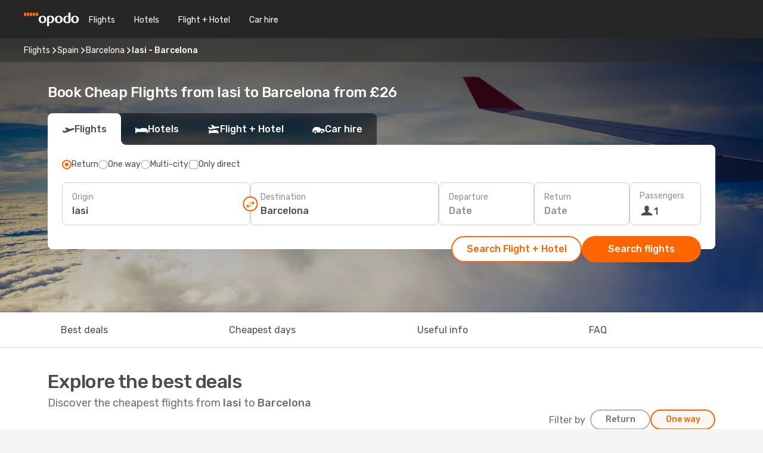

--- FILE ---
content_type: text/html;charset=utf-8
request_url: https://www.opodo.co.uk/flights/iasi-barcelona/IAS/BCN/
body_size: 83443
content:
<!DOCTYPE html>
<html  lang="en-GB" dir="ltr">
<head><meta charset="utf-8">
<meta name="viewport" content="width=1168">
<title>Cheap Flights from Iasi to Barcelona - Opodo</title>
<meta name="format-detection" content="telephone=no">
<link rel="preload" as="style" href="https://fonts.googleapis.com/css2?family=Rubik:wght@300;400;500;600;700&display=swap" onload="this.rel='stylesheet'">
<script type="application/ld+json">{"@context":"https://schema.org/","@type":"Product","name":"Iasi to Barcelona flights","offers":{"@type":"AggregateOffer","lowPrice":26,"priceCurrency":"GBP"}}</script>
<meta name="og:description" content="Compare cheap flights from Iasi to Barcelona and book your plane ticket ✈ No hidden fees ✓ Save time and money with Opodo">
<meta name="og:title" content="Cheap Flights from Iasi to Barcelona - Opodo">
<meta name="robots" content="index, follow">
<meta name="og:image" content="https://www.opodo.co.uk/images/landingpages/destinations/1920x800/destination-default_1920x800.jpg">
<meta name="og:type" content="website">
<meta name="description" content="Compare cheap flights from Iasi to Barcelona and book your plane ticket ✈ No hidden fees ✓ Save time and money with Opodo">
<meta name="og:url" content="https://www.opodo.co.uk/flights/iasi-barcelona/IAS/BCN/" rel="og:url">
<link rel="canonical" href="https://www.opodo.co.uk/flights/iasi-barcelona/IAS/BCN/" data-hid="e3fa780">
<link rel="alternate" href="https://www.opodo.pt/voos/iasi-barcelona/IAS/BCN/" hreflang="pt">
<link rel="alternate" href="https://www.opodo.fr/billets-avion/iasi-barcelone/IAS/BCN/" hreflang="fr">
<link rel="alternate" href="https://www.opodo.es/vuelos/iasi-barcelona/IAS/BCN/" hreflang="es">
<link rel="alternate" href="https://www.opodo.com.au/flights/iasi-barcelona/IAS/BCN/" hreflang="en-AU">
<link rel="alternate" href="https://www.opodo.com/flights/iasi-barcelona/IAS/BCN/" hreflang="x-default">
<link rel="alternate" href="https://www.opodo.nl/vliegtickets/iasi-barcelona/IAS/BCN/" hreflang="nl">
<link rel="alternate" href="https://www.opodo.co.uk/flights/iasi-barcelona/IAS/BCN/" hreflang="en-GB">
<link rel="icon" href="/images/onefront/bluestone/OP/favicon.ico" type="image/x-icon" data-hid="2c9d455">
<script src="https://securepubads.g.doubleclick.net/tag/js/gpt.js" async="async"></script>
<script>
                    var gptadslots = [];
                    var googletag = googletag || {cmd:[]};
                    googletag.cmd.push(function() {
                        //Adslot 1 declaration
                        gptadslots.push(googletag.defineSlot('/4121/uk_sites/opodo.co.uk/sslp_dest', [[970,90],[970,250],[728,90]], 'top')
                            .setTargeting('pos', ['top'])
                            .addService(googletag.pubads()));
                        googletag.pubads().enableSingleRequest();
                        googletag.pubads().setTargeting('sslp_dest', [ 'IAS-BCN' ]);
                        googletag.pubads().collapseEmptyDivs();
                        googletag.enableServices();
                    });
                </script>
<link rel="shortcut icon" href="/images/onefront/bluestone/OP/favicon.ico" type="image/x-icon" data-hid="9ad5b89">
<script type="text/javascript" data-hid="1a304df">
        var CONFIG_COOKIES_PURPOSE = {
            content_personalization: ["ngStorage"]
        };

        var GA_custom_dimension = {
            label: 'cmp_ad_agreement',
            purpose: 'advertising_personalization',
            vendor: 'google'
        };

        var GA_consent = {
            label: 'google_analytics_consent',
            vendor: 'c:googleana-2kgJLL8H'
        };

        var didomiStatus = null;
        var pageLanguage = 'en';

        function setDidomiListeners() {
            window.didomiEventListeners = window.didomiEventListeners || [];
            setDidomiPush();
        }

        function setDidomiPush() {
            window.didomiEventListeners.push({
                event: 'consent.changed',
                listener: function() {
                    doActionsOnConsentChanged();
                }
            });
        }

        function doActionsOnConsentChanged() {
            updateDidomiStatus();

            setGACustomDimension();

            setGAConsentInDataLayer();
        }

        function setGACustomDimension() {
            var customDimensionValue = isConsentSet() ? isVendorEnabled(GA_custom_dimension.vendor) : false;

            pushInDatalayer(GA_custom_dimension.label, customDimensionValue);
        }

        function setGAConsentInDataLayer() {
            var consentGA = isConsentSet() ? isVendorEnabled(GA_consent.vendor) : true;

            pushInDatalayer(GA_consent.label, consentGA);
        }

        function pushInDatalayer(label, value) {
            var objPush = {};
            objPush[label] = ''+value+'';

            window.dataLayer.push(objPush);
        }

        function updateDidomiStatus() {
            didomiStatus = Didomi.getUserConsentStatusForAll();
        }

        function isCookieEnabled(cookieName) {
            return (isConsentSet() && didomiStatus.purposes.enabled.indexOf(getCookieType(cookieName)) !== -1);
        }

        function isPurposeEnabled(purposeName) {
            return didomiStatus.purposes.enabled.indexOf(purposeName) !== -1;
        }

        function isVendorEnabled(vendorName) {
            return didomiStatus.vendors.enabled.indexOf(vendorName) !== -1;
        }

        function isConsentSet() {
            return didomiStatus !== null && (didomiStatus.purposes.enabled.length !== 0 || didomiStatus.purposes.disabled.length !== 0);
        }

        function getCookieType(cookieName) {
            for (var type in CONFIG_COOKIES_PURPOSE) {
                if (CONFIG_COOKIES_PURPOSE[type].indexOf(cookieName) !== -1) {
                    return type;
                }
            }
        }

        setDidomiListeners();
    </script>
<script type="text/javascript" data-hid="4a299c0">
        //Read Cookies
        var cookiesArray = [],
            cookies,
            mktTrack,
            mktportal,
            device_gtm = 'D',
            id_gtm = 'GTM-KKLQKF';

        function initReadCookies() {
            cookiesArray.push(document.cookie.match(/(device=[^;]+)/)[0]);

            mktTrack = document.cookie.match(/((mktTrack)=[^;]+)/);
            mktportal = document.cookie.match(/((mktportal)=[^;]+)/);

            mktTrack ? cookiesArray.push(mktTrack[0]) : '';
            mktportal ? cookiesArray.push(mktportal[0]) : '';

            cookies = createCookieObj(cookiesArray);

            if(cookies.device === 'tablet'){
                device_gtm = 'T';
            } else if (cookies.device === 'mobile') {
                device_gtm = 'M';
            }
        }

        function createCookieObj(c_value) {
            var obj = {},
                t_arr;

            if (c_value !== undefined) {
                for (var i = c_value.length - 1; i >= 0; i--) {
                    t_arr = c_value[i].split(/=(.+)/);
                    obj[t_arr[0]] = t_arr[1];
                }
            } else {
                obj = {
                    utmcsr: 'no_GA',
                    utmcmd: 'no_GA'
                }
            }
            return obj;
        }

        function getCookie (name) {
            const nameEQ = name + '=';
            const ca = document.cookie.split(';');
            for (let i = 0; ca.length > i; i++) {
                let c = ca[i];
                while (c.charAt(0) === ' ') { c = c.substring(1, c.length); }
                if (c.indexOf(nameEQ) === 0) { return c.substring(nameEQ.length, c.length); }
            }
            return null;
        }

        initReadCookies();
    </script>
<script type="text/javascript" data-hid="40ffd0a">
        function getParamMktportal() {
            var resultRegExp = document.location.search.match(/(MPortal|mktportal)=([^&]+)/);
            return resultRegExp !== null ? resultRegExp[2] : "";
        }

        function setCookie(name,value, days) {
            var expires = 60 * 60 * 24 * days;
            var domainName = '.opodo.co.uk';

            if (cookies.mktportal === undefined || value !== "") {
                document.cookie = name + "=" + (value || "")  + "; max-age=" + expires + "; path=/; domain=" + domainName;

                cookies.mktportal = value;
            }
        }

        setCookie("mktportal", getParamMktportal(), 30);
    </script>
<script type="text/javascript" data-hid="15f630e">
        function getCountry() {
            return 'UK';
        }

        var dataLayerConfiguration = {
            site_type: device_gtm,
            page_url : document.location.pathname + document.location.search,
            cod_lang: 'en'+'_'+getCountry(),
            page_category: 'SSLP_city_pairs',
            sso: sessionStorage.getItem("thirdPartyTrackingData") ? sessionStorage.getItem("thirdPartyTrackingData").search('SSO_1') !== -1 : false,
            mktsession_id: getCookie('mktSession') || '',
        };

        var dataLayerABConf = {};

        if(cookies.mktportal) {
            dataLayerABConf.mktportal = cookies.mktportal;
        }

        (function prepareDataLayerConfiguration() {
            for (var property in dataLayerABConf) {
                if (dataLayerABConf.hasOwnProperty(property)) {
                    dataLayerConfiguration[property] = dataLayerABConf[property];
                }
            }
        })();

        analyticsEvent = function() {};
        window.dataLayer = window.dataLayer || [];

        dataLayer.push(dataLayerConfiguration);

        // Init custom dimensions
        setGACustomDimension();
        setGAConsentInDataLayer();
    </script>
<script type="text/javascript" data-hid="196944d">
        var tc_values = cookies.mktTrack ? cookies.mktTrack.match(/([^|]+)/g) : undefined,
        tc_obj = createCookieObj(tc_values),
        tc_device = cookies.device.substring(0,1),
        DEFAULT_UTM_SOURCE = 'google',
        DEFAULT_UTM_MEDIUM = 'cpc',
        arrival_city_code = '',
        departure_city_code = '';

        /**
         * @brief This function reads cookies and updates  value for variables tc_vars.mkt_utm.
         * @pre tc_vars object should be created before
         * @post tc_vars.mkt_utm_campaign_cookie, tc_vars.mkt_utm_source_cookie and tc_vars.mkt_utm_medium_cookie
         * are updated with the mktTrack cookie values.
         */
        function updateUtm() {
            initReadCookies();
            let tc_values = cookies.mktTrack ? cookies.mktTrack.match(/([^|]+)/g) : undefined;
            tc_obj = createCookieObj(tc_values);

            tc_vars.mkt_utm_campaign_cookie = tc_obj.utmccn || '';
            tc_vars.mkt_utm_source_cookie = tc_obj.utmcsr || '';
            tc_vars.mkt_utm_medium_cookie = tc_obj.utmcmd || '';

            (function checkAndSetGAClientId(maxCalls = 10, currentCall = 0) {
                const gaClientId = getGoogleAnalyticsClientId(getCookie('_ga'));
                if (gaClientId) {
                    window.tc_vars = window.tc_vars || {};
                    window.tc_vars.ext_ga_client_id = gaClientId;
                } else if (currentCall < maxCalls) {
                    setTimeout(() => checkAndSetGAClientId(maxCalls, currentCall + 1), 800);
                }
            })();
        }

        function getGoogleAnalyticsClientId(cookieValue) {
            if (cookieValue) {
                const parts = cookieValue.split('.');
                if (parts.length === 4) {
                    return parts[2] + '.' + parts[3];
                }
            }
            return '';
        }
    </script>
<script type="text/javascript" data-hid="bd33ae">
        //gclid is a tracking parameter used by Google to pass information to Google Analytics and Adwords
        if (tc_obj.utmgclid) {
            tc_obj.utmcsr = DEFAULT_UTM_SOURCE;
            tc_obj.utmcmd = DEFAULT_UTM_MEDIUM;
        }

        var tc_vars = {
            env_template : 'sslp',
            env_work : 'prod',
            env_market : getCountry(),
            env_language : 'en',
            env_site_type: tc_device,
            env_brand_code: 'O',
            env_brand: 'opodo',
            env_currency_code: 'GBP',
            page_category: 'sslp',
            page_url: window.location.href.split('?')[0],
            page_name: 'sslp_CityPair',
            mkt_utm_campaign_cookie: tc_obj.utmccn || '',
            mkt_utm_source_cookie: tc_obj.utmcsr || '',
            mkt_utm_medium_cookie: tc_obj.utmcmd || '',
            mkt_utm_content_cookie: tc_obj.utmcct || '',
            mkt_utm_term_cookie: tc_obj.utmctr || '',
            mkt_portal: cookies.mktportal || '',
            flight_arrival_city_code: arrival_city_code,
            flight_departure_city_code: departure_city_code,
            edo_browser_id: sessionStorage.getItem('tc_vars') ? JSON.parse(sessionStorage.getItem('tc_vars'))?.edo_browser_id : '',
        };
    </script>
<script type="text/javascript" data-hid="30ab8af">
        function reloadTMSContainer () {
            tC.container.reload({events: {page: [{},{}]}});
        }
    </script>
<script async src="//cdn.tagcommander.com/4250/tc_eDreamsODIGEO_20.js" data-hid="12eab05"></script>
<script type="text/javascript" data-hid="4bb012b">
        function setDidomiConfig() {
            const config = {
                app: {
                    privacyPolicyURL: 'https://www.opodo.co.uk/privacy-policy/',
                },
                languages: {
                    enabled: [pageLanguage],
                    default: pageLanguage
                }
            };

            window.didomiConfig = config;
        }

        window.didomiOnReady = window.didomiOnReady || [];
        window.didomiOnReady.push(didomiReady);


        function didomiReady() {
            updateDidomiStatus();

            setGACustomDimension();

            setGAConsentInDataLayer();

            updateUtm();

            loadGTM(window,document,'script','dataLayer',id_gtm);

            if (window?.dataLayer) {
                window.dataLayer[0].didomiExperimentId = window?.tc_array_events?.didomiExperimentId;
                window.dataLayer[0].didomiExperimentUserGroup = window?.tc_array_events?.didomiExperimentUserGroup;
            }
        }

        function didomiTimeout() {
            if (!didomiStatus) {
                loadGTM(window,document,'script','dataLayer',id_gtm);
                tC.event.didomiReady(window, {"didomiVendorsConsent": "fallBackConsent"});
            }
        }

        function didomiLoader() {
            setTimeout(didomiTimeout, 5000);

            didomiLoadScript('c81d422d-223b-4c8a-8b2e-099d6fa3acb9');
        }

        function didomiLoadScript(didomiApiKey) {
            window.gdprAppliesGlobally=true;
            function a(e){
                if(!window.frames[e]){
                    if(document.body&&document.body.firstChild){
                        var t=document.body;
                        var n=document.createElement("iframe");
                        n.style.display="none";
                        n.name=e;
                        n.title=e;
                        t.insertBefore(n,t.firstChild)
                    }
                    else{
                        setTimeout(function(){a(e)},5)
                    }
                }
            }
            function e(n,r,o,c,s){
                function e(e,t,n,a){
                    if(typeof n!=="function"){return}
                    if(!window[r]){
                        window[r]=[]
                    }
                    var i=false;
                    if(s){
                        i=s(e,t,n)
                    }
                    if(!i){
                        window[r].push({command:e,parameter:t,callback:n,version:a})
                    }
                }
                e.stub=true;
                function t(a){
                    if(!window[n]||window[n].stub!==true){return}
                    if(!a.data){return}
                    var i=typeof a.data==="string";
                    var e;
                    try{e=i?JSON.parse(a.data):a.data}
                    catch(t){return}
                    if(e[o]){
                        var r=e[o];
                        window[n](r.command,r.parameter,function(e,t){
                            var n={};
                            n[c]={returnValue:e,success:t,callId:r.callId};
                            a.source.postMessage(i?JSON.stringify(n):n,"*")
                        },r.version)
                    }
                }
                if("undefined"[n]!=="function"){
                    window[n]=e;
                    if(window.addEventListener){
                        window.addEventListener("message",t,false)
                    }
                    else{
                        window.attachEvent("onmessage",t)}
                }
            }
            e("__tcfapi","__tcfapiBuffer","__tcfapiCall","__tcfapiReturn");a("__tcfapiLocator");

            (function(e){
                var t=document.createElement("script");
                t.id="spcloader";
                t.type="text/javascript";
                t.async=true;
                t.src="https://sdk.privacy-center.org/"+e+"/loader.js?target="+document.location.hostname;t.charset="utf-8";
                var n=document.getElementsByTagName("script")[0];
                n.parentNode.insertBefore(t,n)
            })(didomiApiKey);
        }

        setDidomiConfig();

       didomiLoader();
    </script>
<script type="text/javascript" data-hid="7f260c0">
        domainName = 'opodo.co.uk';
        domainNameSearch = 'www.opodo.co.uk';
        //If an AB test is running the placeholder will be replaced by a push instruction
        //to set the ga custom dimensions with the value of MultitestCfg partitions winners:

        var countryCode = getCountry();
        var lang = 'en';
    </script>
<script type="text/javascript" data-hid="f37a6b">
        function loadGTM (w,d,s,l,i){w[l]=w[l]||[];w[l].push({'gtm.start':
        new Date().getTime(),event:'gtm.js'});var f=d.getElementsByTagName(s)[0],
        j=d.createElement(s),dl=l!='dataLayer'?'&amp;l='+l:'';j.async=true;j.src=
        '//www.googletagmanager.com/gtm.js?id='+i+dl;f.parentNode.insertBefore(j,f);
        }
    </script>
<script type="text/javascript" data-hid="777b523">
        /**
         * @desc This function is used in an intervals in order to check if the mktTrack cookie value changes, in this case
         * it performs a push into dataLayer object with the new value.
         * @post If the push is done, the interval is stoped.
         */
        function mktTrackCookieUpdate(cookie) {
            dataLayer.push({'event': 'mkttrack', 'mktTrack':cookie.match(new RegExp('mktTrack=([^;]+)'))[1]});
        }

        function doTrack() {
            var mktportal = cookies["mktportal"] === undefined ? "" : cookies["mktportal"];
            track('OPUK', mktportal, 'SSLP', false, mktTrackCookieUpdate);
        }

        function loadScript(src, callback) {
            var a = document.createElement('script'),
                f = document.getElementsByTagName('head')[0];

            a.async = true;
            a.type = 'text/javascript';
            a.src = src;

            if (callback !== null){
                if (a.readyState) { // IE, incl. IE9
                    a.onreadystatechange = function() {
                        if (a.readyState == "loaded" || a.readyState == "complete") {
                            a.onreadystatechange = null;
                            callback();
                        }
                    };
                } else {
                    a.onload = function() { // Other browsers
                        callback();
                    };
                }
            }

            f.appendChild(a);
        }
    </script>
<script type="text/javascript" data-hid="7ca9d41">loadScript("/marketing-channel/client/v3/marketing-channel.min.js", doTrack);</script>
<script async onload="reloadTMSContainer()" src="//cdn.tagcommander.com/4250/tc_eDreamsODIGEO_21.js" data-hid="1ab03bb"></script>
<script type="application/ld+json">{"@context":"https://schema.org/","@type":"FAQPage","mainEntity":[{"@type":"Question","name":"Is it possible to purchase a flexible ticket for my flight from Iasi to Barcelona?","acceptedAnswer":{"@type":"Answer","text":"At Opodo we want to make sure that your travel plans are not affected by any cancelation as well as any possible restrictions Spain may apply when travelling from Iasi. Is your flight cancelled? We've got your back! With our flexible ticket guarantee you can decide if you want to book another flight - free of rebooking fee - or get a full refund!"}},{"@type":"Question","name":"How can I find cheap flights from Iasi to Barcelona at Opodo?","acceptedAnswer":{"@type":"Answer","text":"The cheapest price for a flight from Iasi to Barcelona is 26 £. At Opodo we use different machine learned based methodologies to find our costumers the best option available, considering airline combinations, stopovers and direct flights as well as different criteria for inbound and outbound journeys."}},{"@type":"Question","name":"Is Barcelona expensive to visit compared to Iasi?","acceptedAnswer":{"@type":"Answer","text":"If you compare transportation prices, the taxi ride in Barcelona costs an average of 3.19 GBP, 362% more expensive than Iasi, with a fare of 0.69 GBP, While train tickets costs 232% more in Barcelona: 2.29 GBP against 0.69 GBP in Iasi. If you compare the price of a lunch meal, however, you can find it from 13.21 GBP in Barcelona, 69% more than the 7.80 GBP in Iasi. The price of the coffee is around 12% more expensive in Barcelona, with an average of 2.24 GBP , while in Iasi the coffee costs 2.00 GBP."}},{"@type":"Question","name":"When is the best time to book a flight from Iasi to Barcelona?","acceptedAnswer":{"@type":"Answer","text":"The most popular months to book a flight from Iasi to Barcelona are June, December and February, based on the searches of our customers."}},{"@type":"Question","name":"When is the best time to travel from Iasi to Barcelona?","acceptedAnswer":{"@type":"Answer","text":"The best time of the year to go to Barcelona when flying from Iasi depends on several preference factors like climate, seasonality and, of course, price. When it comes to popularity, March is the top 1º month to fly to Barcelona from Iasi in terms of searches from our customer, followed by August and September. If you prefer to avoid high peaks of turism, however, and escape a crowded period, November, October and February are the months with less volume of searchs for the route Iasi - Barcelona."}},{"@type":"Question","name":"How long does the flight take to go from Iasi to Barcelona?","acceptedAnswer":{"@type":"Answer","text":"The total flight time between Iasi and Barcelona is of around 03:39 hours on average, considering an average distance of 2,148 km, for both direct and indirect flights for the route (which may have 1 or more stops in other cities in between)."}},{"@type":"Question","name":"How is the weather in Barcelona compared to Iasi?","acceptedAnswer":{"@type":"Answer","text":"While in Iasi the temperatures can reach an average of 33.67 ºC in summer, with precipitation levels up to 9 mm ,Barcelona's temperatures can go up to 30.74 ºC during the hot season, with 12 mm average of rain rate . In winter, however, weather indicators show around 3.49 ºC in Barcelona, compared to the -13.15 ºC average degrees reported in Iasi. During the winter period, Iasi can register 5.3 mm precipitation, while Barcelona have an average of 6 mm rain level."}},{"@type":"Question","name":"Which airports have flights between Iasi and Barcelona?","acceptedAnswer":{"@type":"Answer","text":"The main airport route flying between Iasi and Barcelona is: Iasi (IAS) to El Prat (BCN). This route is covered by the following airline(s): Wizz Air Malta."}},{"@type":"Question","name":"Which are the airlines with flights from Iasi to Barcelona?","acceptedAnswer":{"@type":"Answer","text":"Airlines with direct flights departing from Iasi to Barcelona are: Blue Air."}}]}</script>
<link rel="stylesheet" href="/sslp-itinerary-frontend/static-content/_nuxt/op.f230ba22.css">
<link rel="modulepreload" as="script" crossorigin href="/sslp-itinerary-frontend/static-content/_nuxt/entry.3455aa47.js">
<link rel="modulepreload" as="script" crossorigin href="/sslp-itinerary-frontend/static-content/_nuxt/op.63ef0f45.js">
<link rel="modulepreload" as="script" crossorigin href="/sslp-itinerary-frontend/static-content/_nuxt/AirlineInterlinking.662ff686.js">
<link rel="modulepreload" as="script" crossorigin href="/sslp-itinerary-frontend/static-content/_nuxt/SslpHead.b80ad878.js">
<link rel="modulepreload" as="script" crossorigin href="/sslp-itinerary-frontend/static-content/_nuxt/common.5f7f2347.js">
<link rel="modulepreload" as="script" crossorigin href="/sslp-itinerary-frontend/static-content/_nuxt/nuxt-link.87568975.js">
<link rel="modulepreload" as="script" crossorigin href="/sslp-itinerary-frontend/static-content/_nuxt/vue.f36acd1f.3335e46e.js">
<link rel="modulepreload" as="script" crossorigin href="/sslp-itinerary-frontend/static-content/_nuxt/useFetchRouteDetails.f02be12d.js">
<link rel="modulepreload" as="script" crossorigin href="/sslp-itinerary-frontend/static-content/_nuxt/CheapestTimeToFly.be465eb1.js">
<link rel="modulepreload" as="script" crossorigin href="/sslp-itinerary-frontend/static-content/_nuxt/search.service.af2b7cc5.js">
<link rel="modulepreload" as="script" crossorigin href="/sslp-itinerary-frontend/static-content/_nuxt/DealsContainer.1c0b7947.js">
<link rel="modulepreload" as="script" crossorigin href="/sslp-itinerary-frontend/static-content/_nuxt/CardPrice.53937ad2.js">
<link rel="modulepreload" as="script" crossorigin href="/sslp-itinerary-frontend/static-content/_nuxt/CityPairsPageContent.8f7c2919.js">
<link rel="modulepreload" as="script" crossorigin href="/sslp-itinerary-frontend/static-content/_nuxt/PageLayout.a9212950.js">
<link rel="modulepreload" as="script" crossorigin href="/sslp-itinerary-frontend/static-content/_nuxt/useSearch.adf72e21.js">
<link rel="modulepreload" as="script" crossorigin href="/sslp-itinerary-frontend/static-content/_nuxt/useAutocomplete.d09e66a5.js">
<link rel="modulepreload" as="script" crossorigin href="/sslp-itinerary-frontend/static-content/_nuxt/DatePicker.12ea43b9.js">
<link rel="modulepreload" as="script" crossorigin href="/sslp-itinerary-frontend/static-content/_nuxt/PassengerRow.50bfff59.js">
<link rel="modulepreload" as="script" crossorigin href="/sslp-itinerary-frontend/static-content/_nuxt/SeoInterlinking.9757b42b.js">
<link rel="modulepreload" as="script" crossorigin href="/sslp-itinerary-frontend/static-content/_nuxt/useSeoInterlinkingLinks.e7d857f8.js">
<link rel="modulepreload" as="script" crossorigin href="/sslp-itinerary-frontend/static-content/_nuxt/InfoBlocks.42745bcf.js">
<link rel="modulepreload" as="script" crossorigin href="/sslp-itinerary-frontend/static-content/_nuxt/useInfoblocks.09ced573.js">
<link rel="modulepreload" as="script" crossorigin href="/sslp-itinerary-frontend/static-content/_nuxt/useWidgetVisibility.fa35f57d.js">
<link rel="modulepreload" as="script" crossorigin href="/sslp-itinerary-frontend/static-content/_nuxt/AutoContent.91877c76.js">
<link rel="modulepreload" as="script" crossorigin href="/sslp-itinerary-frontend/static-content/_nuxt/SeoContent.ff1f0829.js">
<link rel="modulepreload" as="script" crossorigin href="/sslp-itinerary-frontend/static-content/_nuxt/useStructuredData.39b0758c.js">
<link rel="modulepreload" as="script" crossorigin href="/sslp-itinerary-frontend/static-content/_nuxt/useLastMinuteLinks.ecdcaf29.js">







<script type="module" src="/sslp-itinerary-frontend/static-content/_nuxt/entry.3455aa47.js" crossorigin></script></head>
<body  class="odf-bg-secondary fonts-loading loading"><div id="__nuxt"><!--[--><!--[--><header class="header"><div id="header-logo-url" class="header-logo"><svg><use href="/sslp-itinerary-frontend/static-content/_nuxt/logo-OP.e9090f22.svg#main" xlink:href="/sslp-itinerary-frontend/static-content/_nuxt/logo-OP.e9090f22.svg#main" width="100%" height="100%"></use></svg></div><div class="header-desktop-start"><div class="header-tabs odf-tabs odf-tabs-header"><!--[--><a class="header-tabs-item" href="https://www.opodo.co.uk/flights/">Flights</a><a class="header-tabs-item" href="https://www.opodo.co.uk/hotels/">Hotels</a><a class="header-tabs-item" href="https://www.opodo.co.uk/holidays/">Flight + Hotel</a><a class="header-tabs-item" href="https://carhire.opodo.co.uk/en/?clientId=314911" rel="nofollow">Car hire</a><!--]--></div></div><div class="header-desktop-end"><!--[--><!--]--><div class="currencySwitcher"><button type="button" class="currencySwitcher-outside"><img src="/images/onefront/flags/flags@2x.png" class="currencySwitcher-img currencySwitcher-img-UK" alt="UK"><span>EN</span><span> (£) </span></button><div class="currencySwitcher-inside"><div class="currencySwitcher-header"><span>Opodo is now available in the following countries:</span></div><div class="currencySwitcher-main"><div class="currencySwitcher-continents"><!--[--><div class="currencySwitcher-continent"><span class="currencySwitcher-continent-title">Europe</span><div class="currencySwitcher-countries"><!--[--><a href="https://www.opodo.pt/voos/iasi-barcelona/IAS/BCN/" lang="pt-PT" class="currencySwitcher-country"><img src="/images/onefront/flags/flags@2x.png" class="currencySwitcher-img currencySwitcher-img-PT" alt="PT"><span>Portugal (€)</span></a><a href="https://www.opodo.fr/billets-avion/iasi-barcelone/IAS/BCN/" lang="fr-FR" class="currencySwitcher-country"><img src="/images/onefront/flags/flags@2x.png" class="currencySwitcher-img currencySwitcher-img-FR" alt="FR"><span>France (€)</span></a><a href="https://www.opodo.es/vuelos/iasi-barcelona/IAS/BCN/" lang="es-ES" class="currencySwitcher-country"><img src="/images/onefront/flags/flags@2x.png" class="currencySwitcher-img currencySwitcher-img-ES" alt="ES"><span>España (€)</span></a><a href="https://www.opodo.nl/vliegtickets/iasi-barcelona/IAS/BCN/" lang="nl-NL" class="currencySwitcher-country"><img src="/images/onefront/flags/flags@2x.png" class="currencySwitcher-img currencySwitcher-img-NL" alt="NL"><span>Nederland (€)</span></a><!--]--></div></div><div class="currencySwitcher-continent"><span class="currencySwitcher-continent-title">Oceania</span><div class="currencySwitcher-countries"><!--[--><a href="https://www.opodo.com.au/flights/iasi-barcelona/IAS/BCN/" lang="en-AU" class="currencySwitcher-country"><img src="/images/onefront/flags/flags@2x.png" class="currencySwitcher-img currencySwitcher-img-AU" alt="AU"><span>Australia ($)</span></a><!--]--></div></div><!--]--></div><div class="currencySwitcher-international"><span>Or you can visit our</span><a href="https://www.opodo.com/flights/iasi-barcelona/IAS/BCN/">global site</a><i aria-hidden="true"></i></div></div><div class="currencySwitcher-footer"><button type="button">Close</button></div></div></div></div></header><section class="searcher" style="background-image:linear-gradient(rgba(0, 0, 0, 0.5), rgba(0, 0, 0, 0)), url(/images/landingpages/destinations/1920x800/destination-default_1920x800.jpg);background-position-y:0%;"><div class="breadcrumb breadcrumb__dark"><ol class="breadcrumb-list" vocab="http://schema.org/" typeof="BreadcrumbList"><!--[--><li property="itemListElement" typeof="ListItem" class="breadcrumb-item"><a href="https://www.opodo.co.uk/flights/" property="item" typeof="WebPage"><span class="breadcrumb-content" property="name">Flights</span></a><i class="odf-icon odf-icon-s odf-icon-arrow-right" aria-hidden="true"></i><meta property="position" content="1"></li><li property="itemListElement" typeof="ListItem" class="breadcrumb-item"><a href="https://www.opodo.co.uk/flights/spain/ES/" property="item" typeof="WebPage"><span class="breadcrumb-content" property="name">Spain</span></a><i class="odf-icon odf-icon-s odf-icon-arrow-right" aria-hidden="true"></i><meta property="position" content="2"></li><li property="itemListElement" typeof="ListItem" class="breadcrumb-item"><a href="https://www.opodo.co.uk/flights/barcelona/BCN/" property="item" typeof="WebPage"><span class="breadcrumb-content" property="name">Barcelona</span></a><i class="odf-icon odf-icon-s odf-icon-arrow-right" aria-hidden="true"></i><meta property="position" content="3"></li><li property="itemListElement" typeof="ListItem" class="breadcrumb-item"><span class="is-current breadcrumb-content" property="name">Iasi - Barcelona</span><!----><meta property="position" content="4"></li><!--]--></ol></div><header><!----><h1>Book Cheap Flights from Iasi to Barcelona from £26</h1></header><div class="searcher-body"><div><div class="searchBox"><!----><div class="searchBox-tabs"><div class="active" id="flightsTab"><i class="odf-icon-flight" aria-hidden="true"></i><span>Flights</span></div><div class="" id="hotelsTab"><i class="odf-icon-hotel" aria-hidden="true"></i><span>Hotels</span></div><div class="" id="flightsHotelTab"><i class="odf-icon-flight-hotel" aria-hidden="true"></i><span>Flight + Hotel</span></div><!----><div class="" id="carsTab"><i class="odf-icon-car" aria-hidden="true"></i><span>Car hire</span></div></div><div class="searchBox-content"><div class="searchBox-flightsTypes"><input id="return-radioButton" type="radio" checked><label class="searchBox-flightsType searchBox-flightsType-label" for="return-radioButton"><i aria-hidden="true"></i><span id="return-label">Return</span></label><input id="oneWay-radioButton" type="radio"><label class="searchBox-flightsType searchBox-flightsType-label" for="oneWay-radioButton"><i aria-hidden="true"></i><span id="oneWay-label">One way </span></label><input id="multiStop-radioButton" type="radio"><label class="searchBox-flightsType searchBox-flightsType-label" for="multiStop-radioButton"><i aria-hidden="true"></i><span id="multistop-label">Multi-city</span></label><div class="searchBox-flightsTypes-separator"></div><input id="direct-flights-checkbox" type="checkbox"><label class="searchBox-flightsType searchBox-flightsType-label searchBox-flightsType--direct" for="direct-flights-checkbox"><i class="odf-icon-tick" aria-hidden="true"></i><span>Only direct</span></label></div><!----><div class="searchBox-body"><div class="searchBox-rows"><div style="display:none;" class="searchBox-calendar"><div class="searchBox-calendar-window"><div class="datepicker" style="transform:translateX(0px);"><!--[--><!--]--><!--[--><!--]--></div></div><div class="searchBox-calendar-arrow-container-left"><button class="searchBox-calendar-arrow" disabled><i class="odf-icon odf-icon-arrow-left" aria-hidden="true"></i></button></div><div class="searchBox-calendar-arrow-container-right"><button class="searchBox-calendar-arrow"><i class="odf-icon odf-icon-arrow-right" aria-hidden="true"></i></button></div><div class="searchBox-close"><!----><!----><button id="done-button" class="button-primary button__fit mis-auto">Close</button></div></div><!--[--><div class="searchBox-row"><div class="searchBox-row-inputs"><div class="searchBox-row-cities searchBox-row-collapse"><div id="ORIGIN-location-0" class="searchBox-box"><!----><label>Origin</label><!--[--><input value="" placeholder="Where from?" type="text" maxlength="128" autocapitalize="off" autocorrect="off" autocomplete="off" spellcheck="false"><!----><!--]--><!----><!----></div><button class="searchBox-swapButton" type="button"><i class="searchBox-swapButton-icon" aria-hidden="true"></i></button><div id="DESTINATION-location-0" class="searchBox-box"><!----><label>Destination</label><!--[--><input value="" placeholder="Where to?" type="text" maxlength="128" autocapitalize="off" autocorrect="off" autocomplete="off" spellcheck="false"><!----><!--]--><!----><!----></div></div><div class="searchBox-row-dates searchBox-row-collapse"><div id="OUTBOUND-date-0" class="searchBox-box searchBox-box-date"><!----><label>Departure</label><span class="searchBox-box-placeholder">Date</span><!----><!----></div><div id="INBOUND-date-0" class="searchBox-box searchBox-box-date"><!----><label>Return</label><span class="searchBox-box-placeholder">Date</span><!----><!----></div></div></div><div class="searchBox-row-action"><!--[--><div id="passenger-selector" class="searchBox-box searchBox-box-passengers"><label>Passengers</label><div class="searchBox-passengers-input"><i class="odf-icon-pax" aria-hidden="true"></i><span class="searchBox-box-plain-text">1</span></div></div><!----><!--]--><!----><!----></div></div><!--]--></div><!----></div><!----><div class="searchBox-buttons"><button id="search-dp-btn">Search Flight + Hotel</button><button id="search-btn">Search flights</button><!----><!----></div></div><!----></div></div></div><div class="trustpilot-container"><div class="trustpilot"><span></span></div></div></section><!----><!----><!----><div class="advertBanner"><div id="top" style="display:none;"></div></div><!----><!--[--><section id="best-deals" class="lastMinute"><header><div class="lastMinute-title"><h2>Explore the best deals</h2><span class="lastMinute-subtitle">Discover the cheapest flights from <strong>Iasi</strong> to <strong>Barcelona</strong></span></div><!--[--><img class="lastMinute-tag" src="/images/landingpages/assets/discountTag.png" alt="emptyFilter"><div class="lastMinute-tabs"><div class="lastMinute-title-bottom"></div><span>Filter by</span><button class="" type="button">Return</button><button class="active" type="button">One way </button></div><!--]--></header><!--[--><!--[--><!--[--><div class="lastMinute-deals lastMinute-deals__hidden"><!--[--><a class="lastMinute-card card-highest-discount" href="https://www.opodo.co.uk/travel/?locale=en_GB#results/type=R;buyPath=1003;from=2680;to=9646;dep=2026-01-18;ret=2026-01-25;adults=1;children=0;infants=0;internalSearch=false;collectionmethod=false;trainSearch=false;" rel="nofollow" style="" name="deal"><div class="lastMinute-card-title"><span>Sun 18 Jan</span><span> - Sun 25 Jan</span></div><div class="lastMinute-card-flightsInfo"><div><img loading="lazy" width="24" height="24" alt="Wizz Air Malta" src="https://www.opodo.co.uk/images/onefront/airlines/smW4.gif"><div class="lastMinute-card-flightInfo"><div class="lastMinute-card-flightInfo-carrier"><span class="lastMinute-card-flightInfo-date">Wizz Air Malta</span><span class="lastMinute-card-flightInfo-stops__direct lastMinute-card-flightInfo-stops">Direct</span></div><div class="lastMinute-card-flightInfo-cities"><span>IAS</span><span> - BCN</span></div></div></div><div><img loading="lazy" width="24" height="24" alt="Wizz Air Malta" src="https://www.opodo.co.uk/images/onefront/airlines/smW4.gif"><div class="lastMinute-card-flightInfo"><div class="lastMinute-card-flightInfo-carrier"><span class="lastMinute-card-flightInfo-date">Wizz Air Malta</span><span class="lastMinute-card-flightInfo-stops__direct lastMinute-card-flightInfo-stops">Direct</span></div><div class="lastMinute-card-flightInfo-cities"><span>BCN</span><span> - IAS</span></div></div></div></div><div class="card-price"><!----><div class="card-price-container"><div class="card-price-item__prefix card-price-item card-price-item__default"><span>58</span><span>£</span></div><div class="card-price-item__prefix card-price-item card-price-item__prime"><span>54</span><span>£</span></div></div><span class="card-price-subtext">Prime price per passenger</span></div></a><a class="lastMinute-card" href="https://www.opodo.co.uk/travel/?locale=en_GB#results/type=R;buyPath=1003;from=2680;to=9646;dep=2025-12-01;ret=2025-12-07;adults=1;children=0;infants=0;internalSearch=false;collectionmethod=false;trainSearch=false;" rel="nofollow" style="" name="deal"><div class="lastMinute-card-title"><span>Mon 1 Dec</span><span> - Sun 7 Dec</span></div><div class="lastMinute-card-flightsInfo"><div><img loading="lazy" width="24" height="24" alt="Wizz Air Malta" src="https://www.opodo.co.uk/images/onefront/airlines/smW4.gif"><div class="lastMinute-card-flightInfo"><div class="lastMinute-card-flightInfo-carrier"><span class="lastMinute-card-flightInfo-date">Wizz Air Malta</span><span class="lastMinute-card-flightInfo-stops__direct lastMinute-card-flightInfo-stops">Direct</span></div><div class="lastMinute-card-flightInfo-cities"><span>IAS</span><span> - BCN</span></div></div></div><div><img loading="lazy" width="24" height="24" alt="Wizz Air Malta" src="https://www.opodo.co.uk/images/onefront/airlines/smW4.gif"><div class="lastMinute-card-flightInfo"><div class="lastMinute-card-flightInfo-carrier"><span class="lastMinute-card-flightInfo-date">Wizz Air Malta</span><span class="lastMinute-card-flightInfo-stops__direct lastMinute-card-flightInfo-stops">Direct</span></div><div class="lastMinute-card-flightInfo-cities"><span>BCN</span><span> - IAS</span></div></div></div></div><div class="card-price"><!----><div class="card-price-container"><div class="card-price-item__prefix card-price-item card-price-item__default"><span>62</span><span>£</span></div><div class="card-price-item__prefix card-price-item card-price-item__prime"><span>58</span><span>£</span></div></div><span class="card-price-subtext">Prime price per passenger</span></div></a><a class="lastMinute-card" href="https://www.opodo.co.uk/travel/?locale=en_GB#results/type=R;buyPath=1003;from=2680;to=9646;dep=2026-02-06;ret=2026-02-09;adults=1;children=0;infants=0;internalSearch=false;collectionmethod=false;trainSearch=false;" rel="nofollow" style="" name="deal"><div class="lastMinute-card-title"><span>Fri 6 Feb</span><span> - Mon 9 Feb</span></div><div class="lastMinute-card-flightsInfo"><div><img loading="lazy" width="24" height="24" alt="Wizz Air Malta" src="https://www.opodo.co.uk/images/onefront/airlines/smW4.gif"><div class="lastMinute-card-flightInfo"><div class="lastMinute-card-flightInfo-carrier"><span class="lastMinute-card-flightInfo-date">Wizz Air Malta</span><span class="lastMinute-card-flightInfo-stops__direct lastMinute-card-flightInfo-stops">Direct</span></div><div class="lastMinute-card-flightInfo-cities"><span>IAS</span><span> - BCN</span></div></div></div><div><img loading="lazy" width="24" height="24" alt="Wizz Air Malta" src="https://www.opodo.co.uk/images/onefront/airlines/smW4.gif"><div class="lastMinute-card-flightInfo"><div class="lastMinute-card-flightInfo-carrier"><span class="lastMinute-card-flightInfo-date">Wizz Air Malta</span><span class="lastMinute-card-flightInfo-stops__direct lastMinute-card-flightInfo-stops">Direct</span></div><div class="lastMinute-card-flightInfo-cities"><span>BCN</span><span> - IAS</span></div></div></div></div><div class="card-price"><!----><div class="card-price-container"><div class="card-price-item__prefix card-price-item card-price-item__default"><span>76</span><span>£</span></div><div class="card-price-item__prefix card-price-item card-price-item__prime"><span>73</span><span>£</span></div></div><span class="card-price-subtext">Prime price per passenger</span></div></a><a class="lastMinute-card" href="https://www.opodo.co.uk/travel/?locale=en_GB#results/type=R;buyPath=1003;from=2680;to=9646;dep=2025-12-14;ret=2025-12-21;adults=1;children=0;infants=0;internalSearch=false;collectionmethod=false;trainSearch=false;" rel="nofollow" style="" name="deal"><div class="lastMinute-card-title"><span>Sun 14 Dec</span><span> - Sun 21 Dec</span></div><div class="lastMinute-card-flightsInfo"><div><img loading="lazy" width="24" height="24" alt="Wizz Air Malta" src="https://www.opodo.co.uk/images/onefront/airlines/smW4.gif"><div class="lastMinute-card-flightInfo"><div class="lastMinute-card-flightInfo-carrier"><span class="lastMinute-card-flightInfo-date">Wizz Air Malta</span><span class="lastMinute-card-flightInfo-stops__direct lastMinute-card-flightInfo-stops">Direct</span></div><div class="lastMinute-card-flightInfo-cities"><span>IAS</span><span> - BCN</span></div></div></div><div><img loading="lazy" width="24" height="24" alt="Wizz Air Malta" src="https://www.opodo.co.uk/images/onefront/airlines/smW4.gif"><div class="lastMinute-card-flightInfo"><div class="lastMinute-card-flightInfo-carrier"><span class="lastMinute-card-flightInfo-date">Wizz Air Malta</span><span class="lastMinute-card-flightInfo-stops__direct lastMinute-card-flightInfo-stops">Direct</span></div><div class="lastMinute-card-flightInfo-cities"><span>BCN</span><span> - IAS</span></div></div></div></div><div class="card-price"><!----><div class="card-price-container"><div class="card-price-item__prefix card-price-item card-price-item__default"><span>186</span><span>£</span></div><div class="card-price-item__prefix card-price-item card-price-item__prime"><span>182</span><span>£</span></div></div><span class="card-price-subtext">Prime price per passenger</span></div></a><!--]--></div><!--]--><!----><!--]--><!--[--><!--[--><div class="lastMinute-deals"><!--[--><a class="lastMinute-card card-highest-discount" href="https://www.opodo.co.uk/travel/?locale=en_GB#results/type=O;buyPath=1003;from=2680;to=9646;dep=2026-02-02;adults=1;children=0;infants=0;internalSearch=false;collectionmethod=false;trainSearch=false;" rel="nofollow" style="" name="deal"><div class="lastMinute-card-title"><span>Mon 2 Feb</span><!----></div><div class="lastMinute-card-flightsInfo"><div><img loading="lazy" width="24" height="24" alt="Wizz Air Malta" src="https://www.opodo.co.uk/images/onefront/airlines/smW4.gif"><div class="lastMinute-card-flightInfo"><div class="lastMinute-card-flightInfo-carrier"><span class="lastMinute-card-flightInfo-date">Wizz Air Malta</span><span class="lastMinute-card-flightInfo-stops__direct lastMinute-card-flightInfo-stops">Direct</span></div><div class="lastMinute-card-flightInfo-cities"><span>IAS</span><span> - BCN</span></div></div></div><!----></div><div class="card-price"><!----><div class="card-price-container__horitzontal card-price-container"><div class="card-price-item__prefix card-price-item card-price-item__default"><span>26</span><span>£</span></div><!----></div><span class="card-price-subtext">Prime price per passenger</span></div></a><a class="lastMinute-card" href="https://www.opodo.co.uk/travel/?locale=en_GB#results/type=O;buyPath=1003;from=2680;to=9646;dep=2025-12-14;adults=1;children=0;infants=0;internalSearch=false;collectionmethod=false;trainSearch=false;" rel="nofollow" style="" name="deal"><div class="lastMinute-card-title"><span>Sun 14 Dec</span><!----></div><div class="lastMinute-card-flightsInfo"><div><img loading="lazy" width="24" height="24" alt="Wizz Air Malta" src="https://www.opodo.co.uk/images/onefront/airlines/smW4.gif"><div class="lastMinute-card-flightInfo"><div class="lastMinute-card-flightInfo-carrier"><span class="lastMinute-card-flightInfo-date">Wizz Air Malta</span><span class="lastMinute-card-flightInfo-stops__direct lastMinute-card-flightInfo-stops">Direct</span></div><div class="lastMinute-card-flightInfo-cities"><span>IAS</span><span> - BCN</span></div></div></div><!----></div><div class="card-price"><!----><div class="card-price-container__horitzontal card-price-container"><div class="card-price-item__prefix card-price-item card-price-item__default"><span>28</span><span>£</span></div><div class="card-price-item__prefix card-price-item card-price-item__prime"><span>27</span><span>£</span></div></div><span class="card-price-subtext">Prime price per passenger</span></div></a><a class="lastMinute-card" href="https://www.opodo.co.uk/travel/?locale=en_GB#results/type=O;buyPath=1003;from=2680;to=9646;dep=2025-11-30;adults=1;children=0;infants=0;internalSearch=false;collectionmethod=false;trainSearch=false;" rel="nofollow" style="" name="deal"><div class="lastMinute-card-title"><span>Sun 30 Nov</span><!----></div><div class="lastMinute-card-flightsInfo"><div><img loading="lazy" width="24" height="24" alt="Wizz Air Malta" src="https://www.opodo.co.uk/images/onefront/airlines/smW4.gif"><div class="lastMinute-card-flightInfo"><div class="lastMinute-card-flightInfo-carrier"><span class="lastMinute-card-flightInfo-date">Wizz Air Malta</span><span class="lastMinute-card-flightInfo-stops__direct lastMinute-card-flightInfo-stops">Direct</span></div><div class="lastMinute-card-flightInfo-cities"><span>IAS</span><span> - BCN</span></div></div></div><!----></div><div class="card-price"><!----><div class="card-price-container__horitzontal card-price-container"><div class="card-price-item__prefix card-price-item card-price-item__default"><span>37</span><span>£</span></div><div class="card-price-item__prefix card-price-item card-price-item__prime"><span>36</span><span>£</span></div></div><span class="card-price-subtext">Prime price per passenger</span></div></a><a class="lastMinute-card" href="https://www.opodo.co.uk/travel/?locale=en_GB#results/type=O;buyPath=1003;from=2680;to=9646;dep=2025-12-31;adults=1;children=0;infants=0;internalSearch=false;collectionmethod=false;trainSearch=false;" rel="nofollow" style="" name="deal"><div class="lastMinute-card-title"><span>Wed 31 Dec</span><!----></div><div class="lastMinute-card-flightsInfo"><div><img loading="lazy" width="24" height="24" alt="Wizz Air Malta" src="https://www.opodo.co.uk/images/onefront/airlines/smW4.gif"><div class="lastMinute-card-flightInfo"><div class="lastMinute-card-flightInfo-carrier"><span class="lastMinute-card-flightInfo-date">Wizz Air Malta</span><span class="lastMinute-card-flightInfo-stops__direct lastMinute-card-flightInfo-stops">Direct</span></div><div class="lastMinute-card-flightInfo-cities"><span>IAS</span><span> - BCN</span></div></div></div><!----></div><div class="card-price"><span class="card-price-discount"> -14 % </span><div class="card-price-container__horitzontal card-price-container"><div class="card-price-item__prefix card-price-item card-price-item__default"><span>86</span><span>£</span></div><div class="card-price-item__prefix card-price-item card-price-item__prime"><span>74</span><span>£</span></div></div><span class="card-price-subtext">Prime price per passenger</span></div></a><a class="lastMinute-card" href="https://www.opodo.co.uk/travel/?locale=en_GB#results/type=O;buyPath=1003;from=2680;to=9646;dep=2026-01-04;adults=1;children=0;infants=0;internalSearch=false;collectionmethod=false;trainSearch=false;" rel="nofollow" style="" name="deal"><div class="lastMinute-card-title"><span>Sun 4 Jan</span><!----></div><div class="lastMinute-card-flightsInfo"><div><img loading="lazy" width="24" height="24" alt="Wizz Air Malta" src="https://www.opodo.co.uk/images/onefront/airlines/smW4.gif"><div class="lastMinute-card-flightInfo"><div class="lastMinute-card-flightInfo-carrier"><span class="lastMinute-card-flightInfo-date">Wizz Air Malta</span><span class="lastMinute-card-flightInfo-stops__direct lastMinute-card-flightInfo-stops">Direct</span></div><div class="lastMinute-card-flightInfo-cities"><span>IAS</span><span> - BCN</span></div></div></div><!----></div><div class="card-price"><!----><div class="card-price-container__horitzontal card-price-container"><div class="card-price-item__prefix card-price-item card-price-item__default"><span>204</span><span>£</span></div><div class="card-price-item__prefix card-price-item card-price-item__prime"><span>192</span><span>£</span></div></div><span class="card-price-subtext">Prime price per passenger</span></div></a><!--]--></div><!--]--><!----><!--]--><!--]--><div class="disclaimer"><i aria-hidden="true"></i><span>Prices shown below were available within the past 3 days for the period specified and should not be considered the final price offered. Please note that availability and prices are subject to change.</span></div></section><section id="cheapest-days" class="cheapestTime"><header><div class="cheapestTime-title"><h2>Cheapest time to fly from Iasi to Barcelona</h2><span>Flexible with dates? We find the best price for the week of the day you select *Prices may vary after you search.</span></div><div class="cheapestTime-tabs"><span>Filter by</span><button class="active">Return</button><button class="">One way </button></div></header><div class="cheapestTime-main"><div class="cheapestTime-info" style="transform:translateX(calc(NaNpx - 50%));"><span class="cheapestTime-info-date">week: 12 Jan - 18 Jan</span><div class="cheapestTime-info-search"><span class="cheapestTime-info-price">Flights from just <span>£54</span></span><a alt="Go to search" href="https://www.opodo.co.uk/travel/?locale=en_GB#results/type=R;buyPath=1003;from=2680;to=9646;dep=2026-01-18;ret=2026-01-25;adults=1;children=0;infants=0;internalSearch=false;collectionmethod=false;" rel="nofollow"><button>Search</button></a></div></div><div class="cheapestTime-container"><!--[--><div class="cheapestTime-column" style="height:92.13855588089056px;"><span>£84</span><!----></div><div class="cheapestTime-column" style="height:153.4390365173195px;"><span>£139</span><!----></div><div class="cheapestTime-column" style="height:63.33351748522181px;"><span>£58</span><!----></div><div class="cheapestTime-column" style="height:200px;"><span>£182</span><!----></div><div class="cheapestTime-column__noPrice cheapestTime-column" style="height:0px;"><i aria-hidden="true"></i><!----></div><div class="cheapestTime-column" style="height:120.77785757692948px;"><span>£110</span><!----></div><div class="cheapestTime-column__noPrice cheapestTime-column" style="height:0px;"><i aria-hidden="true"></i><!----></div><div class="cheapestTime-column__noPrice cheapestTime-column" style="height:0px;"><i aria-hidden="true"></i><!----></div><div class="cheapestTime-column__selected cheapestTime-column" style="height:59.013314181536934px;"><span>£54</span><div class="cheapestTime-column__selected-line"></div></div><div class="cheapestTime-column" style="height:75.08977404563284px;"><span>£68</span><!----></div><div class="cheapestTime-column__noPrice cheapestTime-column" style="height:0px;"><i aria-hidden="true"></i><!----></div><div class="cheapestTime-column" style="height:101.26512347384124px;"><span>£92</span><!----></div><!--]--></div><div class="cheapestTime-months"><!----><!--[--><span class="">November</span><span class="cheapestTime-month__has-sibling"></span><span class="">December</span><span class=""></span><span class=""></span><span class=""></span><span class="cheapestTime-month__has-sibling"></span><span class="">January</span><span class=""></span><span class=""></span><span class="cheapestTime-month__has-sibling"></span><span class="">February</span><!--]--><i class="cheapestTime-months-next" aria-hidden="true"></i></div></div></section><div id="useful-info" class="infoblock"><div class="carousel carousel__white"><div class="carousel-arrow-container carousel-arrow-container-left"><!----></div><div class="carousel-arrow-container carousel-arrow-container-right"><!----></div><div class="carousel-window"><div class="carousel-items" style="transform:translateX(-0px);display:flex;gap:64px;transition:transform 0.3s ease;"><!--[--><!--[--><div class="infoblock-block"><span class="infoblock-block-title">Flight Duration</span><span class="infoblock-block-code">3 h and 39 m</span><span class="infoblock-block-text">Flights between Iasi and Barcelona take, on average, 3 h and 39 m minutes, but the time can vary according to other factors</span></div><div class="infoblock-block"><span class="infoblock-block-title">Cheapest flight</span><span class="infoblock-block-code">£25</span><span class="infoblock-block-text">Cheapest price for a flight between Iasi and Barcelona found by our customers in the last 72 hours</span></div><div class="infoblock-block"><span class="infoblock-block-title">Departing Airport</span><span class="infoblock-block-code">Iasi</span><span class="infoblock-block-text">The airport Iasi is the departure airport operating flights between Iasi and Barcelona</span></div><div class="infoblock-block"><span class="infoblock-block-title">Arriving Airport</span><span class="infoblock-block-code">El Prat</span><span class="infoblock-block-text">Flights departing Iasi with Barcelona as destination arrive at El Prat</span></div><div class="infoblock-block"><span class="infoblock-block-title">High season</span><span class="infoblock-block-code">March</span><span class="infoblock-block-text">According to search data from our customers, March is the busiest time to fly from Iasi to Barcelona</span></div><div class="infoblock-block"><span class="infoblock-block-title">Airlines flying this route</span><span class="infoblock-block-code">Wizz Air Malta</span><span class="infoblock-block-text">Airline(s) with flights between Iasi to Barcelona</span></div><div class="infoblock-block"><span class="infoblock-block-title">Best time to book</span><span class="infoblock-block-code">June</span><span class="infoblock-block-text">According to real data June is the most popular time to book a flight to Barcelona when departing from Iasi</span></div><!--]--><!--]--></div></div></div></div><!----><section class="widgetSeoContainer"><div><div class="routeInfo-sections"><div class="costComparison"><h4>Currency and price comparison</h4><!--[--><!--[--><div class="costComparison-items"><!--[--><div style="" class="costComparison-item"><div class="costComparison-item-header"><span>Train</span><span>Local, one-way ticket</span></div><div class="costComparison-item-graph" style="--percentage:276.64429530201346deg;"><i class="odf-icon-subway" aria-hidden="true"></i><div class="costComparison-item-data"><span>232%</span><span>Trains are 232% more expensive in Barcelona than in Iasi.</span></div></div><div class="costComparison-item-cities"><div class="costComparison-item-city"><span class="costComparison-item-city-name">Iasi</span><span class="costComparison-item-city-price">£0.69</span></div><div class="costComparison-item-city"><span class="costComparison-item-city-name">Barcelona</span><span class="costComparison-item-city-price">£2.29</span></div></div></div><div style="" class="costComparison-item"><div class="costComparison-item-header"><span>Meal</span><span>Mid-priced restaurant</span></div><div class="costComparison-item-graph" style="--percentage:226.3493574488339deg;"><i class="odf-icon-food" aria-hidden="true"></i><div class="costComparison-item-data"><span>69%</span><span>The average meal is 69% more expensive in Barcelona than in Iasi.</span></div></div><div class="costComparison-item-cities"><div class="costComparison-item-city"><span class="costComparison-item-city-name">Iasi</span><span class="costComparison-item-city-price">£7.80</span></div><div class="costComparison-item-city"><span class="costComparison-item-city-name">Barcelona</span><span class="costComparison-item-city-price">£13.21</span></div></div></div><div style="" class="costComparison-item"><div class="costComparison-item-header"><span>Taxi</span><span>Standard daytime start rate</span></div><div class="costComparison-item-graph" style="--percentage:295.97938144329896deg;"><i class="odf-icon-ground-transport-taxi" aria-hidden="true"></i><div class="costComparison-item-data"><span>362%</span><span>Taxis are 362% more expensive in Barcelona than in Iasi.</span></div></div><div class="costComparison-item-cities"><div class="costComparison-item-city"><span class="costComparison-item-city-name">Iasi</span><span class="costComparison-item-city-price">£0.69</span></div><div class="costComparison-item-city"><span class="costComparison-item-city-name">Barcelona</span><span class="costComparison-item-city-price">£3.19</span></div></div></div><div style="" class="costComparison-item"><div class="costComparison-item-header"><span>Coffee</span><span>Regular cappuccino</span></div><div class="costComparison-item-graph" style="--percentage:190.18867924528303deg;"><i class="odf-icon-coffee-cup" aria-hidden="true"></i><div class="costComparison-item-data"><span>12%</span><span>Coffee is 12% more expensive in Barcelona than in Iasi.</span></div></div><div class="costComparison-item-cities"><div class="costComparison-item-city"><span class="costComparison-item-city-name">Iasi</span><span class="costComparison-item-city-price">£2.00</span></div><div class="costComparison-item-city"><span class="costComparison-item-city-name">Barcelona</span><span class="costComparison-item-city-price">£2.24</span></div></div></div><!--]--></div><!--]--><!----><!--]--></div><div class="routeInfo-sections__right"><div class="exchangeRate"><header><span>Exchange rate</span></header><div class="exchangeRate-content"><span>1 GBP = 1.13 EUR</span><div class="exchangeRate-separator"></div><span class="exchangeRate-reverse">1 EUR = 0.89 GBP</span></div><span class="exchangeRate-disclaimer">Last checked on Wed 12/11</span></div><!--[--><div class="routeInfo-distance"><i class="odf-icon odf-icon-stops" aria-hidden="true"></i><span>Distance: </span><span>1312 miles</span></div><div class="routeInfo-airports accordion-body"><div class="accordion-item"><div class="accordion-exterior"><i class="odf-icon odf-icon-flight-right" aria-hidden="true"></i><span>Iasi airports</span></div><div class="accordion-interior"><!--[--><div class="routeInfo-airport-city"><span>Iasi (IAS)</span><span class="airport-info-panel-distance">How far from city centre: 2 miles</span></div><!--]--></div></div><div class="accordion-item"><div class="accordion-exterior"><i class="odf-icon odf-icon-flight-left" aria-hidden="true"></i><span>Barcelona airports</span></div><div class="accordion-interior"><!--[--><div class="routeInfo-airport-city"><span>El Prat (BCN)</span><span class="airport-info-panel-distance">How far from city centre: 7 miles</span></div><!--]--></div></div></div><!--]--></div></div></div></section><section id="expert-advise" class="widgetSeoContainer"><!--[--><!--[--><!----><div id="fromOrigin"><h2>Flying from Iasi to Barcelona</h2><div><p>Some once said: live life with no excuses, travel with no regret. And who doesn't daydream from time to time about leaving the comfort zone of Iasi and embarking on a new travel adventure somewhere in Spain? Some people have been planning a trip to Barcelona for a long time, while others might still be looking for inspiration.</p>
<p>Don't let the opportunity slip away and book your flight today with Opodo, <a href="https://www.opodo.co.uk/travel-agency/">Europe's largest travel agency</a>. Let us help you to embark on an unforgettable adventure at the cheapest price!</p></div></div><!----><!--]--><!--[--><!----><div id="toAirport"><h3>How to find cheap flights</h3><div><p>On Opodo you'll find tickets at the lowest prices. In addition, to secure the best fares, we recommend you follow a few simple steps which will help you save money without compromising on comfort.</p>
<p>Here are 5 useful tips that will help you secure <a href="https://www.opodo.co.uk/low-cost/">low-cost flights</a> to Barcelona Airport:</p>

<ul>
<li><strong>Make your booking on the cheapest days:</strong> the best days to find cheap airline tickets to fly from Iasi are between Tuesday and Thursday. On the other hand, tickets tend to be pricier on weekends and in high season, so if you fly midweek or off-season, you're more likely to find bargains.</li>
<li><strong>Always check all airlines:</strong> As soon as our search engine offers you the list of available flights, check all airline tickets from low-cost and traditional airlines. Also, if you have the flexibility to change the dates of your trip, it’ll be easier to find cheap tickets. </li>
<li><strong>Book in advance:</strong> some people decide to wait until the last minute to find affordable tickets, but we all recommend buying your tickets in advance to find better deals and avoid any last-minute surprises.</li>
<li><strong>Check out our city break deals:</strong> if you're planning to stay in a hotel, then you should also have a look at our <a href="https://www.opodo.co.uk/city-breaks/">city breaks and weekends away</a> from Iasi. Also, if you're considering renting a car to move around Spain, with Opodo you can also get great discounts on the final price.</li>
<li><strong>Use our Opodo Prime deals:</strong> if you sign up for Opodo Prime, you'll find tones of great deals on flights, hotels, and car rentals throughout the year, in addition to the great advantage of travelling with much more flexibility and peace of mind.</li>
</ul>

<h3>Airlines flying between Iasi and Barcelona airports</h3>
<p>Each airline offers various classes of service, from economy to premium cabins, catering to different budgets and preferences. With this in mind, we also recommend:</p>
<ul>
<li><strong>Choose your seat carefully:</strong> consider the legroom and proximity to amenities. For instance, if you’re travelling with kids, it might be a good idea to book your seat closer to the lavatories.</li>
<li><strong>Stay hydrated:</strong> make sure you drink plenty of water throughout the duration of your flight, as cabin air can be dehydrating.</li>
<li><strong>Use noise-canceling headphones or earplugs:</strong> this will help you create a more peaceful environment and enjoy your flight more comfortably.</li>
<li><strong>Stretch your legs regularly:</strong> make sure to get up and stretch your legs from time to time to improve the circulation in your legs.</li>

</ul>


</div></div><!----><!--]--><!--[--><!----><div id="arrival"><h3>Duration of a flight Iasi - Barcelona</h3><div><p>To ensure a pleasant journey, we always recommend packing essentials like comfortable clothing and travel pillows to be able to relax as much as possible throughout the duration of your trip. Consider also bringing some entertainment options such as books, magazines, or downloaded movies.</p>
<h3>Iasi and Barcelona airports</h3>
<h4>Iasi airport(s)</h4>
<p>You’ll find cheap flights from Iasi to Barcelona airport in Opodo.</p>
<p>In Barcelona airport, you’ll encounter all the facilities and amenities any traveller might wish for before boarding their flight. From high-end shopping to gourmet dining, there's something for everyone. Get some last-minute souvenirs for your loved ones, buy the last bestsellers to read on the plane, get some work done on your laptop by connecting to their free Wi-Fi, or treat yourself with a nice breakfast before taking off.</p>

<h4>Barcelona airport(s)</h4>
<p>Once you land, and after collecting your luggage, we recommend you make sure that you have Internet connection on your phone before leaving the airport. If you need, you can find the closest store to get a local SIM card for easy navigation.</p>
<p>Don't forget to also check the transportation options to your accommodation, whether it's a taxi, public transport, or pre-booked shuttle. The airport staff should be able to provide you with the best alternatives at the information desk.</p></div></div><!----><!--]--><!--[--><!----><div id="toDestination"><h3>How to book your flight from Iasi to Barcelona?</h3><div><p>Booking your flight tickets through Opodo is very straightforward. Simply enter Iasi and Barcelona as your departure and destination cities, select your travel dates, and browse through the available options. With Opodo, you can select your ideal destination and our search engine will find the best fares from thousands of routes and flight combinations.</p>
<p>Plus, we’ll also provide you with our 'Smart Choice' option, enabling you to see the most competitive option for your selected flight, search at the top of the search results.</p>

<h4>Price changes on your flight booking:</h4>
<p>Flight prices can fluctuate during the booking process due to dynamic pricing algorithms that airlines use based on demand and seat availability. To secure the best price for your plane tickets to Barcelona, we always recommend to book as soon as you find a fare that fits your budget.</p>

<h4>Booking last-minute flights on Opodo</h4>
<p>In Opodo, we always offer you the possibility to book last-minute flights at very competitive prices. While they may be more expensive, we also offer a range of <a href="https://www.opodo.co.uk/last-minute/">last-minute flights</a>, with many options to suit your needs. However, it's important to note that prices for last-minute bookings can be higher, especially during peak travel periods in Spain. To increase your chances of finding a good deal, consider being flexible with your departure and return dates.</p>

<h4>Opodo Prime members discounts</h4>
<p>As an Opodo Prime member, you can get exclusive deals and save £100s on your flights, hotels and car rentals, besides many other benefits. Discover all the advantages of <a href="https://www.opodo.co.uk/prime/">Opodo Prime</a> and become part of the world's largest travel membership community.</p>
<h3>How to check in for your flight</h3>
<p>For flights from Iasi to Barcelona, you can typically check in starting 24 to 48 hours before departure. Once you complete your booking with Opodo, you’ll receive an email one week before your departure date with the steps to follow to check in for your flight.</p>
<h3>Best time to travel from Iasi to Barcelona</h3>
<p>Spain is a country full of possibilities: from its gastronomy, through the native culture of all its regions, to its artistic landscape and to its incredible nature. Here are some useful tips on things to keep in mind when visiting the city:</p>
<p>The best time to travel there will always depend on your personal preferences and, of course, your time off to actually travel there. Consider the city's climate, peak tourist season, and the type of experience you seek.</p>

<p>You should also expect bigger crowds in during the peak tourist season, but the atmosphere will also be livelier and the cultural and touristic offers will most likely be higher too. In contrast, travellers flying off season will most likely encounter fewer crowds, lower prices on flights and accommodations, and a more authentic glimpse into local life. While some outdoor activities might be limited due to weather conditions, you'll likely find that popular attractions are less crowded, which allows for a more immersive visit.</p>
</div></div><!----><!--]--><!--[--><!----><div id="5block"><h3>Weather in Barcelona</h3><div><p>When planning your trip with Opodo, it's essential to check the weather and temperatures in Barcelona. This helps you pack appropriately—whether you need warm clothes like jackets and sweaters for cooler climates or light clothing such as shorts and t-shirts for warmer weather. Proper preparation ensures a comfortable and stress-free travel experience to Barcelona.</p>
</div></div><!----><!--]--><!--[--><!----><div id="6block"><h3>What to do in Barcelona</h3><div><p>Discover the vibrant spirit of Barcelona and its great offer of activities to suit every interest. From its ancient history to its iconic landmarks, the city has something to offer to any traveller.</p>

<p>Immerse yourself in the city's rich history and culture by exploring iconic landmarks and captivating museums. Indulge your taste buds with a culinary journey through Romania's diverse flavours. For outdoor enthusiasts, escape the city and explore the stunning natural beauty of Spain. Whether you're travelling solo, as a couple, or with your family, the city offers something for everyone.</p>

<h4>How many days are ideal to visit Barcelona?</h4>

<p>For a comprehensive visit, 3 to 7 should give you enough time. This allows enough time to explore major attractions and enjoy the city vibes without too much stress. With additional time, you can delve deeper into the city's neighbourhoods, enjoy its culinary scene, and relax in its parks.</p>

<h4>Should you rent a car to move around Spain?</h4>

<p>If you decide to rent a car during your stay in Spain, you’ll also get the freedom to visit metropolitan areas and expand your trips further during your trip. Besides, you’ll also be able to tailor your itinerary to your schedule, distances, and possibilities, depending on the time and budget you have for the trip.</p> 

<p>Renting a car once you arrive at Barcelona is a great option if you plan to stay in the country for more than a week, as this will allow you to explore the area at your own pace.</p></div></div><!----><!--]--><!--[--><!----><div id="7block"><h3>Book now your flight from Iasi to Barcelona at a cheaper price</h3><div><p>Find now the best flight deals on Opodo, and all the information that you need for your trip. Fill in your details to complete your booking: choose the dates of your trip, pick a hotel, and find a car rental at a great price. Don't wait any longer and get your <a href="https://www.opodo.co.uk/cheap-flights/">cheap flight</a> from Iasi today.</p>
<p>In Opodo, we offer you all the information you need to for more than 155,000 flight routes available. You’ll find details about 690 airlines, 2,100,000 hotels worldwide, and 40,000 different destinations to choose from for your next adventure, not to mention our wide range of <a href="https://www.opodo.co.uk/cheap-holiday-packages/">holiday packages</a> that will help you save tones on your next travels.</p>
<p>What are you waiting for? Don’t let the great deals scape and book your flight now!</p></div></div><!----><!--]--><!--]--></section><section id="faq" class="accordion"><header><h2>Frequently asked questions about flights from Iasi to Barcelona</h2></header><div class="accordion-body"><!--[--><div class="accordion-item"><div class="accordion-exterior"><span>Is it possible to purchase a flexible ticket for my flight from Iasi to Barcelona?</span></div><div class="accordion-interior"><div class="accordion-interior"><!--[--><div>At Opodo we want to make sure that your travel plans are not affected by any cancelation as well as any possible restrictions Spain may apply when travelling from Iasi. Is your flight cancelled? We've got your back! With our flexible ticket guarantee you can decide if you want to book another flight - free of rebooking fee - or get a full refund!</div><!--]--></div></div></div><div class="accordion-item"><div class="accordion-exterior"><span>How can I find cheap flights from Iasi to Barcelona at Opodo?</span></div><div class="accordion-interior"><div class="accordion-interior"><span>The cheapest price for a flight from Iasi to Barcelona is 26 £. At Opodo we use different machine learned based methodologies to find our costumers the best option available, considering airline combinations, stopovers and direct flights as well as different criteria for inbound and outbound journeys.</span></div></div></div><div class="accordion-item"><div class="accordion-exterior"><span>Is Barcelona expensive to visit compared to Iasi?</span></div><div class="accordion-interior"><div class="accordion-interior"><!--[--><div>If you compare transportation prices, the taxi ride in Barcelona costs an average of 3.19 GBP, 362% more expensive than Iasi, with a fare of 0.69 GBP,</div><div>While train tickets costs 232% more in Barcelona: 2.29 GBP against 0.69 GBP in Iasi.</div><div>If you compare the price of a lunch meal, however, you can find it from 13.21 GBP in Barcelona, 69% more than the 7.80 GBP in Iasi.</div><div>The price of the coffee is around 12% more expensive in Barcelona, with an average of 2.24 GBP , while in Iasi the coffee costs 2.00 GBP.</div><!--]--></div></div></div><div class="accordion-item"><div class="accordion-exterior"><span>When is the best time to book a flight from Iasi to Barcelona?</span></div><div class="accordion-interior"><div class="accordion-interior"><!--[--><div>The most popular months to book a flight from Iasi to Barcelona are June, December and February, based on the searches of our customers.</div><!--]--></div></div></div><div class="accordion-item"><div class="accordion-exterior"><span>When is the best time to travel from Iasi to Barcelona?</span></div><div class="accordion-interior"><div class="accordion-interior"><!--[--><div>The best time of the year to go to Barcelona when flying from Iasi depends on several preference factors like climate, seasonality and, of course, price. When it comes to popularity, March is the top 1º month to fly to Barcelona from Iasi in terms of searches from our customer, followed by August and September. If you prefer to avoid high peaks of turism, however, and escape a crowded period, November, October and February are the months with less volume of searchs for the route Iasi - Barcelona.</div><!--]--></div></div></div><div class="accordion-item"><div class="accordion-exterior"><span>How long does the flight take to go from Iasi to Barcelona?</span></div><div class="accordion-interior"><div class="accordion-interior"><!--[--><div>The total flight time between Iasi and Barcelona is of around 03:39 hours on average, considering an average distance of 2,148 km, for both direct and indirect flights for the route (which may have 1 or more stops in other cities in between).</div><!--]--></div></div></div><div class="accordion-item"><div class="accordion-exterior"><span>How is the weather in Barcelona compared to Iasi?</span></div><div class="accordion-interior"><div class="accordion-interior"><!--[--><div>While in Iasi the temperatures can reach an average of 33.67 ºC in summer, with precipitation levels up to 9 mm ,Barcelona's temperatures can go up to 30.74 ºC during the hot season, with 12 mm average of rain rate . In winter, however, weather indicators show around 3.49 ºC in Barcelona, compared to the -13.15 ºC average degrees reported in Iasi. During the winter period, Iasi can register 5.3 mm precipitation, while Barcelona have an average of 6 mm rain level.</div><!--]--></div></div></div><div class="accordion-item"><div class="accordion-exterior"><span>Which airports have flights between Iasi and Barcelona?</span></div><div class="accordion-interior"><div class="accordion-interior"><!--[--><div>The main airport route flying between Iasi and Barcelona is: Iasi (IAS) to El Prat (BCN). This route is covered by the following airline(s):</div><div>Wizz Air Malta.</div><!--]--></div></div></div><div class="accordion-item"><div class="accordion-exterior"><span>Which are the airlines with flights from Iasi to Barcelona?</span></div><div class="accordion-interior"><div class="accordion-interior"><!--[--><!--[--><p>Airlines with direct flights departing from Iasi to Barcelona are:</p><ul><!--[--><li>Blue Air.</li><!--]--></ul><!--]--><!--]--></div></div></div><!--]--></div></section><section class="seoInterlinking"><header id="interlinking"><p class="seoInterlinking__title">Plan your trip</p></header><div class="seoInterlinking-tabs"><!--[--><span class="active">Popular Flight Routes</span><span class="">Other popular routes</span><!--]--></div><!--[--><ul style=""><!--[--><li><a href="https://www.opodo.co.uk/flights/iasi-bacau/IAS/BCM/">Flights from Iasi to Bacau</a></li><li><a href="https://www.opodo.co.uk/flights/iasi-chisinau/IAS/RMO/">Flights from Iasi to Chisinau</a></li><li><a href="https://www.opodo.co.uk/flights/iasi-cluj-napoca/IAS/CLJ/">Flights from Iasi to Cluj-Napoca</a></li><li><a href="https://www.opodo.co.uk/flights/iasi-bucharest/IAS/BUH/">Flights from Iasi to Bucharest</a></li><li><a href="https://www.opodo.co.uk/flights/iasi-constanta/IAS/CND/">Flights from Iasi to Constanta</a></li><li><a href="https://www.opodo.co.uk/flights/iasi-kiev/IAS/IEV/">Flights from Iasi to Kiev</a></li><li><a href="https://www.opodo.co.uk/flights/iasi-varna/IAS/VAR/">Flights from Iasi to Varna</a></li><li><a href="https://www.opodo.co.uk/flights/iasi-timisoara/IAS/TSR/">Flights from Iasi to Timisoara</a></li><li><a href="https://www.opodo.co.uk/flights/iasi-sofia/IAS/SOF/">Flights from Iasi to Sofia</a></li><li><a href="https://www.opodo.co.uk/flights/iasi-istanbul/IAS/IST/">Flights from Iasi to Istanbul</a></li><li><a href="https://www.opodo.co.uk/flights/girona-barcelona/GRO/BCN/">Flights from Girona to Barcelona</a></li><li><a href="https://www.opodo.co.uk/flights/vinyols-i-els-arcs-barcelona/REU/BCN/">Flights from Vinyols I Els Arcs to Barcelona</a></li><li><a href="https://www.opodo.co.uk/flights/lleida-barcelona/ILD/BCN/">Flights from Lleida to Barcelona</a></li><li><a href="https://www.opodo.co.uk/flights/perpignan-barcelona/PGF/BCN/">Flights from Perpignan to Barcelona</a></li><li><a href="https://www.opodo.co.uk/flights/carcassonne-barcelona/CCF/BCN/">Flights from Carcassonne to Barcelona</a></li><li><a href="https://www.opodo.co.uk/flights/palma-de-mallorca-barcelona/PMI/BCN/">Flights from Palma de Mallorca to Barcelona</a></li><li><a href="https://www.opodo.co.uk/flights/minorca-barcelona/MAH/BCN/">Flights from Minorca to Barcelona</a></li><li><a href="https://www.opodo.co.uk/flights/castello-de-la-plana-barcelona/CDT/BCN/">Flights from Castello De La Plana to Barcelona</a></li><li><a href="https://www.opodo.co.uk/flights/toulouse-barcelona/TLS/BCN/">Flights from Toulouse to Barcelona</a></li><li><a href="https://www.opodo.co.uk/flights/zaragoza-barcelona/ZAZ/BCN/">Flights from Zaragoza to Barcelona</a></li><li><a href="https://www.opodo.co.uk/flights/iasi-valencia/IAS/VLC/">Flights from Iasi to Valencia</a></li><li><a href="https://www.opodo.co.uk/flights/iasi-alicante/IAS/ALC/">Flights from Iasi to Alicante</a></li><li><a href="https://www.opodo.co.uk/flights/iasi-nice/IAS/NCE/">Flights from Iasi to Nice</a></li><li><a href="https://www.opodo.co.uk/flights/iasi-madrid/IAS/MAD/">Flights from Iasi to Madrid</a></li><li><a href="https://www.opodo.co.uk/flights/iasi-turin/IAS/TRN/">Flights from Iasi to Turin</a></li><li><a href="https://www.opodo.co.uk/flights/iasi-geneva/IAS/GVA/">Flights from Iasi to Geneva</a></li><li><a href="https://www.opodo.co.uk/flights/iasi-milan/IAS/MIL/">Flights from Iasi to Milan</a></li><li><a href="https://www.opodo.co.uk/flights/iasi-florence/IAS/FLR/">Flights from Iasi to Florence</a></li><li><a href="https://www.opodo.co.uk/flights/iasi-bologna/IAS/BLQ/">Flights from Iasi to Bologna</a></li><li><a href="https://www.opodo.co.uk/flights/iasi-paris/IAS/PAR/">Flights from Iasi to Paris</a></li><li><a href="https://www.opodo.co.uk/flights/bacau-barcelona/BCM/BCN/">Flights from Bacau to Barcelona</a></li><li><a href="https://www.opodo.co.uk/flights/chisinau-barcelona/RMO/BCN/">Flights from Chisinau to Barcelona</a></li><li><a href="https://www.opodo.co.uk/flights/odesa-barcelona/ODS/BCN/">Flights from Odesa to Barcelona</a></li><li><a href="https://www.opodo.co.uk/flights/sibiu-barcelona/SBZ/BCN/">Flights from Sibiu to Barcelona</a></li><li><a href="https://www.opodo.co.uk/flights/cluj-napoca-barcelona/CLJ/BCN/">Flights from Cluj-Napoca to Barcelona</a></li><li><a href="https://www.opodo.co.uk/flights/bucharest-barcelona/BUH/BCN/">Flights from Bucharest to Barcelona</a></li><li><a href="https://www.opodo.co.uk/flights/kiev-barcelona/IEV/BCN/">Flights from Kiev to Barcelona</a></li><li><a href="https://www.opodo.co.uk/flights/craiova-barcelona/CRA/BCN/">Flights from Craiova to Barcelona</a></li><li><a href="https://www.opodo.co.uk/flights/varna-barcelona/VAR/BCN/">Flights from Varna to Barcelona</a></li><li><a href="https://www.opodo.co.uk/flights/debrecen-barcelona/DEB/BCN/">Flights from Debrecen to Barcelona</a></li><!--]--></ul><ul style="display:none;"><!--[--><li><a href="https://www.opodo.co.uk/flights/iasi/IAS/">Flights to Iasi</a></li><li><a href="https://www.opodo.co.uk/flights/barcelona/BCN/">Flights to Barcelona</a></li><li><a href="https://www.opodo.co.uk/flights/barcelona-iasi/BCN/IAS/">Flights from Barcelona to Iasi</a></li><li><a href="https://www.opodo.co.uk/hotels/city/ro/iasi/">Hotels in Iasi</a></li><li><a href="https://www.opodo.co.uk/hotels/city/es/barcelona/">Hotels in Barcelona</a></li><li><a href="https://www.opodo.co.uk/car-hire/barcelona/BCN/">Car hire in Barcelona</a></li><li><a href="https://www.opodo.co.uk/city-breaks/barcelona/">Flight + Hotel Barcelona</a></li><!--]--></ul><!--]--></section><!--]--><footer class="page-footer"><div class="footer-legal"><svg class="footer-legal-logo"><use href="/sslp-itinerary-frontend/static-content/_nuxt/logo-OP.e9090f22.svg#main" xlink:href="/sslp-itinerary-frontend/static-content/_nuxt/logo-OP.e9090f22.svg#main" width="100%" height="100%"></use></svg><div class="footer-legal-links"><a class="legal-link" href="https://www.opodo.co.uk/terms-and-conditions/" target="_blank" rel="nofollow">Terms and conditions</a><a class="legal-link" href="https://www.opodo.co.uk/privacy-policy/" target="_blank" rel="nofollow">Privacy policy</a><a class="legal-link" href="https://www.opodo.co.uk/cookies/" target="_blank" rel="nofollow">Cookies policy</a><a class="legal-link" href="https://www.opodo.co.uk/merch/tc/?terms=spring_deals_SSLPS" target="_blank" rel="nofollow">Terms &amp; Conditions of promo codes</a></div><span>© Opodo 2025. All rights reserved. Vacaciones eDreams, S.L. Sociedad unipersonal, Calle de Manzanares, nº 4, Planta 1º, Oficina 108, 28005, Madrid, Spain, with VAT number B-61965778. Registered in Commercial Register of Madrid, Volume 36897, Sheet 121 Page M-660117. Travel Agency Licence GC88MD. IATA-accredited agent. To contact us about your booking, you can do so immediately via our <a href="https://www.opodo.co.uk/travel/support-area/" target="_blank"><u>help centre</u></a> or contact our agents <a href="/cdn-cgi/l/email-protection#6d0e181e190200081f1e081f1b040e084008032d0e0203190c0e1943021d020902430e0200"><u>here</u></a>.<br/>Flight-inclusive Packages booked on opodo.co.uk are financially protected by the ATOL scheme (under Vacaciones eDreams SL’s ATOL number 11966). ATOL protection does not apply to all travel services listed on this website. This website and our general terms and conditions will provide you with information on the protection that applies in the case of each holiday and travel service offered before you make your booking. If you do not receive an ATOL Certificate, then the booking will not be ATOL protected. If you do receive an ATOL Certificate but all the parts of your trip are not listed on it, those parts will not be ATOL protected. Please ask us to confirm what financial protection may apply to your booking. Please see our general terms and conditions for more information about financial protection, or for more information on the ATOL Certificate go to: www.caa.co.uk.</span><div class="footer-legal-icons"><div class="footer-legal-icon-iata"></div><div class="footer-legal-icon-secure"></div></div></div></footer><div id="teleports"></div><!-- This page was rendered at 2025-11-12T15:09:17.974Z --><!--]--><!--]--></div><script data-cfasync="false" src="/cdn-cgi/scripts/5c5dd728/cloudflare-static/email-decode.min.js"></script><script type="application/json" id="__NUXT_DATA__" data-ssr="true">[["Reactive",1],{"data":2,"state":2300,"_errors":2808,"serverRendered":41},{"$H4CJSWSG7G":3,"$ndu7nZqKwc":14,"seoCrossLinking":16,"page-content":64,"seoInterlinkingAlternRoutes":2095,"seoInterlinkingCP":2108,"$alK2bOEtxn":2149,"$BnTh3mXjfO":2150,"$uyVOezENCz":2297},{"code":4,"brand":5,"desktopUrl":6,"currency":7,"defaultLocale":11,"defaultCountry":12,"locales":13,"url":6},"OPUK","OP","www.opodo.co.uk",{"code":8,"unicodeCurrenciesSymbol":9,"htmlCurrencySymbol":10},"GBP","£","&#163;","en_GB","GB",[11],{"apiKey":15},"c81d422d-223b-4c8a-8b2e-099d6fa3acb9",[17,28,35,43,53,57],{"urlText":18,"url":19,"currencySymbol":20,"country":21,"countryCode":22,"currencyCode":23,"languageCode":24,"hasSeveralLanguages":25,"languageName":26,"continent":27},"Voos de Iasi para Barcelona","https://www.opodo.pt/voos/iasi-barcelona/IAS/BCN/","€","Portugal","PT","EUR","pt",false,"português (Portugal)","Europe",{"urlText":29,"url":30,"currencySymbol":20,"country":31,"countryCode":32,"currencyCode":23,"languageCode":33,"hasSeveralLanguages":25,"languageName":34,"continent":27},"Vols depuis Iasi  vers Barcelone","https://www.opodo.fr/billets-avion/iasi-barcelone/IAS/BCN/","France","FR","fr","français (France)",{"urlText":36,"url":37,"currencySymbol":20,"country":38,"countryCode":39,"currencyCode":23,"languageCode":40,"hasSeveralLanguages":41,"languageName":42,"continent":27},"Vuelos de Iasi a Barcelona","https://www.opodo.es/vuelos/iasi-barcelona/IAS/BCN/","España","ES","es",true,"español (España)",{"urlText":44,"url":45,"currencySymbol":46,"country":47,"countryCode":48,"currencyCode":49,"languageCode":50,"hasSeveralLanguages":25,"languageName":51,"continent":52},"Flights from Iasi to Barcelona","https://www.opodo.com.au/flights/iasi-barcelona/IAS/BCN/","$","Australia","AU","AUD","en","English (Australia)","Oceania",{"urlText":44,"url":54,"currencySymbol":20,"country":55,"countryCode":12,"currencyCode":23,"languageCode":50,"hasSeveralLanguages":25,"languageName":56,"continent":55},"https://www.opodo.com/flights/iasi-barcelona/IAS/BCN/","International","English",{"urlText":58,"url":59,"currencySymbol":20,"country":60,"countryCode":61,"currencyCode":23,"languageCode":62,"hasSeveralLanguages":25,"languageName":63,"continent":27},"Vluchten vanaf Iasi naar Barcelona","https://www.opodo.nl/vliegtickets/iasi-barcelona/IAS/BCN/","Nederland","NL","nl","Nederlands (Nederland)",{"images":65,"metas":67,"headings":92,"crossLinks":141,"pageData":165,"parameters":2091},{"sslpFlightsDestinationBackground":66},"/images/landingpages/destinations/1920x800/destination-default_1920x800.jpg",[68,71,74,76,79,82,85,88,90],{"key":69,"value":70},"og:description","Compare cheap flights from {var.originName} to {var.destinationName} and book your plane ticket ✈ No hidden fees ✓ Save time and money with Opodo",{"key":72,"value":73},"og:title","Cheap Flights from {var.originName} to {var.destinationName} - Opodo",{"key":75,"value":73},"title",{"key":77,"value":78},"robots","index, follow",{"key":80,"value":81},"canonical",null,{"key":83,"value":84},"og:image","https://www.opodo.co.uk/images/landingpages/destinations/1920x800/destination-default_1920x800.jpg",{"key":86,"value":87},"og:type","website",{"key":89,"value":70},"description",{"key":91,"value":81},"og:url",{"name":93,"title":94,"content":95,"headings":96},"mainHeading","Book Cheap Flights from {var.originName} to {var.destinationName} from £{var.lowestPrice}","Flying to {var.destinationName}? Get the best deal by comparing on Opodo featuring flights from £{var.lowestPrice}",[97,136],{"name":98,"title":99,"content":81,"headings":100},"destinationInformation","Search for flights from {var.originName} to {var.destinationName}",[101,106,111,116,121,126,131],{"name":102,"title":103,"content":104,"headings":105},"toAirport","How to find cheap flights","\u003Cp>On Opodo you'll find tickets at the lowest prices. In addition, to secure the best fares, we recommend you follow a few simple steps which will help you save money without compromising on comfort.\u003C/p>\n\u003Cp>Here are 5 useful tips that will help you secure \u003Ca href=\"https://www.opodo.co.uk/low-cost/\">low-cost flights\u003C/a> to {var.destinationName} Airport:\u003C/p>\n\n\u003Cul>\n\u003Cli>\u003Cstrong>Make your booking on the cheapest days:\u003C/strong> the best days to find cheap airline tickets to fly from {var.originName} are between Tuesday and Thursday. On the other hand, tickets tend to be pricier on weekends and in high season, so if you fly midweek or off-season, you're more likely to find bargains.\u003C/li>\n\u003Cli>\u003Cstrong>Always check all airlines:\u003C/strong> As soon as our search engine offers you the list of available flights, check all airline tickets from low-cost and traditional airlines. Also, if you have the flexibility to change the dates of your trip, it’ll be easier to find cheap tickets. \u003C/li>\n\u003Cli>\u003Cstrong>Book in advance:\u003C/strong> some people decide to wait until the last minute to find affordable tickets, but we all recommend buying your tickets in advance to find better deals and avoid any last-minute surprises.\u003C/li>\n\u003Cli>\u003Cstrong>Check out our city break deals:\u003C/strong> if you're planning to stay in a hotel, then you should also have a look at our \u003Ca href=\"https://www.opodo.co.uk/city-breaks/\">city breaks and weekends away\u003C/a> from {var.originName}. Also, if you're considering renting a car to move around {var.destinationCountryName}, with Opodo you can also get great discounts on the final price.\u003C/li>\n\u003Cli>\u003Cstrong>Use our Opodo Prime deals:\u003C/strong> if you sign up for Opodo Prime, you'll find tones of great deals on flights, hotels, and car rentals throughout the year, in addition to the great advantage of travelling with much more flexibility and peace of mind.\u003C/li>\n\u003C/ul>\n\n\u003Ch3>Airlines flying between {var.originName} and {var.destinationName} airports\u003C/h3>\n\u003Cp>Each airline offers various classes of service, from economy to premium cabins, catering to different budgets and preferences. With this in mind, we also recommend:\u003C/p>\n\u003Cul>\n\u003Cli>\u003Cstrong>Choose your seat carefully:\u003C/strong> consider the legroom and proximity to amenities. For instance, if you’re travelling with kids, it might be a good idea to book your seat closer to the lavatories.\u003C/li>\n\u003Cli>\u003Cstrong>Stay hydrated:\u003C/strong> make sure you drink plenty of water throughout the duration of your flight, as cabin air can be dehydrating.\u003C/li>\n\u003Cli>\u003Cstrong>Use noise-canceling headphones or earplugs:\u003C/strong> this will help you create a more peaceful environment and enjoy your flight more comfortably.\u003C/li>\n\u003Cli>\u003Cstrong>Stretch your legs regularly:\u003C/strong> make sure to get up and stretch your legs from time to time to improve the circulation in your legs.\u003C/li>\n\n\u003C/ul>\n\n\n",[],{"name":107,"title":108,"content":109,"headings":110},"arrival","Duration of a flight {var.originName} - {var.destinationName}","\u003Cp>To ensure a pleasant journey, we always recommend packing essentials like comfortable clothing and travel pillows to be able to relax as much as possible throughout the duration of your trip. Consider also bringing some entertainment options such as books, magazines, or downloaded movies.\u003C/p>\n\u003Ch3>{var.originName} and {var.destinationName} airports\u003C/h3>\n\u003Ch4>{var.originName} airport(s)\u003C/h4>\n\u003Cp>You’ll find cheap flights from {var.originName} to {var.destinationName} airport in Opodo.\u003C/p>\n\u003Cp>In {var.destinationName} airport, you’ll encounter all the facilities and amenities any traveller might wish for before boarding their flight. From high-end shopping to gourmet dining, there's something for everyone. Get some last-minute souvenirs for your loved ones, buy the last bestsellers to read on the plane, get some work done on your laptop by connecting to their free Wi-Fi, or treat yourself with a nice breakfast before taking off.\u003C/p>\n\n\u003Ch4>{var.destinationName} airport(s)\u003C/h4>\n\u003Cp>Once you land, and after collecting your luggage, we recommend you make sure that you have Internet connection on your phone before leaving the airport. If you need, you can find the closest store to get a local SIM card for easy navigation.\u003C/p>\n\u003Cp>Don't forget to also check the transportation options to your accommodation, whether it's a taxi, public transport, or pre-booked shuttle. The airport staff should be able to provide you with the best alternatives at the information desk.\u003C/p>",[],{"name":112,"title":113,"content":114,"headings":115},"fromOrigin","Flying from {var.originName} to {var.destinationName}","\u003Cp>Some once said: live life with no excuses, travel with no regret. And who doesn't daydream from time to time about leaving the comfort zone of {var.originName} and embarking on a new travel adventure somewhere in {var.destinationCountryName}? Some people have been planning a trip to {var.destinationName} for a long time, while others might still be looking for inspiration.\u003C/p>\n\u003Cp>Don't let the opportunity slip away and book your flight today with Opodo, \u003Ca href=\"https://www.opodo.co.uk/travel-agency/\">Europe's largest travel agency\u003C/a>. Let us help you to embark on an unforgettable adventure at the cheapest price!\u003C/p>",[],{"name":117,"title":118,"content":119,"headings":120},"toDestination","How to book your flight from {var.originName} to {var.destinationName}?","\u003Cp>Booking your flight tickets through Opodo is very straightforward. Simply enter {var.originName} and {var.destinationName} as your departure and destination cities, select your travel dates, and browse through the available options. With Opodo, you can select your ideal destination and our search engine will find the best fares from thousands of routes and flight combinations.\u003C/p>\n\u003Cp>Plus, we’ll also provide you with our 'Smart Choice' option, enabling you to see the most competitive option for your selected flight, search at the top of the search results.\u003C/p>\n\n\u003Ch4>Price changes on your flight booking:\u003C/h4>\n\u003Cp>Flight prices can fluctuate during the booking process due to dynamic pricing algorithms that airlines use based on demand and seat availability. To secure the best price for your plane tickets to {var.destinationName}, we always recommend to book as soon as you find a fare that fits your budget.\u003C/p>\n\n\u003Ch4>Booking last-minute flights on Opodo\u003C/h4>\n\u003Cp>In Opodo, we always offer you the possibility to book last-minute flights at very competitive prices. While they may be more expensive, we also offer a range of \u003Ca href=\"https://www.opodo.co.uk/last-minute/\">last-minute flights\u003C/a>, with many options to suit your needs. However, it's important to note that prices for last-minute bookings can be higher, especially during peak travel periods in {var.destinationCountryName}. To increase your chances of finding a good deal, consider being flexible with your departure and return dates.\u003C/p>\n\n\u003Ch4>Opodo Prime members discounts\u003C/h4>\n\u003Cp>As an Opodo Prime member, you can get exclusive deals and save £100s on your flights, hotels and car rentals, besides many other benefits. Discover all the advantages of \u003Ca href=\"https://www.opodo.co.uk/prime/\">Opodo Prime\u003C/a> and become part of the world's largest travel membership community.\u003C/p>\n\u003Ch3>How to check in for your flight\u003C/h3>\n\u003Cp>For flights from {var.originName} to {var.destinationName}, you can typically check in starting 24 to 48 hours before departure. Once you complete your booking with Opodo, you’ll receive an email one week before your departure date with the steps to follow to check in for your flight.\u003C/p>\n\u003Ch3>Best time to travel from {var.originName} to {var.destinationName}\u003C/h3>\n\u003Cp>{var.destinationCountryName} is a country full of possibilities: from its gastronomy, through the native culture of all its regions, to its artistic landscape and to its incredible nature. Here are some useful tips on things to keep in mind when visiting the city:\u003C/p>\n\u003Cp>The best time to travel there will always depend on your personal preferences and, of course, your time off to actually travel there. Consider the city's climate, peak tourist season, and the type of experience you seek.\u003C/p>\n\n\u003Cp>You should also expect bigger crowds in during the peak tourist season, but the atmosphere will also be livelier and the cultural and touristic offers will most likely be higher too. In contrast, travellers flying off season will most likely encounter fewer crowds, lower prices on flights and accommodations, and a more authentic glimpse into local life. While some outdoor activities might be limited due to weather conditions, you'll likely find that popular attractions are less crowded, which allows for a more immersive visit.\u003C/p>\n",[],{"name":122,"title":123,"content":124,"headings":125},"5block","Weather in {var.destinationName}","\u003Cp>When planning your trip with Opodo, it's essential to check the weather and temperatures in {var.destinationName}. This helps you pack appropriately—whether you need warm clothes like jackets and sweaters for cooler climates or light clothing such as shorts and t-shirts for warmer weather. Proper preparation ensures a comfortable and stress-free travel experience to {var.destinationName}.\u003C/p>\n",[],{"name":127,"title":128,"content":129,"headings":130},"6block","What to do in {var.destinationName}","\u003Cp>Discover the vibrant spirit of {var.destinationName} and its great offer of activities to suit every interest. From its ancient history to its iconic landmarks, the city has something to offer to any traveller.\u003C/p>\n\n\u003Cp>Immerse yourself in the city's rich history and culture by exploring iconic landmarks and captivating museums. Indulge your taste buds with a culinary journey through {var.originCountryName}'s diverse flavours. For outdoor enthusiasts, escape the city and explore the stunning natural beauty of {var.destinationCountryName}. Whether you're travelling solo, as a couple, or with your family, the city offers something for everyone.\u003C/p>\n\n\u003Ch4>How many days are ideal to visit {var.destinationName}?\u003C/h4>\n\n\u003Cp>For a comprehensive visit, 3 to 7 should give you enough time. This allows enough time to explore major attractions and enjoy the city vibes without too much stress. With additional time, you can delve deeper into the city's neighbourhoods, enjoy its culinary scene, and relax in its parks.\u003C/p>\n\n\u003Ch4>Should you rent a car to move around {var.destinationCountryName}?\u003C/h4>\n\n\u003Cp>If you decide to rent a car during your stay in {var.destinationCountryName}, you’ll also get the freedom to visit metropolitan areas and expand your trips further during your trip. Besides, you’ll also be able to tailor your itinerary to your schedule, distances, and possibilities, depending on the time and budget you have for the trip.\u003C/p> \n\n\u003Cp>Renting a car once you arrive at {var.destinationName} is a great option if you plan to stay in the country for more than a week, as this will allow you to explore the area at your own pace.\u003C/p>",[],{"name":132,"title":133,"content":134,"headings":135},"7block","Book now your flight from {var.originName} to {var.destinationName} at a cheaper price","\u003Cp>Find now the best flight deals on Opodo, and all the information that you need for your trip. Fill in your details to complete your booking: choose the dates of your trip, pick a hotel, and find a car rental at a great price. Don't wait any longer and get your \u003Ca href=\"https://www.opodo.co.uk/cheap-flights/\">cheap flight\u003C/a> from {var.originName} today.\u003C/p>\n\u003Cp>In Opodo, we offer you all the information you need to for more than 155,000 flight routes available. You’ll find details about 690 airlines, 2,100,000 hotels worldwide, and 40,000 different destinations to choose from for your next adventure, not to mention our wide range of \u003Ca href=\"https://www.opodo.co.uk/cheap-holiday-packages/\">holiday packages\u003C/a> that will help you save tones on your next travels.\u003C/p>\n\u003Cp>What are you waiting for? Don’t let the great deals scape and book your flight now!\u003C/p>",[],{"name":137,"title":138,"content":139,"headings":140},"lastMinuteFlights","Cheap last minute flights to {var.destinationName}","Latest deals and top flight routes from {var.originName} airports.",[],[142,146,150,154,158,161],{"url":19,"country":143,"currency":144,"locale":145,"continent":27,"multilocale":25},{"code":22,"name":21},{"code":23,"htmlCurrencySymbol":20,"unicodeCurrenciesSymbol":20},"pt_PT",{"url":30,"country":147,"currency":148,"locale":149,"continent":27,"multilocale":25},{"code":32,"name":31},{"code":23,"htmlCurrencySymbol":20,"unicodeCurrenciesSymbol":20},"fr_FR",{"url":37,"country":151,"currency":152,"locale":153,"continent":27,"multilocale":25},{"code":39,"name":38},{"code":23,"htmlCurrencySymbol":20,"unicodeCurrenciesSymbol":20},"es_ES",{"url":45,"country":155,"currency":156,"locale":157,"continent":52,"multilocale":25},{"code":48,"name":47},{"code":49,"htmlCurrencySymbol":46,"unicodeCurrenciesSymbol":46},"en_AU",{"url":54,"country":159,"currency":160,"locale":50,"continent":81,"multilocale":81},{"code":81,"name":81},{"code":23,"htmlCurrencySymbol":20,"unicodeCurrenciesSymbol":20},{"url":59,"country":162,"currency":163,"locale":164,"continent":27,"multilocale":25},{"code":61,"name":60},{"code":23,"htmlCurrencySymbol":20,"unicodeCurrenciesSymbol":20},"nl_NL",{"citipairs_dest":166,"autoContent":235,"crossLinking":535,"origin":256,"destination":172,"costComparison":546,"benefitBox":572,"contentVars":576,"infoblock":584,"lastMinuteDeals":621,"footerAward":741,"applicationPage":951,"seoInterlinking":952,"website":1119,"citipairs_country_destination":196,"appName":1131,"pageTemplate":1132,"pageTemplateName":1133,"citipairs_country_origin":1134,"citipairs_origin":1135,"environment":1183,"cityMapRoute":1184,"seoInterlinkingAlternRoutes":1196,"footerLegal":1232,"generatedDate":1591,"header":1592,"page":1596,"resourcesFolder":2077,"currencySwitcher":2078,"searchBox":2088},{"geoNodeId":167,"geoNodeTypeId":168,"geoNodeTypeDescription":169,"name":170,"coordinates":184,"timeZone":187,"cityId":188,"iataCode":189,"country":190,"priority":233,"regions":81,"accommodationType":234},9646,2,"City",{"texts":171},{"":172,"de":172,"ru_RU":173,"el_GR":174,"is_IS":175,"it_IT":176,"pl_PL":172,"pt":172,"sv_SE":172,"ro_RO":172,"da_DK":172,"tr_TR":177,"en":172,"it":176,"fr":178,"ja_JP":179,"es":172,"ar":180,"fi_FI":172,"zh_TW":181,"ko_KR":182,"zh_CN":183,"no_NO":172},"Barcelona","Барселона","Βαρκελώνη","Barselóna","Barcellona","Barselona","Barcelone","バルセロナ","برشلونة","巴塞隆納","바르셀로나","巴塞罗那",{"latitude":185,"longitude":186},41.385064,2.173403,"Europe/Madrid","0128","BCN",{"type":191,"geoNodeId":192,"geoNodeTypeId":193,"geoNodeTypeDescription":191,"name":194,"coordinates":214,"timeZone":81,"countryCode":39,"countryCode3Letters":216,"numCountryCode":217,"continent":218,"phonePrefix":232},"Country",11724,4,{"texts":195},{"":196,"de_AT":197,"de":197,"pt":198,"it_CH":199,"ro_RO":200,"en_TH":196,"pt_BR":198,"es_US":38,"en_PH":196,"ar_SA":201,"en_PL":196,"en_DE":196,"es_MX":38,"en_HK":196,"es_ES":38,"nl_NL":202,"en_DK":196,"is_IS":203,"es_VE":38,"sv_SE":197,"es_AR":38,"da_DK":197,"en":196,"it":199,"es":38,"ar":201,"en_ID":196,"ko_KR":204,"fr_MA":205,"en_US":196,"en_AE":196,"en_IN":196,"en_EG":196,"no_NO":200,"en_ZA":196,"ru_RU":206,"el_GR":207,"it_IT":199,"en_IT":196,"pl_PL":208,"en_ES":196,"tr_TR":209,"en_AU":196,"fr":205,"fr_FR":205,"ja_JP":210,"de_DE":197,"ar_QA":201,"zh_TW":211,"de_CH":197,"en_NO":196,"es_CO":38,"en_FI":196,"es_CL":38,"ca":212,"en_NZ":196,"en_FR":196,"es_PE":38,"fr_CA":205,"en_SG":196,"fr_CH":205,"en_SE":196,"fi_FI":213,"en_GB":196,"en_CA":196,"zh_CN":211,"ar_AE":201,"pt_PT":198},"Spain","Spanien","Espanha","Spagna","Spania","إسبانيا","Spanje","Spánn","스페인","Espagne","Испания","Ισπανία","Hiszpania","İspanya","スペイン","西班牙","Espanya","Espanja",{"latitude":215,"longitude":215},0,"ESP",724,{"type":219,"geoNodeId":220,"geoNodeTypeId":221,"geoNodeTypeDescription":219,"name":222,"coordinates":230,"timeZone":81,"continentId":231},"Continent",11001,5,{"texts":223},{"de":224,"no":224,"ru":225,"fi":226,"sv":224,"pt":224,"el":227,"en":27,"it":224,"fr":27,"es":224,"ja":228,"da":224,"tr":229,"nl":224},"Europa","Европа","Eurooppa","Ευρώπη","ヨーロッパ","Avrupa",{"latitude":215,"longitude":215},1,"+34",95,"GEOGRAPHIC",{"display":41,"generationDate":236,"generationTime":237,"generatedAt":238,"questionAnswerVarReplacements":239,"validQuestionAnswers":274,"widgetConfiguration":275,"cmsCategory":285,"cmsKey":534},"2025-11-12T08:00:59.802598",695,1762930859802,{"CP_Airline1Route1":240,"OriginTaxi":241,"ItineraryFlightAutoContent_FlightTime":242,"OriginTrain":241,"OriginCoffee":243,"TaxiPositive":231,"temperature_warm_season_destination":244,"precipitations_warm_season_origin":245,"CP_DestinationAirport_1":246,"ItineraryWhichAirlinesFly_directAirline_1":247,"precipitations_cold_season_destination":248,"DestinationMeal":249,"PercentageCoffee":250,"PercentageTaxi":251,"temperature_cold_season_origin":252,"mostPopularFlyMonth_Route_1":253,"mostPopularFlyMonth_Route_3":254,"mostPopularFlyMonth_Route_2":255,"CP_OriginAirport_1":256,"ItineraryFlightAutoContent_Distance":257,"DestinationCoffee":258,"PercentageTrain":259,"BasicCms":41,"OriginMeal":260,"precipitations_cold_season_origin":261,"CoffeePositive":231,"destinationCountry":196,"DestinationTaxi":262,"CP_OriginAirportIATA_1":263,"MealPositive":231,"TrainPositive":231,"mostPopularBookingMonth_Route_3":264,"mostPopularBookingMonth_Route_2":265,"mostPopularBookingMonth_Route_1":266,"PercentageMeal":267,"temperature_cold_season_destination":268,"CP_DestinationAirportIATA_1":189,"lessPopularFlyMonth_Route_1":269,"precipitations_warm_season_destination":270,"lessPopularFlyMonth_Route_3":264,"DestinationTrain":271,"lessPopularFlyMonth_Route_2":272,"temperature_warm_season_origin":273},"Wizz Air Malta","0.69 GBP","03:39","2.00 GBP",30.74,9,"El Prat","Blue Air",6,"13.21 GBP","12%","362%",-13.15,"March","September","August","Iasi","2,148","2.24 GBP","232%","7.80 GBP",5.3,"3.19 GBP","IAS","February","December","June","69%",3.49,"November",12,"2.29 GBP","October",33.67,{"FlexibleTicketAutoContent":41,"ItineraryWhichAirlinesFlyAutoContent":41,"RouteMonthPopularityToFlyAutoContent":41,"BasicCmsAutoContent":41,"CostComparisonAutoContent":41,"RouteMonthPopularityToBuyAutoContent":41,"AirportPairAirlinesPopularityAutoContent":41,"WeatherComparisonAutoContent":41,"ItineraryFlightTimeAndDistanceAutoContent":41},[276,291,309,379,394,412,427,448,489],{"presentationOrder":231,"questionAnswerType":277,"mandatoryFields":278,"showQuestionIf":277,"template":279,"blocks":280},"FlexibleTicketAutoContent",[],"simple",[281],{"template":279,"question":282,"answers":286,"presentationOrder":231},{"type":277,"name":283,"presentationOrder":215,"fieldsNeeded":284,"cmsCategory":285,"cmsKey":283},"CP_FlexibleTicketQuestion",[],"sslp.autocontent",[287],{"type":288,"name":289,"presentationOrder":231,"fieldsNeeded":290,"cmsCategory":285,"cmsKey":289},"","CP_FlexibleTicketAnswer",[],{"presentationOrder":292,"questionAnswerType":293,"mandatoryFields":294,"showQuestionIf":293,"template":296,"blocks":297},3,"BasicCmsAutoContent",[295],"BasicCms","simpleDefault",[298],{"template":296,"question":299,"answers":302,"presentationOrder":231},{"type":293,"name":300,"presentationOrder":215,"fieldsNeeded":301,"cmsCategory":285,"cmsKey":300},"CP_LowestPrice_Question",[],[303,306],{"type":288,"name":304,"presentationOrder":231,"fieldsNeeded":305,"cmsCategory":285,"cmsKey":304},"CP_LowestPrice_Answer",[],{"type":288,"name":307,"presentationOrder":168,"fieldsNeeded":308,"cmsCategory":285,"cmsKey":307},"CP_LowestPrice_AlternativeAnswer",[],{"presentationOrder":193,"questionAnswerType":310,"mandatoryFields":311,"showQuestionIf":310,"template":324,"blocks":325},"CostComparisonAutoContent",[312,313,314,315,316,317,318,319,320,321,322,323],"DestinationTaxi","DestinationMeal","DestinationTrain","DestinationCoffee","OriginTaxi","OriginMeal","OriginTrain","OriginCoffee","PercentageTaxi","PercentageMeal","PercentageTrain","PercentageCoffee","multiAnswers",[326],{"template":324,"question":327,"answers":330,"presentationOrder":231},{"type":310,"name":328,"presentationOrder":215,"fieldsNeeded":329,"cmsCategory":285,"cmsKey":328},"CP_NumbeoQuestion",[],[331,335,339,343,347,351,355,359,363,367,371,375],{"type":288,"name":332,"presentationOrder":231,"fieldsNeeded":333,"cmsCategory":285,"cmsKey":332},"CP_NumbeoTaxiPositiveA",[334],"TaxiPositive",{"type":288,"name":336,"presentationOrder":231,"fieldsNeeded":337,"cmsCategory":285,"cmsKey":336},"CP_NumbeoTaxiNeutralA",[338],"TaxiNeutral",{"type":288,"name":340,"presentationOrder":231,"fieldsNeeded":341,"cmsCategory":285,"cmsKey":340},"CP_NumbeoTaxiNegativeA",[342],"TaxiNegative",{"type":288,"name":344,"presentationOrder":168,"fieldsNeeded":345,"cmsCategory":285,"cmsKey":344},"CP_NumbeoTrainPositiveA",[346],"TrainPositive",{"type":288,"name":348,"presentationOrder":168,"fieldsNeeded":349,"cmsCategory":285,"cmsKey":348},"CP_NumbeoTrainNeutralA",[350],"TrainNeutral",{"type":288,"name":352,"presentationOrder":168,"fieldsNeeded":353,"cmsCategory":285,"cmsKey":352},"CP_NumbeoTrainNegativeA",[354],"TrainNegative",{"type":288,"name":356,"presentationOrder":292,"fieldsNeeded":357,"cmsCategory":285,"cmsKey":356},"CP_NumbeoMealPositiveA",[358],"MealPositive",{"type":288,"name":360,"presentationOrder":292,"fieldsNeeded":361,"cmsCategory":285,"cmsKey":360},"CP_NumbeoMealNeutralA",[362],"MealNeutral",{"type":288,"name":364,"presentationOrder":292,"fieldsNeeded":365,"cmsCategory":285,"cmsKey":364},"CP_NumbeoMealNegativeA",[366],"MealNegative",{"type":288,"name":368,"presentationOrder":193,"fieldsNeeded":369,"cmsCategory":285,"cmsKey":368},"CP_NumbeoCoffeePositiveA",[370],"CoffeePositive",{"type":288,"name":372,"presentationOrder":193,"fieldsNeeded":373,"cmsCategory":285,"cmsKey":372},"CP_NumbeoCoffeeNeutralA",[374],"CoffeeNeutral",{"type":288,"name":376,"presentationOrder":193,"fieldsNeeded":377,"cmsCategory":285,"cmsKey":376},"CP_NumbeoCoffeeNegativeA",[378],"CoffeeNegative",{"presentationOrder":221,"questionAnswerType":380,"mandatoryFields":381,"showQuestionIf":380,"template":279,"blocks":385},"RouteMonthPopularityToBuyAutoContent",[382,383,384],"mostPopularBookingMonth_Route_1","mostPopularBookingMonth_Route_2","mostPopularBookingMonth_Route_3",[386],{"template":279,"question":387,"answers":390,"presentationOrder":231},{"type":380,"name":388,"presentationOrder":215,"fieldsNeeded":389,"cmsCategory":285,"cmsKey":388},"CP_TimeToBookQuestion",[],[391],{"type":288,"name":392,"presentationOrder":231,"fieldsNeeded":393,"cmsCategory":285,"cmsKey":392},"CP_TimeToBookAnswer",[],{"presentationOrder":248,"questionAnswerType":395,"mandatoryFields":396,"showQuestionIf":395,"template":279,"blocks":403},"RouteMonthPopularityToFlyAutoContent",[397,398,399,400,401,402],"mostPopularFlyMonth_Route_1","mostPopularFlyMonth_Route_2","mostPopularFlyMonth_Route_3","lessPopularFlyMonth_Route_1","lessPopularFlyMonth_Route_2","lessPopularFlyMonth_Route_3",[404],{"template":279,"question":405,"answers":408,"presentationOrder":231},{"type":395,"name":406,"presentationOrder":215,"fieldsNeeded":407,"cmsCategory":285,"cmsKey":406},"CP_TimeToFlyQuestion",[],[409],{"type":288,"name":410,"presentationOrder":231,"fieldsNeeded":411,"cmsCategory":285,"cmsKey":410},"CP_TimeToFlyAnswer",[],{"presentationOrder":413,"questionAnswerType":414,"mandatoryFields":415,"showQuestionIf":414,"template":279,"blocks":418},7,"ItineraryFlightTimeAndDistanceAutoContent",[416,417],"ItineraryFlightAutoContent_FlightTime","ItineraryFlightAutoContent_Distance",[419],{"template":279,"question":420,"answers":423,"presentationOrder":231},{"type":414,"name":421,"presentationOrder":215,"fieldsNeeded":422,"cmsCategory":285,"cmsKey":421},"CP_FlightDurationQuestion",[],[424],{"type":288,"name":425,"presentationOrder":231,"fieldsNeeded":426,"cmsCategory":285,"cmsKey":425},"CP_FlightDurationAnswer",[416,417],{"presentationOrder":428,"questionAnswerType":429,"mandatoryFields":430,"showQuestionIf":429,"template":279,"blocks":439},8,"WeatherComparisonAutoContent",[431,432,433,434,435,436,437,438],"temperature_warm_season_origin","temperature_warm_season_destination","temperature_cold_season_origin","temperature_cold_season_destination","precipitations_warm_season_origin","precipitations_warm_season_destination","precipitations_cold_season_origin","precipitations_cold_season_destination",[440],{"template":279,"question":441,"answers":444,"presentationOrder":231},{"type":429,"name":442,"presentationOrder":215,"fieldsNeeded":443,"cmsCategory":285,"cmsKey":442},"CP_WeatherComparisonQuestion",[],[445],{"type":288,"name":446,"presentationOrder":231,"fieldsNeeded":447,"cmsCategory":285,"cmsKey":446},"CP_WeatherComparisonAnswer",[],{"presentationOrder":245,"questionAnswerType":449,"mandatoryFields":450,"showQuestionIf":449,"template":324,"blocks":456},"AirportPairAirlinesPopularityAutoContent",[451,452,453,454,455],"CP_OriginAirport_1","CP_OriginAirportIATA_1","CP_DestinationAirport_1","CP_DestinationAirportIATA_1","CP_Airline1Route1",[457],{"template":324,"question":458,"answers":461,"presentationOrder":231},{"type":449,"name":459,"presentationOrder":215,"fieldsNeeded":460,"cmsCategory":285,"cmsKey":459},"CP_airportRouteQ",[],[462,465,468,472,476,481,485],{"type":288,"name":463,"presentationOrder":231,"fieldsNeeded":464,"cmsCategory":285,"cmsKey":463},"CP_airportRouteIntroAnswer",[451,452,453,454,455],{"type":288,"name":466,"presentationOrder":168,"fieldsNeeded":467,"cmsCategory":285,"cmsKey":466},"CP_airportRouteA1Airline1",[455],{"type":288,"name":469,"presentationOrder":292,"fieldsNeeded":470,"cmsCategory":285,"cmsKey":469},"CP_airportRouteA1Airline2",[471],"CP_Airline2Route1",{"type":288,"name":473,"presentationOrder":193,"fieldsNeeded":474,"cmsCategory":285,"cmsKey":473},"CP_airportRouteA1Airline3",[475],"CP_Airline3Route1",{"type":288,"name":477,"presentationOrder":221,"fieldsNeeded":478,"cmsCategory":285,"cmsKey":477},"CP_airportRouteA2Airline1",[479,480],"CP_DestinationAirport_2","CP_DestinationAirportIATA_2",{"type":288,"name":482,"presentationOrder":248,"fieldsNeeded":483,"cmsCategory":285,"cmsKey":482},"CP_airportRouteA2Airline2",[484],"CP_Airline2Route2",{"type":288,"name":486,"presentationOrder":413,"fieldsNeeded":487,"cmsCategory":285,"cmsKey":486},"CP_airportRouteA2Airline3",[488],"CP_Airline3Route2",{"presentationOrder":490,"questionAnswerType":491,"mandatoryFields":492,"showQuestionIf":491,"template":494,"blocks":495},10,"ItineraryWhichAirlinesFlyAutoContent",[493],"ItineraryWhichAirlinesFly_directAirline_1","multiAnswersList",[496,515],{"template":494,"question":497,"answers":500,"presentationOrder":231},{"type":491,"name":498,"presentationOrder":215,"fieldsNeeded":499,"cmsCategory":285,"cmsKey":498},"CP_Airlines_Q",[],[501,504,507,511],{"type":288,"name":502,"presentationOrder":231,"fieldsNeeded":503,"cmsCategory":285,"cmsKey":502},"CP_Direct_Airlines_Intro_A",[493],{"type":288,"name":505,"presentationOrder":168,"fieldsNeeded":506,"cmsCategory":285,"cmsKey":505},"CP_Direct_Airlines_A",[493],{"type":288,"name":508,"presentationOrder":292,"fieldsNeeded":509,"cmsCategory":285,"cmsKey":508},"CP_Direct_Airlines_A2",[510],"ItineraryWhichAirlinesFly_directAirline_2",{"type":288,"name":512,"presentationOrder":193,"fieldsNeeded":513,"cmsCategory":285,"cmsKey":512},"CP_Direct_Airlines_A3",[514],"ItineraryWhichAirlinesFly_directAirline_3",{"template":494,"question":516,"answers":522,"presentationOrder":231},{"type":491,"name":498,"presentationOrder":215,"fieldsNeeded":517,"cmsCategory":285,"cmsKey":521},[518,519,520],"CP_IndirectAirline_1","CP_IndirectStopCity_1","CP_IndirectStopTime_1","CP_Indirect_Airlines_Intro_A",[523,526,530],{"type":288,"name":524,"presentationOrder":231,"fieldsNeeded":525,"cmsCategory":285,"cmsKey":524},"CP_Indirect_Airlines_A",[518,519,520],{"type":288,"name":527,"presentationOrder":168,"fieldsNeeded":528,"cmsCategory":285,"cmsKey":527},"CP_Indirect_Airlines_A2",[529],"CP_IndirectAirline_2",{"type":288,"name":531,"presentationOrder":292,"fieldsNeeded":532,"cmsCategory":285,"cmsKey":531},"CP_Indirect_Airlines_A3",[533],"CP_IndirectAirline_3","CP_TitleAnswerQuestion",{"generationDate":536,"generationTime":537,"generatedAt":538,"currencySwitcherBeDisplayed":41,"crosslinkingList":539},"2025-11-12T08:00:59.851758",11,1762930859851,[540,541,542,543,544,545],{"urlText":18,"url":19,"currencySymbol":20,"country":21,"countryCode":22,"currencyCode":23,"languageCode":24,"hasSeveralLanguages":25,"languageName":26,"continent":27},{"urlText":29,"url":30,"currencySymbol":20,"country":31,"countryCode":32,"currencyCode":23,"languageCode":33,"hasSeveralLanguages":25,"languageName":34,"continent":27},{"urlText":36,"url":37,"currencySymbol":20,"country":38,"countryCode":39,"currencyCode":23,"languageCode":40,"hasSeveralLanguages":41,"languageName":42,"continent":27},{"urlText":44,"url":45,"currencySymbol":46,"country":47,"countryCode":48,"currencyCode":49,"languageCode":50,"hasSeveralLanguages":25,"languageName":51,"continent":52},{"urlText":44,"url":54,"currencySymbol":20,"country":55,"countryCode":12,"currencyCode":23,"languageCode":50,"hasSeveralLanguages":25,"languageName":56,"continent":55},{"urlText":58,"url":59,"currencySymbol":20,"country":60,"countryCode":61,"currencyCode":23,"languageCode":62,"hasSeveralLanguages":25,"languageName":63,"continent":27},{"generationDate":547,"generationTime":215,"generatedAt":548,"comparisonCostItems":549,"displayableCurrency":41,"destinationCurrencyCode":23,"marketCurrencyCode":8,"destinationCurrencyName":568,"marketCurrencyName":569,"exchangeRateMarket":570,"exchangeRateDestination":571},"2025-11-12T08:00:59.828709",1762930859828,[550,555,560,564],{"order":168,"nameItem":551,"originCity":256,"destinationCity":172,"originPrice":552,"destinationPrice":553,"comparationItem":231,"percentageItem":554},"trainTicket",0.69,2.29,"232",{"order":292,"nameItem":556,"originCity":256,"destinationCity":172,"originPrice":557,"destinationPrice":558,"comparationItem":231,"percentageItem":559},"meal",7.8,13.21,"69",{"order":193,"nameItem":561,"originCity":256,"destinationCity":172,"originPrice":552,"destinationPrice":562,"comparationItem":231,"percentageItem":563},"taxi",3.19,"362",{"order":221,"nameItem":565,"originCity":256,"destinationCity":172,"originPrice":168,"destinationPrice":566,"comparationItem":231,"percentageItem":567},"coffee",2.24,"12","Euro","British Pound",1.13,0.89,{"generationDate":573,"generationTime":215,"generatedAt":574,"texts":575},"2025-11-12T08:00:59.81076",1762930859810,{},{"allAirportsDestinationCity":246,"nameMainAirportOriginCity":256,"iataMainAirportDestinationCity":189,"hottestTemperatureOriginCity":577,"coldestTemperatureDestinationCity":578,"nameMainAirportDestinationCity":246,"hottestTemperatureDestinationCity":579,"distanceBetweenOriginCityAndDestinationCity":580,"iataMainAirportOriginCity":263,"howManyAirportsOriginCity":581,"howManyAirportsDestinationCity":581,"allAirportsOriginCity":256,"timeBetweenOriginCityAndDestinationCity":582,"coldestTemperatureOriginCity":583,"airlineRouteList":240},"22.73","9.79","24.76","2110","1","4 h and 40 m","-2.08",{"generationDate":585,"generationTime":586,"generatedAt":587,"varMap":588,"blocks":591,"category":620},"2025-11-12T08:01:00.065383",140,1762930860065,{"originAirport":256,"timeToBook":266,"highSeason":253,"lowestPriceInfoBlock":589,"flightduration":590,"destination":172,"origen":256,"destinationAirport":246,"airline1":240},"25","3 h and 39 m",[592,596,600,604,608,612,616],{"order":231,"header":593,"text":594,"footer":595},"CP_flightDuration_title","CP_flightDuration_description","CP_flightDuration_data",{"order":168,"header":597,"text":598,"footer":599},"CP_lowestPrice_title","CP_lowestPrice_description","CP_lowestPrice_data",{"order":292,"header":601,"text":602,"footer":603},"CP_originAirport_title","CP_originAirport_description","CP_originAirport_data",{"order":193,"header":605,"text":606,"footer":607},"CP_destinationAirport_title","CP_destinationAirport_description","CP_destinationAirport_data",{"order":221,"header":609,"text":610,"footer":611},"CP_highSeason_title","CP_highSeason_description","CP_highSeason_data",{"order":248,"header":613,"text":614,"footer":615},"CP_airlines_title","CP_airlines_description","CP_airline1_data",{"order":428,"header":617,"text":618,"footer":619},"CP_timeToBook_title","CP_timeToBook_description","CP_timeToBook_data","sslp.InfoBlocks",{"generationDate":622,"generationTime":623,"generatedAt":624,"routes":625,"interlinkingRoutes":735,"primeMarket":41,"minPrimePriceForRoutes":736,"standardWidgetData":737,"minPriceForRoutes":740},"2025-11-12T08:01:00.031299",81,1762930860031,[626,643,654,665,678,690,702,713,724],{"origin":627,"destination":630,"price":632,"primePrice":635,"outboundIataAirlineCode":639,"inboundIataAirlineCode":81,"departureDate":640,"returnDate":81,"outboundAirlineLogoUrl":641,"inboundAirlineLogoUrl":81,"outboundAirlineName":240,"inboundAirlineName":81,"tripType":642,"outboundStopOvers":215,"inboundStopOvers":81,"priceAmount":634},{"type":81,"iataCode":263,"geoNodeId":628,"localizedNameText":256,"iataAirportCode":263,"geoNodeIdToString":629},2680,"2680",{"type":81,"iataCode":189,"geoNodeId":167,"localizedNameText":172,"iataAirportCode":189,"geoNodeIdToString":631},"9646",{"amount":633,"currency":8,"integerAmount":634},25.97,26,{"amount":636,"discountApplied":637,"currency":8,"integerAmount":638},25.08,-0.89,25,"W4","2026-02-02","https://www.opodo.co.uk/images/onefront/bybrand/ED-BS/destination-airline-default.png","O",{"origin":644,"destination":645,"price":646,"primePrice":649,"outboundIataAirlineCode":639,"inboundIataAirlineCode":81,"departureDate":653,"returnDate":81,"outboundAirlineLogoUrl":641,"inboundAirlineLogoUrl":81,"outboundAirlineName":240,"inboundAirlineName":81,"tripType":642,"outboundStopOvers":215,"inboundStopOvers":81,"priceAmount":648},{"type":81,"iataCode":263,"geoNodeId":628,"localizedNameText":256,"iataAirportCode":263,"geoNodeIdToString":629},{"type":81,"iataCode":189,"geoNodeId":167,"localizedNameText":172,"iataAirportCode":189,"geoNodeIdToString":631},{"amount":647,"currency":8,"integerAmount":648},27.97,28,{"amount":650,"discountApplied":651,"currency":8,"integerAmount":652},26.56,-1.41,27,"2025-12-14",{"origin":655,"destination":656,"price":657,"primePrice":660,"outboundIataAirlineCode":639,"inboundIataAirlineCode":81,"departureDate":664,"returnDate":81,"outboundAirlineLogoUrl":641,"inboundAirlineLogoUrl":81,"outboundAirlineName":240,"inboundAirlineName":81,"tripType":642,"outboundStopOvers":215,"inboundStopOvers":81,"priceAmount":659},{"type":81,"iataCode":263,"geoNodeId":628,"localizedNameText":256,"iataAirportCode":263,"geoNodeIdToString":629},{"type":81,"iataCode":189,"geoNodeId":167,"localizedNameText":172,"iataAirportCode":189,"geoNodeIdToString":631},{"amount":658,"currency":8,"integerAmount":659},36.97,37,{"amount":661,"discountApplied":662,"currency":8,"integerAmount":663},35.85,-1.12,36,"2025-11-30",{"origin":666,"destination":667,"price":668,"primePrice":671,"outboundIataAirlineCode":639,"inboundIataAirlineCode":639,"departureDate":675,"returnDate":676,"outboundAirlineLogoUrl":641,"inboundAirlineLogoUrl":641,"outboundAirlineName":240,"inboundAirlineName":240,"tripType":677,"outboundStopOvers":215,"inboundStopOvers":215,"priceAmount":670},{"type":81,"iataCode":263,"geoNodeId":628,"localizedNameText":256,"iataAirportCode":263,"geoNodeIdToString":629},{"type":81,"iataCode":189,"geoNodeId":167,"localizedNameText":172,"iataAirportCode":189,"geoNodeIdToString":631},{"amount":669,"currency":8,"integerAmount":670},57.96,58,{"amount":672,"discountApplied":673,"currency":8,"integerAmount":674},53.41,-4.55,53,"2026-01-18","2026-01-25","R",{"origin":679,"destination":680,"price":681,"primePrice":684,"outboundIataAirlineCode":639,"inboundIataAirlineCode":639,"departureDate":688,"returnDate":689,"outboundAirlineLogoUrl":641,"inboundAirlineLogoUrl":641,"outboundAirlineName":240,"inboundAirlineName":240,"tripType":677,"outboundStopOvers":215,"inboundStopOvers":215,"priceAmount":683},{"type":81,"iataCode":263,"geoNodeId":628,"localizedNameText":256,"iataAirportCode":263,"geoNodeIdToString":629},{"type":81,"iataCode":189,"geoNodeId":167,"localizedNameText":172,"iataAirportCode":189,"geoNodeIdToString":631},{"amount":682,"currency":8,"integerAmount":683},61.97,62,{"amount":685,"discountApplied":686,"currency":8,"integerAmount":687},57.32,-4.65,57,"2025-12-01","2025-12-07",{"origin":691,"destination":692,"price":693,"primePrice":696,"outboundIataAirlineCode":639,"inboundIataAirlineCode":639,"departureDate":700,"returnDate":701,"outboundAirlineLogoUrl":641,"inboundAirlineLogoUrl":641,"outboundAirlineName":240,"inboundAirlineName":240,"tripType":677,"outboundStopOvers":215,"inboundStopOvers":215,"priceAmount":695},{"type":81,"iataCode":263,"geoNodeId":628,"localizedNameText":256,"iataAirportCode":263,"geoNodeIdToString":629},{"type":81,"iataCode":189,"geoNodeId":167,"localizedNameText":172,"iataAirportCode":189,"geoNodeIdToString":631},{"amount":694,"currency":8,"integerAmount":695},75.97,76,{"amount":697,"discountApplied":698,"currency":8,"integerAmount":699},72.78,-3.19,73,"2026-02-06","2026-02-09",{"origin":703,"destination":704,"price":705,"primePrice":708,"outboundIataAirlineCode":639,"inboundIataAirlineCode":81,"departureDate":712,"returnDate":81,"outboundAirlineLogoUrl":641,"inboundAirlineLogoUrl":81,"outboundAirlineName":240,"inboundAirlineName":81,"tripType":642,"outboundStopOvers":215,"inboundStopOvers":81,"priceAmount":707},{"type":81,"iataCode":263,"geoNodeId":628,"localizedNameText":256,"iataAirportCode":263,"geoNodeIdToString":629},{"type":81,"iataCode":189,"geoNodeId":167,"localizedNameText":172,"iataAirportCode":189,"geoNodeIdToString":631},{"amount":706,"currency":8,"integerAmount":707},85.97,86,{"amount":709,"discountApplied":710,"currency":8,"integerAmount":711},73.72,-12.25,74,"2025-12-31",{"origin":714,"destination":715,"price":716,"primePrice":719,"outboundIataAirlineCode":639,"inboundIataAirlineCode":639,"departureDate":653,"returnDate":723,"outboundAirlineLogoUrl":641,"inboundAirlineLogoUrl":641,"outboundAirlineName":240,"inboundAirlineName":240,"tripType":677,"outboundStopOvers":215,"inboundStopOvers":215,"priceAmount":718},{"type":81,"iataCode":263,"geoNodeId":628,"localizedNameText":256,"iataAirportCode":263,"geoNodeIdToString":629},{"type":81,"iataCode":189,"geoNodeId":167,"localizedNameText":172,"iataAirportCode":189,"geoNodeIdToString":631},{"amount":717,"currency":8,"integerAmount":718},185.97,186,{"amount":720,"discountApplied":721,"currency":8,"integerAmount":722},181.01,-4.96,181,"2025-12-21",{"origin":725,"destination":726,"price":727,"primePrice":730,"outboundIataAirlineCode":639,"inboundIataAirlineCode":81,"departureDate":734,"returnDate":81,"outboundAirlineLogoUrl":641,"inboundAirlineLogoUrl":81,"outboundAirlineName":240,"inboundAirlineName":81,"tripType":642,"outboundStopOvers":215,"inboundStopOvers":81,"priceAmount":729},{"type":81,"iataCode":263,"geoNodeId":628,"localizedNameText":256,"iataAirportCode":263,"geoNodeIdToString":629},{"type":81,"iataCode":189,"geoNodeId":167,"localizedNameText":172,"iataAirportCode":189,"geoNodeIdToString":631},{"amount":728,"currency":8,"integerAmount":729},203.98,204,{"amount":731,"discountApplied":732,"currency":8,"integerAmount":733},191.33,-12.65,191,"2026-01-04",[],{"amount":636,"discountApplied":637,"currency":8,"integerAmount":638},{"title":738,"links":739},"category.poproutes.text",[],{"amount":636,"currency":8,"integerAmount":638},{"generationDate":742,"generationTime":231,"generatedAt":743,"texts":744},"2025-11-12T08:00:03.98652",1762930803986,{"footer.dp.mobileprod.txt":745,"footer.copyright.conditions.url":746,"footer.seolinks.link06.url":747,"footer.websiteSelector.CH.it_CH":748,"footer.websiteSelector.OPFI2.fi_FI":749,"footer.dp.benefits.item03.title":750,"footer.flights.mobileprod.title":751,"footer.websiteSelector.NL.nl_NL":60,"footer.websiteSelector.OPAE.en_AE":752,"footer.flights.benefits.title":753,"footer.footer_seolinks.leon":288,"footer.websiteSelector.TRGB.en":754,"footer.websiteSelector.VE.es_VE":755,"footer.legallinks.link01.url":746,"footer.box.list.3.year":756,"footer.websiteSelector.US.en_US":757,"footer.dp.benefits.item01.icon":288,"footer.legallinks.link08":288,"footer.legallinks.link07":288,"footer.legallinks.link09":288,"footer.legallinks.link04":758,"footer.legallinks.link03":759,"footer.dp.footer_seolinks":760,"footer.legallinks.link06":288,"footer.legallinks.link05":761,"footer.legallinks.link02":762,"footer.legallinks.link01":763,"footer.flights.benefits.item04.txt":764,"footer.ribbon.title":765,"footer.websiteSelector.FR.fr_FR":31,"footer.hotels.benefits.item06.txt":766,"footer.hotels.benefits.item05.title":767,"footer.benefits.item02.title":768,"footer.websiteSelector.US.es_US":769,"footer.box.list.1.year":770,"footer.brandname.link03.url":771,"footer.websiteSelector.ES.es_ES":38,"footer.flights.mobileprod.txt":772,"footer.seolinks.link10.url":773,"footer.benefits.item01.txt":774,"footer.flights.benefits.item03.title":775,"footer.legallinks.link08.url":288,"footer.mobileprod.txt":772,"footer.hotels.social.title":776,"footer.websiteSelector.TRFI.fi_FI":749,"footer.websiteSelector.OPAU.en_AU":47,"footer.box.text.firstline":777,"footer.copyright.atol.image":288,"footer.brandname.link09":288,"footer.brandname.link07":778,"footer.brandname.link08":779,"footer.websiteSelector.OPCH.fr_CH":780,"footer.websiteSelector.TR.tr_TR":781,"footer.dp.benefits.title":782,"footer.brandname.link01":783,"footer.brandname.link02":784,"footer.websiteSelector.TW.en_TW":785,"footer.brandname.link05":786,"footer.brandname.link06":787,"footer.box.list.2.title":788,"footer.brandname.link03":789,"footer.brandname.link04":790,"footer.flights.benefits.item02.title":791,"footer.flights.benefits.title.TRAINS":792,"footer.dp.benefits.item03.txt":793,"footer.footer_seolinks.badajoz":288,"footer.hotels.benefits.item02.txt":794,"footer.hotels.newsletter.url":288,"footer.websiteSelector.CO.es_CO":795,"footer.websiteSelector.OPDK2.da_DK":796,"footer.dp.benefits.item02.title":797,"footer.promotion.link01":798,"footer.brandname.link10.url":799,"footer.hotels.footer_seolinks":800,"footer.seolinks.link09.url":801,"footer.legallinks.link04.url":802,"footer.websiteSelector.OPAE.ar_AE":803,"footer.brandname.link10":804,"footer.brandname.link06.url":805,"footer.seolinks.link02.url":806,"footer.flights.benefits.item01.txt":807,"footer.websiteSelector.TRDE.de_DE":808,"footer.box.list.3.title":788,"footer.benefits.item04.txt":809,"footer..copyright.text":810,"footer.whybooking.lighted":811,"footer.iata.text":812,"footer.hotels.seolinks":813,"footer.social.googleplay":814,"footer.flights.brand.footer_seolinks":815,"footer.websiteSelector.OPGB.en":754,"footer.benefits.atol.title":816,"footer.benefits.title.TRAINS":817,"footer.dp.newsletter.title":818,"footer.seolinks.link07.url":819,"footer.websiteSelector.CA.fr_CA":820,"footer.benefit01.txt":821,"footer.benefits.item01.title":822,"footer.websiteSelector.TW.zh_TW":823,"footer.brandname.link09.url":288,"footer.legallinks.link09.url":288,"footer.box.list.1.title":788,"footer.newsletter.txt":824,"footer.websiteSelector.SG.en_SG":825,"footer.websiteSelector.AE.en_AE":752,"footer.websiteSelector.PH.en_PH":826,"footer.flights.benefits.item05.txt":827,"footer.dp.benefits.item01.title":828,"footer.dp.social.title":829,"footer.websiteSelector.TRIS.is_IS":830,"footer.websiteSelector.DE.de_DE":808,"footer.benefits.item03.title":831,"footer.dp.benefits.item04.txt":832,"footer.websiteSelector.OPUK.en_GB":833,"footer.brandname.link05.url":834,"footer.websiteSelector.AR.es_AR":835,"footer.benefits.item04.title":836,"footer.benefits.title":817,"footer.hotels.benefits.title":837,"footer.websiteSelector.OPCH.it_CH":748,"footer.websiteSelector.CN.zh_CN":838,"footer.websiteSelector.EG.en_EG":839,"footer.websiteSelector.TRDK.da_DK":796,"footer.legallinks.link05.url":840,"footer.flights.seolinks":841,"footer.copyright.conditions.text":288,"footer.seolinks.link03.url":842,"footer.websiteSelector.TRNO.no_NO":843,"footer.hotels.newsletter.title":844,"footer.websiteSelector.OPPT.pt_PT":21,"footer.hotels.benefits.item03.txt":845,"footer.benefits.item05.txt":846,"footer.websiteSelector.IT.it_IT":847,"footer.flights.benefits.item02.txt":848,"footer.seolinks.link10":849,"footer.websiteSelector.GB.en":754,"footer.legallinks.link03.url":850,"footer.websiteSelector.SA.ar_SA":851,"footer.hotels.benefits.item04.txt":852,"footer.security.text":288,"footer.brandname.link08.url":853,"footer.brandname.link01.url":854,"footer.flights.newsletter.title":855,"footer.seolinks.link04.url":856,"footer.websiteSelector.ZA.en_ZA":857,"footer.seolinks.link08":858,"footer.seolinks.link07":859,"footer.seolinks.link09":860,"footer.seolinks.link08.url":861,"footer.benefits.item03.txt":862,"footer.seolinks.link02":863,"footer.websiteSelector.OPPL2.pl_PL":864,"footer.hotels.benefits.item02.title":865,"footer.seolinks.link01":866,"footer.seolinks.link04":867,"footer.seolinks.link03":868,"footer.seolinks.link06":869,"footer.seolinks.link05":870,"footer.benefit02.txt":871,"footer.dp.benefits.item02.icon":288,"footer.dp.benefits.item01.txt":872,"footer.flights.social.title":776,"footer.flights.benefits.item06.title":873,"footer.websiteSelector.TRSE.sv_SE":874,"footer.websiteSelector.TH.en_TH":875,"footer.websiteSelector.JP.ja_JP":876,"footer.benefits.item05.title":877,"footer.hotels.mobileprod.title":751,"footer.benefit03.title":878,"footer.flights.brand":879,"footer.websiteSelector.CH.de_CH":880,"footer.brandname.link04.url":881,"footer.websiteSelector.MX.es_MX":882,"footer.websiteSelector.RU.ru_RU":883,"footer.flights.benefits.item06.txt":884,"footer.box.list.2.award":885,"footer.legallinks.link06.url":288,"footer.hotels.benefits.item01.title":886,"footer.websiteSelector.OPFR.fr_FR":31,"footer.websiteSelector.IN.en_IN":887,"footer.flights.social.txt":888,"footer.legallinks.accessibility":889,"footer.hotels.newsletter.txt":890,"footer.benefits.item06.title":891,"footer.websiteSelector.BR.pt_BR":892,"footer.box.list.2.year":756,"footer.footer_seolinks":893,"footer.benefits.item06.txt":894,"footer.flights.benefits.item01.title":895,"footer.websiteSelector.CH.fr_CH":780,"footer.whybooking.normal":896,"footer.websiteSelector.QA.en_QA":897,"footer.websiteSelector.OPCH.de_CH":880,"footer.benefit02.title":898,"footer.hotels.mobileprod.txt":772,"footer.mobileprod.title":751,"footer.dp.benefits.item05.txt":899,"footer.discount.disclaimer":900,"footer.box.list.3.award":901,"footer.flights.benefits.item04.title":902,"footer.websiteSelector.CA.en_CA":903,"footer.websiteSelector.KR.en_KR":904,"footer.hotels.benefits.item05.txt":905,"footer.dp.newsletter.txt":906,"footer.hotels.benefits.item03.title":907,"footer.seolinks.link05.url":908,"footer.benefit01.title":909,"footer.social.txt":888,"footer.websiteSelector.MA.fr_MA":910,"footer.websiteSelector.OPDE.de_DE":808,"footer.legallinks.link10.url":288,"footer.copyright.atol.text":288,"footer.flights.benefits.item03.txt":911,"footer.flights.footer_seolinks":912,"footer.dp.social.txt":913,"footer.hotels.benefits.item06.title":914,"footer.legallinks.link02.url":915,"footer.dp.upsell.text":288,"footer.hotels.social.txt":888,"footer.websiteSelector.OPAT.de_AT":916,"footer.websiteSelector.UK.en_GB":833,"footer.brandname.link02.url":917,"footer.benefit03.txt":918,"footer.websiteSelector.OPNO2.no_NO":843,"footer.benefits.item02.txt":919,"footer.dp.mobileprod.title":920,"footer.dp.benefits.item02.txt":921,"footer.box.list.1.award":901,"footer.websiteSelector.KR.ko_KR":922,"footer.social.title":776,"footer.websiteSelector.OPES.es_ES":38,"footer.websiteSelector.AU.en_AU":47,"footer.flights.newsletter.txt":923,"footer.dp.benefits.item04.title":924,"footer.websiteSelector.SA.en_SA":925,"footer.newsletter.url":926,"footer.websiteSelector.CZ.en_CZ":927,"footer.websiteSelector.HK.en_HK":928,"footer.websiteSelector.RO.ro_RO":929,"footer.promotion.link01.url":930,"footer.websiteSelector.GR.el_GR":931,"footer.atol.certificate.url":932,"footer.websiteSelector.PE.es_PE":933,"footer.websiteSelector.ID.en_ID":934,"footer.websiteSelector.QA.ar_QA":935,"footer.websiteSelector.HU.en_HU":936,"footer.newsletter.link":288,"footer.seolinks":841,"footer.websiteSelector.OPNL.nl_NL":60,"footer.legallinks.link10":288,"footer.websiteSelector.OPSE2.sv_SE":874,"footer.legallinks.link07.url":288,"footer.websiteSelector.CL.es_CL":937,"footer.websiteSelector.NZ.en_NZ":938,"footer.hotels.benefits.item04.title":939,"footer.hotels.benefits.item01.txt":940,"footer.copyright.text":941,"footer.dp.benefits.item05.title":942,"footer.social.applestore":943,"footer.newsletter.title":944,"footer.box.text.secondline":945,"footer.brandname.link07.url":946,"footer.security.url":288,"footer.flights.benefits.item05.title":947,"footer.dp.benefits.item06.txt":948,"footer.websiteSelector.PT.pt_PT":21,"footer.brandname":879,"footer.dp.benefits.item06.title":949,"footer.benefits.atol.txt":950,"footer.websiteSelector.OPIT.it_IT":847},"Download the Opodo app for free and enjoy the best travel deals wherever you are.","https://www.opodo.co.uk/terms-and-conditions/","http://www.opodo.co.uk/airline/BA/british-airways/","Svizzera","Suomi","Book quicker","Exclusive deals with the Opodo app!","UAE","Take flight with Opodo","Rest of the world","Venezuela","2017","United States","UKMSA","Cookies policy","\u003Ca href=\"https://www.opodo.co.uk/low-cost/\" target=\"_self\">Low cost flights\u003C/a>\n\u003Ca href=\"https://www.opodo.co.uk/cheap-flights/\" target=\"_self\">Cheap flights\u003C/a>\n\u003Ca href=\"https://www.opodo.co.uk/last-minute/\" target=\"_self\">Last minute flights\u003C/a>\n\u003Ca href=\"https://www.opodo.co.uk/city-breaks/\" target=\"_self\">City breaks\u003C/a>\n\u003Ca href=\"https://www.opodo.co.uk/flights/international/\" target=\"_self\">International flights\u003C/a>\n\u003Ca href=\"https://www.opodo.co.uk/other-destinations/\" target=\"_self\">Other Destinations\u003C/a>\n\u003Ca href=\"https://www.opodo.co.uk/airline-routes-map/\" target=\"_self\">Airline Routes\u003C/a>\n\u003Ca href=\"https://www.opodo.co.uk/citypair-map/\" target=\"_self\">City pairs\u003C/a>\n\u003Ca href=\"https://www.opodo.co.uk/holiday-destinations/\" target=\"_self\">Flight + Hotel Destinations\u003C/a>\n\u003Ca href=\"https://www.opodo.co.uk/car-hire/united-kingdom/GB/\" target=\"_self\">Car hire United Kingdom\u003C/a>\n\u003Ca href=\"https://www.opodo.co.uk/city-breaks/amsterdam/\" target=\"_self\">Flight + Hotel Amsterdam\u003C/a>\n\u003Ca href=\"https://www.opodo.co.uk/city-breaks/new-york/\" target=\"_self\">Flight + Hotel New york\u003C/a>\n\u003Ca href=\"https://www.opodo.co.uk/city-breaks/istanbul/\" target=\"_self\">Flight + Hotel Istanbul\u003C/a>\n\u003Ca href=\"https://www.opodo.co.uk/city-breaks/dublin/\" target=\"_self\">Flight + Hotel Dublin\u003C/a>\n\u003Ca href=\"https://www.opodo.co.uk/city-breaks/dubai/\" target=\"_self\">Flight + Hotel Dubai\u003C/a>\n\u003Ca href=\"https://www.opodo.co.uk/city-breaks/tenerife/\" target=\"_self\">Flight + Hotel Tenerife\u003C/a>\n\u003Ca href=\"https://www.opodo.co.uk/city-breaks/ibiza/\" target=\"_self\">Flight + Hotel Ibiza\u003C/a>\n\u003Ca href=\"https://www.opodo.co.uk/city-breaks/budapest/\" target=\"_self\">Flight + Hotel Budapest\u003C/a>\n\u003Ca href=\"https://www.opodo.co.uk/city-breaks/paris/\" target=\"_self\">Flight + Hotel Paris\u003C/a>\n\u003Ca href=\"https://www.opodo.co.uk/city-breaks/rome/\" target=\"_self\">Flight + Hotel Rome\u003C/a>\n\u003Ca href=\"https://www.opodo.co.uk/city-breaks/barcelona/\" target=\"_self\">Flight + Hotel Barcelona\u003C/a>\n\u003Ca href=\"https://www.opodo.co.uk/city-breaks/prague/\" target=\"_self\">Flight + Hotel Prague\u003C/a>\n\u003Ca href=\"https://www.opodo.co.uk/city-breaks/lanzarote/\" target=\"_self\">Flight + Hotel Lanzarote\u003C/a>\n\u003Ca href=\"https://www.opodo.co.uk/city-breaks/malta/\" target=\"_self\">Flight + Hotel Malta\u003C/a>\n\u003Ca href=\"https://www.opodo.co.uk/hotels/\" target=\"_self\">Cheap Hotels\u003C/a>\n\u003Ca href=\"https://www.opodo.co.uk/airline/BA/british-airways/\" target=\"_self\">BA flights\u003C/a>\n\u003Ca href=\"https://www.opodo.co.uk/airline/U2/easyjet/\" target=\"_self\">easyJet flights\u003C/a>\n\u003Ca href=\"https://www.opodo.co.uk/airline/W6/wizz-air/\" target=\"_self\">Wizz Air flights\u003C/a>\n\u003Ca href=\"https://www.opodo.co.uk/flights/london/LON/\" target=\"_self\">Flights to London\u003C/a>\n\u003Ca href=\"https://www.opodo.co.uk/flights/new-york/NYC/\" target=\"_self\">Flights to New York\u003C/a>\n\n\u003Ca href=“https://www.opodo.co.uk/october-holidays/” target=“_self”>Cheap holidays in October\u003C/a>\n\u003Ca href=“https://www.opodo.co.uk/november-holidays/” target=“_self”>Cheap holidays in November\u003C/a>\n\u003Ca href=“https://www.opodo.co.uk/december-holidays/” target=“_self”>Cheap holidays in December\u003C/a>","Press office","Privacy policy","Terms and conditions","Opodo offers competitive prices and maximum convenience and customers can enjoy selecting flights from thousands of routes to top destinations worldwide, all at great prices.","Why Opodo?","We take pride in exceeding expectations at every step, from seamless booking experiences to expert support throughout your journey.","Millions of rooms: from luxury to cheap hotels, find your perfect choice","Don't miss the alerts for your flights!","Estados Unidos de América","2018","https://www.edreamsodigeocareers.com/","Download the Opodo travel app for free to enjoy great deals wherever you are!","http://promos.opodo.co.uk/travel/flights/thailand/bangkok/","Advance request all your boarding passes in one hit, then we do all the check ins for you as they open and email you each boarding pass.","Find multi-stop flights","Follow us and stay up-to-date!","Opodo, the online travel agency","About our app","Best price guarantee","Suisse","Türkiye","Why book Flight + Hotel with Opodo?","About us","Help Centre","Taiwan","Advertising","Blog","British Travel Awards.","Work with us","List your property","Enjoy great flight deals","Take off with Opodo","Organize your whole trip\nin just a few clicks!\nQuick and easy for \na stress-free holiday!","Always get the best hotel deals! Find a lower rate on any other hotel reservation site, and we'll match it plus pay double the difference.","Colombia","Danmark","Savings","Terms & Conditions of promo codes","https://www.opodo.co.uk/sitemap/","\u003Ca href=\"https://www.opodo.co.uk/sitemap/hotels-map-1/\" target=\"_self\">Hotels map\u003C/a>\n\n\u003Ca href=\"https://www.opodo.co.uk/hotels/city/gb/york/\" target=\"_self\">Hotels in York\u003C/a>\n\u003Ca href=\"https://www.opodo.co.uk/hotels/city/gb/bath/\" target=\"_self\">Hotels in Bath\u003C/a>\n\u003Ca href=\"https://www.opodo.co.uk/hotels/city/gb/blackpool/\" target=\"_self\">Hotels in Blackpool\u003C/a>\n\u003Ca href=\"https://www.opodo.co.uk/hotels/city/gb/birmingham/\" target=\"_self\">Hotels in Birmingham\u003C/a>\n\u003Ca href=\"https://www.opodo.co.uk/hotels/city/gb/brighton/\" target=\"_self\">Hotels in Brighton\u003C/a>\n\u003Ca href=\"https://www.opodo.co.uk/hotels/city/gb/edinburgh-airport/\" target=\"_self\">Hotels in Edinburgh Airport\u003C/a>\n\u003Ca href=\"https://www.opodo.co.uk/hotels/city/gb/heathrow-airport/\" target=\"_self\">Hotels in Heathrow Airport\u003C/a>\n\u003Ca href=\"https://www.opodo.co.uk/hotels/city/gb/luton-airport/\" target=\"_self\">Hotels in Luton Airport\u003C/a>\n\u003Ca href=\"https://www.opodo.co.uk/hotels/city/gb/newcastle-upon-tyne/\" target=\"_self\">Hotels in Newcastle Upon Tyne\u003C/a>\n\u003Ca href=\"https://www.opodo.co.uk/hotels/city/gb/stansted-airport/\" target=\"_self\">Hotels in Stansted Airport\u003C/a>\n\u003Ca href=\"https://www.opodo.co.uk/hotels/city/gb/bournemouth/\" target=\"_self\">Hotels in Bournemouth\u003C/a>\n\u003Ca href=\"https://www.opodo.co.uk/hotels/city/gb/cardiff/\" target=\"_self\">Hotels in Cardiff\u003C/a>\n\u003Ca href=\"https://www.opodo.co.uk/hotels/city/gb/derry/\" target=\"_self\">Hotels in Derry\u003C/a>\n\u003Ca href=\"https://www.opodo.co.uk/hotels/city/gb/leeds/\" target=\"_self\">Hotels in Leeds\u003C/a>\n\u003Ca href=\"https://www.opodo.co.uk/hotels/city/es/benidorm/\" target=\"_self\">Hotels in Benidorm\u003C/a>\n\u003Ca href=\"https://www.opodo.co.uk/hotels/city/gb/chester/\" target=\"_self\">Hotels in Chester\u003C/a>\n\u003Ca href=\"https://www.opodo.co.uk/hotels/city/gb/newcastle/\" target=\"_self\">Hotels in Newcastle\u003C/a>\n\u003Ca href=\"https://www.opodo.co.uk/hotels/city/gb/newquay/\" target=\"_self\">Hotels in Newquay\u003C/a>\n\u003Ca href=\"https://www.opodo.co.uk/hotels/city/gb/nottingham/\" target=\"_self\">Hotels in Nottingham\u003C/a>\n\u003Ca href=\"https://www.opodo.co.uk/hotels/city/gb/oban/\" target=\"_self\">Hotels in Oban\u003C/a>\n\u003Ca href=\"https://www.opodo.co.uk/hotels/city/gb/southend-on-sea/\" target=\"_self\">Hotels in Southend On Sea\u003C/a>\n\u003Ca href=\"https://www.opodo.co.uk/hotels/city/ca/stratford/\" target=\"_self\">Hotels in Stratford\u003C/a>\n\u003Ca href=\"https://www.opodo.co.uk/hotels/city/gb/weymouth/\" target=\"_self\">Hotels in Weymouth\u003C/a>\n\u003Ca href=\"https://www.opodo.co.uk/hotels/city/gb/cornwall/\" target=\"_self\">Hotels in Cornwall\u003C/a>\n\u003Ca href=\"https://www.opodo.co.uk/hotels/city/gb/harrogate/\" target=\"_self\">Hotels in Harrogate\u003C/a>\n\u003Ca href=\"https://www.opodo.co.uk/hotels/city/fr/nice/\" target=\"_self\">Hotels in Nice\u003C/a>\n\u003Ca href=\"https://www.opodo.co.uk/hotels/city/gb/oxford/\" target=\"_self\">Hotels in Oxford\u003C/a>\n\u003Ca href=\"https://www.opodo.co.uk/hotels/city/gb/sheffield/\" target=\"_self\">Hotels in Sheffield\u003C/a>\n\u003Ca href=\"https://www.opodo.co.uk/hotels/city/gb/shrewsbury/\" target=\"_self\">Hotels in Shrewsbury\u003C/a>\n\u003Ca href=\"https://www.opodo.co.uk/hotels/city/gb/winchester/\" target=\"_self\">Hotels in Winchester\u003C/a>\n\n\u003Ca href=\"https://www.opodo.co.uk/hotels/country/de/\" target=\"_self\">Hotels in Germany\u003C/a>\n\u003Ca href=\"https://www.opodo.co.uk/hotels/country/ro/\" target=\"_self\">Hotels in Romania\u003C/a>\n\u003Ca href=\"https://www.opodo.co.uk/hotels/country/th/\" target=\"_self\">Hotels in Thailand\u003C/a>\n\u003Ca href=\"https://www.opodo.co.uk/hotels/country/in/\" target=\"_self\">Hotels in India\u003C/a>\n\u003Ca href=\"https://www.opodo.co.uk/hotels/country/us/\" target=\"_self\">Hotels in United States\u003C/a>","http://promos.opodo.co.uk/travel/flights/italy/rome/","https://s202.q4cdn.com/903232390/files/doc_downloads/2025/05/Responsible-Business-Conduct-UK-MSA-Statement-Opodo-Ltd-2025.pdf","الإمارات العربية المتحدة","Sitemap","https://www.opodo.co.uk/blog/","http://www.opodo.co.uk/airline/","Thanks to the Opodo search engine, you can compare prices for flights tickets on offer from over 400 airlines. Simply enter your preferred destinations and select the cheapest combination!","Deutschland","Need to know if your hand luggage will fit on board? Scan your bag with your phone to check if it fits your airline’s requirements.","© 1999-%1$S Opodo. All rights reserved. Vacaciones Opodo, S.L. (Sociedad Unipersonal). Registered address (not open to the public): Calle de Manzanares, nº 4, Planta 1º, Oficina 108, 28005, Madrid, Spain. VAT Number ESB-61965778. Registered with the Registro Mercantil de Madrid, Tomo 36897, Folio 121, Hoja M-660117. Licensed Travel Agency CICMA 3682 and IATA-accredited agent. Customer care: use our \u003Ca href=\"https://www.Opodo.ae/customer-service/\">\u003Cu>Help Center\u003C/u>\u003C/a>.","Welcome on board!","IATA Accredited Agent","The most popular hotels in each destination city","Android app on","\u003Ca href=\"https://www.opodo.co.uk/customer-service/?contentSectionId=35169\" target=\"_self\">About us\u003C/a>\n\u003Ca href=\"https://advertising.edreamsodigeo.com/\" target=\"_self\">Advertising\u003C/a>\n\u003Ca href=\"https://www.opodo.co.uk/sitemap/\" target=\"_self\">Site map\u003C/a>\n\u003Ca href=\"https://www.edreamsodigeo.com/careers/\" target=\"_self\">Jobs\u003C/a>","You're ATOL protected","Why get the Opodo app?","Travel cheap to your favourite destinations!","http://promos.opodo.co.uk/travel/flights/portugal/lisbon/","Canada (français)","Find cheap flight deals to\u003Cbr>\nworldwide destinations.\u003Cbr>\nWe check prices daily to ensure\u003Cbr>\nwe always offer the best value\u003Cbr>\nfor our customers' needs.","Does all the check-ins for you","中華民國","\u003Cp>Find great airfare deals and \u003Ca href=\"https://www.opodo.co.uk/cheap-flights/\">cheap flight tickets\u003C/a> to top destinations with Opodo. Book flights, hotels, and travel essentials for your holidays!\u003C/p>","Singapore","Philippines","Thanks to the handy Opodo app you can book cheap flights to destinations worldwide, wherever you are. You can also enjoy exclusive discounts and your itinerary is saved for maximum convenience!","Flexibility","Follow us!","Ísland","More travel options than anyone else","If you seek a cheeky weekend break in the UK or worldwide, then count on Opodo for some fantastic deals on flights and hotels. Because, who doesn’t love a bargain? ","United Kingdom","https://advertising.edreamsodigeo.com","Argentina","Hand luggage scanner","Book your hotel with Opodo - unbeatable benefits await","中国","Egypt","https://www.edreamsodigeo.com/media-room/media-inquiries/","Travel links","http://www.opodo.co.uk/airline/FR/ryanair/","Norge","Opodo Travel Agency makes trip planning effortless!","Book hotels with confidence knowing you can adjust your plans. Free cancellation on most of our bookings lets you explore incredible options with complete peace of mind.  ","Everything you need to know about any flight, world-wide, whether you're on it or not.","Italia","Book with Opodo for the best deal on cheap flights! In addition to our competitive prices, exclusive flight deals are available to Opodo customers allowing you to save on your next trip!","Flights to Bangkok","https://www.opodo.co.uk/cookies/","المملكة العربية السعودية","Our dedicated support team is there to provide you with expert help quickly and efficiently with an impressive response rate: most calls is answered within 120 seconds!","https://help.opodo.co.uk/hc/en-gb/articles/19240810496530-How-does-best-price-guarantee-work","https://www.opodo.co.uk/customer-service/#/about","Find last-minute flight deals!","http://www.opodo.co.uk/airline/U2/easyjet/","South Africa","Flights to Lagos","Flights to Lisbon","Flights to Rome","http://promos.opodo.co.uk/travel/flights/nigeria/lagos/","Compares over 2,000,000 accommodation options, over 900 rental car companies and over 600 airlines.","Airlines","Polska","Best price guaranteed or we pay 2x the difference","Cheap Flights","Easyjet","Ryanair","British Airways","Monarch","Tailor your trip in your\u003Cbr>\none-stop travel shop.\u003Cbr>\nCompare among 500+ airlines\u003Cbr>\nand 550,000+ hotels in\u003Cbr>\n200+ destinations worldwide.","Build your own holiday package with the best flight and hotel deals. Have it your way!","Read real flight reviews","Sverige","Thailand","日本","Track any flight live","You're not alone!","Opodo","Schweiz","https://join.odigeoconnect.com/en/?utm_medium=edowebs&utm_source=homepage_opodo&utm_campaign=home_opodo_lower_link_en&utm_content=onefront-OP.en-GB","México","Россия","Take a look before you book! Thanks to the genuine airline reviews by Opodo customers, you can find out how the different airlines score for comfort, service and value for money.","Winner: Best Online/Call Centre Travel Agency","Save up to £175 on accommodation with Prime","India","Follow us to receive exclusive deals and all our latest news:","Accessibility","\u003Cp>With \u003Ca href=\"https://www.opodo.co.uk/travel-agency/\">Opodo Travel Agency\u003C/a>, booking a trip is effortless—flights, accommodations, car rentals, and everything you need for your trip!\u003C/p>","Promo codes exclusive to the app","Brasil","\u003Ca href=\"https://www.opodo.co.uk/travel-agency/\" target=\"_self\">Opodo Travel Agency\u003C/a>\n \u003Ca href=\"https://www.opodo.co.uk/flights/multistop/\" target=\"_self\">Multi-city flights\u003C/a>\n \u003Ca href=\"https://www.opodo.co.uk/discount-codes/\" target=\"_self\">Discount codes\u003C/a>\n \u003Ca href=\"https://www.opodo.co.uk/flight-comparator/\" target=\"_self\">Flight Comparator\u003C/a>\n \u003Ca href=\"https://www.opodo.co.uk/last-minute/\" target=\"_self\">Last minute flights\u003C/a>\n \u003Ca href=\"https://www.opodo.co.uk/low-cost/\" target=\"_self\">Low cost flights\u003C/a>\n \u003Ca href=\"https://www.opodo.co.uk/city-breaks/\" target=\"_self\">City breaks\u003C/a>\n \u003Ca href=\"https://www.opodo.co.uk/flights/baggage-allowance/\" target=\"_self\">Baggage allowance\u003C/a>\n \u003Ca href=\"https://www.opodo.co.uk/airline/\" target=\"_self\">Airlines\u003C/a>\n \u003Ca href=\"https://www.opodo.co.uk/cheap-holiday-packages/\" target=\"_self\">Cheap holidays\u003C/a>\n \u003Ca href=\"https://www.opodo.co.uk/airline/BA/british-airways/\" target=\"_self\">BA flights\u003C/a>\n \u003Ca href=\"https://www.opodo.co.uk/airline/U2/easyjet/\" target=\"_self\">easyJet flights\u003C/a>\n \u003Ca href=\"https://www.opodo.co.uk/airline/FR/ryanair/\" target=\"_self\">Ryanair flights\u003C/a>\n \u003Ca href=\"https://www.opodo.co.uk/airline/W6/wizz-air/\" target=\"_self\">Wizz Air flights\u003C/a>\n \u003Ca href=\"https://www.opodo.co.uk/airline/TB/tui-fly/\" target=\"_self\">Tui Fly flights\u003C/a>\n \u003Ca href=\"https://www.opodo.co.uk/airline/VS/virgin-atlantic/\" target=\"_self\">Virgin Atlantic flights\u003C/a>\n \u003Ca href=\"https://www.opodo.co.uk/flights/new-york/NYC/\" target=\"_self\">Flights to New York\u003C/a>\n \u003Ca href=\"https://www.opodo.co.uk/flights/amsterdam/AMS/\" target=\"_self\">Flights to Amsterdam\u003C/a>\n \u003Ca href=\"https://www.opodo.co.uk/flights/paris/PAR/\" target=\"_self\">Flights to Paris\u003C/a>\n \u003Ca href=\"https://www.opodo.co.uk/flights/barcelona/BCN/\" target=\"_self\">Flights to Barcelona\u003C/a>\n \u003Ca href=\"https://www.opodo.co.uk/flights/tenerife/TCI/\" target=\"_self\">Flights to Tenerife\u003C/a>\n \u003Ca href=\"https://www.opodo.co.uk/flights/dublin/DUB/\" target=\"_self\">Flights to Dublin\u003C/a>\n \u003Ca href=\"https://www.opodo.co.uk/flights/lisbon/LIS/\" target=\"_self\">Flights to Lisbon\u003C/a>\n \u003Ca href=\"https://www.opodo.co.uk/flights/rome/ROM/\" target=\"_self\">Flights to Rome\u003C/a>\n \u003Ca href=\"https://www.opodo.co.uk/flights/ibiza/IBZ/\" target=\"_self\">Flights to Ibiza\u003C/a>\n \u003Ca href=\"https://www.opodo.co.uk/flights/budapest/BUD/\" target=\"_self\">Flights to Budapest\u003C/a>\n \u003Ca href=\"https://www.opodo.co.uk/flights/edinburgh/EDI/\" target=\"_self\">Flights to Edinburgh\u003C/a>\n \u003Ca href=\"https://www.opodo.co.uk/flights/islamabad/ISB/\" target=\"_self\">Flights to Islamabad\u003C/a>\n \u003Ca href=\"https://www.opodo.co.uk/flights/jersey/JER/\" target=\"_self\">Flights to Jersey\u003C/a>\n \u003Ca href=\"https://www.opodo.co.uk/flights/london-edinburgh/LON/EDI/\" target=\"_self\">London to Edinburgh flights\u003C/a>\n \u003Ca href=\"https://www.opodo.co.uk/flights/london-paris/LON/PAR/\" target=\"_self\">London to Paris flights\u003C/a>\n \u003Ca href=\"https://www.opodo.co.uk/flights/london-amsterdam/LON/AMS/\" target=\"_self\">London to Amsterdam flights\u003C/a>\n \u003Ca href=\"https://www.opodo.co.uk/flights/london-tirana/LON/TIA/\" target=\"_self\">London to Tirana flights\u003C/a>\n \u003Ca href=\"https://www.opodo.co.uk/flights/newcastle-cardiff/NCL/CWL/\" target=\"_self\">Newcastle to Cardiff flights\u003C/a>\n \u003Ca href=\"https://www.opodo.co.uk/flights/london-tehran/LON/THR/\" target=\"_self\">London to Tehran flights\u003C/a>\n \u003Ca href=\"https://www.opodo.co.uk/flights/birmingham-germany/BHX/DE/\" target=\"_self\">Flights Birmingham Germany\u003C/a>\n \u003Ca href=\"https://www.opodo.co.uk/flights/london-colombia/LON/CO/\" target=\"_self\">Flights London Colombia\u003C/a>\n \u003Ca href=\"https://www.opodo.co.uk/city-breaks/gibraltar/\" target=\"_self\">Flight and Hotel Gibraltar\u003C/a>\n \u003Ca href=\"https://www.opodo.co.uk/city-breaks/orlando/\" target=\"_self\">Flight and Hotel Orlando\u003C/a>\n \u003Ca href=\"https://www.opodo.co.uk/city-breaks/paris/\" target=\"_self\">Flight and Hotel Paris\u003C/a>\n \u003Ca href=\"https://www.opodo.co.uk/hotels/edinburgh-united-kingdom/\" target=\"_self\">Edinburgh Hotels\u003C/a>\n \u003Ca href=\"https://www.opodo.co.uk/hotels/new-york-city-united-states/\" target=\"_self\">New York Hotels\u003C/a>\n \u003Ca href=\"https://www.opodo-partners.com/\" target=\"_self\">Opodo Partners\u003C/a>\n \u003Ca href=\"https://www.opodo-saga.com/\" target=\"_self\">Opodo Saga\u003C/a>\n \u003Ca href=\"https://www.opodo-travel-guide.com/\" target=\"_self\">Opodo Travel Guide\u003C/a>\n \u003Ca href=\"https://www.opodo-deals.com/\" target=\"_self\">Opodo Deals\u003C/a>\n \u003Ca href=\"https://www.edreamsodigeo.com/\" target=\"_self\">eDreams ODIGEO\u003C/a>\n \u003Ca href=\"https://www.opodo.co.uk/traveller-information/\" target=\"_self\">Traveller information\u003C/a>\n \u003Ca href=\"https://www.opodo.co.uk/prime/\" target=\"_self\">Prime\u003C/a>\n \u003Ca href=\"https://www.opodo.co.uk/prime-days/\" target=\"_self\">Prime Day\u003C/a>\n \u003Ca href=\"https://www.opodo.co.uk/edreams/\" target=\"_self\">eDreams\u003C/a>\n \u003Ca href=\"https://www.opodo.co.uk/car-hire/\" target=\"_self\">Cheap car hire\u003C/a>\n \n \n \u003Ca href=\"https://www.opodo.co.uk/sitemap/hotels-map-1/\" target=\"_self\">Hotels map\u003C/a>\n \u003Ca href=\"https://www.opodo.co.uk/airline-routes-map/\" target=\"_self\">Airline Routes map\u003C/a>\n \n \u003Ca href=\"https://www.opodo.co.uk/citypair-map/\" target=\"_self\">City Pairs map\u003C/a>\n \u003Ca href=\"https://www.opodo.co.uk/other-destinations/\" target=\"_self\">Flight City map\u003C/a>\n \u003Ca href=\"https://www.opodo.co.uk/holiday-destinations/\" target=\"_self\">Flight + Hotel map\u003C/a>\n \n \u003Ca href=\"https://www.opodo.co.uk/sitemap/airlines-map/\" target=\"_self\">Airlines map\u003C/a>\n \u003Ca href=\"https://www.opodo.co.uk/sitemap/city-to-country-map/\" target=\"_self\">City to Country map\u003C/a>\n \n \u003Ca href=\"https://www.opodo.co.uk/october-holidays/\" target=\"_self\">Cheap holidays in October\u003C/a>\n \u003Ca href=\"https://www.opodo.co.uk/november-holidays/\" target=\"_self\">Cheap holidays in November\u003C/a>\n \u003Ca href=\"https://www.opodo.co.uk/december-holidays/\" target=\"_self\">Cheap holidays in December\u003C/a>\n \n  \u003Cscript type=\"application/ld+json\">\n  { \"@context\" : \"http://schema.org\",\n  \"@type\" : \"Organization\",\n  \"name\" : \"Opodo\",\n  \"url\" : \"https://www.opodo.co.uk/\",\n  \"logo\" : \"https://www.opodo.co.uk/images/onefront/bluestone/OP/OpenGraph.png\",\n  \"numberOfEmployees\" : \"1700\",\n  \"address\" : \n  {\"@type\": \"PostalAddress\",\n  \"addressLocality\": \"London, United Kingdom\",\n  \"postalCode\": \"W6 9RY\",\n  \"streetAddress\": \"Waterfront - Hammersmith Embankment\"\n  },\n  \"sameAs\" : [ \"https://www.facebook.com/opodo.international/\",\n  \"https://twitter.com/Opodo_UK\",\n  \"https://en.wikipedia.org/wiki/Opodo\",\n  \"https://www.linkedin.com/company/opodo\",\n  \"https://www.opodo.co.uk/blog/\",\n  \"https://www.youtube.com/c/opodo\"]}\n  \u003C/script>","Save even more on your trip by booking in the app with our exclusive, app-only promo codes.","Quickly compare fares","Follow us and stay tuned so you never miss a deal!","Qatar","Quick and easy","Thanks to the powerful and speedy Opodo search engine comparison tool, the best flight and hotel deals can be found in just a few short clicks. ","Savings are calculated comparing current booking fees with booking fees applied between 10th January 2016 and 24th September 2016. Savings available on all destinations","Winner: Best Flight Booking Website","Find your best flight route","Canada","South Korea","Imagine stepping into a universe of possibilities, including incredible cheap accommodation! With over 2 million rooms at your fingertips, discover the perfect fit for your next adventure.","\u003Cp>Save up to 40% on your next city break with our \u003Ca href=\"https://www.opodo.co.uk/cheap-holiday-packages/\">cheap holiday packages\u003C/a>, including flights and hotels. Explore your favorite cities affordably!\u003C/p>","Free cancellation in most of our bookings","http://www.opodo.co.uk/airline/ZB/monarch-airlines/","Opodo Price Guarantee","Maroc","Are you planning a big trip? Do you want to avoid searching for flights one by one? Then fear not! With the Opodo multi-stop function you can find and book up to six flight routes all at once!","\u003Ca href=\"https://www.opodo.co.uk/low-cost/\" target=\"_self\">Low cost flights\u003C/a>\n\u003Ca href=\"https://www.opodo.co.uk/flights/multistop/\" target=\"_self\">Multi-city flights\u003C/a>\n\u003Ca href=\"https://www.opodo.co.uk/cheap-flights/\" target=\"_self\">Cheap flights\u003C/a>\n\u003Ca href=\"https://www.opodo.co.uk/city-breaks/\" target=\"_self\">City breaks\u003C/a>\n\u003Ca href=\"https://www.opodo.co.uk/flights-for-less/\" target=\"_self\">Flights for less\u003C/a>\n\u003Ca href=\"https://www.opodo.co.uk/flights/international/\" target=\"_self\">International flights\u003C/a>\n\u003Ca href=\"https://www.opodo.co.uk/airline/\" target=\"_self\">Airline reviews\u003C/a>\n\u003Ca href=\"https://www.opodo.co.uk/other-destinations/\" target=\"_self\">Other Destinations\u003C/a>\n\u003Ca href=\"https://www.opodo.co.uk/airline-routes-map/\" target=\"_self\">Airline Routes\u003C/a>\n\u003Ca href=\"https://www.opodo.co.uk/citypair-map/\" target=\"_self\">City pairs\u003C/a>\n\u003Ca href=\"https://www.opodo.co.uk/holiday-destinations/\" target=\"_self\">Flight + Hotel Destinations\u003C/a>\n\u003Ca href=\"https://www.opodo.co.uk/airline/BA/british-airways/\" target=\"_self\">BA flights\u003C/a>\n\u003Ca href=\"https://www.opodo.co.uk/airline/U2/easyjet/\" target=\"_self\">easyJet flights\u003C/a>\n\u003Ca href=\"https://www.opodo.co.uk/airline/FR/ryanair/\" target=\"_self\">Ryanair flights\u003C/a>\n\u003Ca href=\"https://www.opodo.co.uk/airline/W6/wizz-air/\" target=\"_self\">Wizz Air flights\u003C/a>\n\u003Ca href=\"https://www.opodo.co.uk/airline/BE/flybe/\" target=\"_self\">Flybe flights\u003C/a>\n\u003Ca href=\"https://www.opodo.co.uk/flights/london/LON/\" target=\"_self\">Flights to London\u003C/a>\n\u003Ca href=\"https://www.opodo.co.uk/flights/new-york/NYC/\" target=\"_self\">Flights to New York\u003C/a>\n\u003Ca href=\"https://www.opodo.co.uk/flights/amsterdam/AMS/\" target=\"_self\">Flights to Amsterdam\u003C/a>\n\u003Ca href=\"https://www.opodo.co.uk/flights/dublin/DUB/\" target=\"_self\">Fllights to Dublin\u003C/a>\n\u003Ca href=\"https://www.opodo.co.uk/flights/dubai/DXB/\" target=\"_self\">Fllights to Dubai\u003C/a>\n\u003Ca href=\"https://www.opodo.co.uk/flights/barcelona/BCN/\" target=\"_self\">Flights to Barcelona\u003C/a>\n\u003Ca href=\"https://www.opodo.co.uk/flights/london-edinburgh/LON/EDI/\" target=\"_self\">London to Edinburgh flights\u003C/a>\n\u003Ca href=\"https://www.opodo.co.uk/flights/london-paris/LON/PAR/\" target=\"_self\">London to Paris flights\u003C/a>\n\u003Ca href=\"https://www.opodo.co.uk/flights/london-amsterdam/LON/AMS/\" target=\"_self\">London to Amsterdam flights\u003C/a>\n\u003Ca href=\"https://www.opodo.co.uk/hotels/\" target=\"_self\">Cheap Hotels\u003C/a>\n\u003Ca href=\"https://www.opodo.co.uk/hotels/london-united-kingdom/\" target=\"_self\">London Hotels\u003C/a>\n\u003Ca href=\"https://www.opodo.co.uk/discount-codes/\" target=\"_self\">Opodo discount codes\u003C/a>\n\n\u003Ca href=“https://www.opodo.co.uk/october-holidays/” target=“_self”>Cheap holidays in October\u003C/a>\n\u003Ca href=“https://www.opodo.co.uk/november-holidays/” target=“_self”>Cheap holidays in November\u003C/a>\n\u003Ca href=“https://www.opodo.co.uk/december-holidays/” target=“_self”>Cheap holidays in December\u003C/a>","Follow us for all the latest travel news and hottest deals with:","Trustpilot: verified company","https://www.opodo.co.uk/privacy-policy/","Österreich","https://www.opodo.co.uk/travel/support-area/","Our call centre provides\u003Cbr>\nfull support before, during\u003Cbr>\nor after your trip.\u003Cbr>\nMillions of customers since\u003Cbr>\n2002 can't be wrong!","Get free, real-time updates on your flight times, boarding gate number, which belt to pick up your baggage from, and more.","Get exclusive discounts on the Opodo app!","Book both products in the same process and save up to 40% on your trip! Find cheap weekend breaks and save time, it's a fact!","대한민국","\u003Cp>Are you a spontaneous traveler? Find amazing airfare deals and exclusive offers on \u003Ca href=\"https://www.opodo.co.uk/last-minute/\">last-minute flights\u003C/a> for your next adventure!\u003C/p>","Cheap holiday deals","Saudi Arabia","http://promos.opodo.co.uk/newslettersignup/","Czechia","Hong Kong","România","https://www.opodo.co.uk/merch/tc/?terms=spring_deals_SSLPS","Ελλάδα","https://a1.odistatic.net/images/shared/pdf/EN/ATOLLicenceCertificate.pdf","Perú","Indonesia","دولة قطر","Hungary","Chile","New Zealand","VIP customer support: We answer most calls within 120 seconds","With Prime, save up to £175 on amazing cheap hotels and maximize your travel budget for incredible experiences and activities during your trip!","© Opodo %1$s. All rights reserved. Vacaciones eDreams, S.L. Sociedad unipersonal, Calle de Manzanares, nº 4, Planta 1º, Oficina 108, 28005, Madrid, Spain, with VAT number B-61965778. Registered in Commercial Register of Madrid, Volume 36897, Sheet 121 Page M-660117. Travel Agency Licence GC88MD. IATA-accredited agent. To contact us about your booking, you can do so immediately via our \u003Ca href=\"https://www.opodo.co.uk/travel/support-area/\" target=\"_blank\">\u003Cu>help centre\u003C/u>\u003C/a> or contact our agents \u003Ca href=\"mailto:customerservice-en@contact.opodo.com\">\u003Cu>here\u003C/u>\u003C/a>.\u003Cbr/>Flight-inclusive Packages booked on opodo.co.uk are financially protected by the ATOL scheme (under Vacaciones eDreams SL’s ATOL number 11966). ATOL protection does not apply to all travel services listed on this website. This website and our general terms and conditions will provide you with information on the protection that applies in the case of each holiday and travel service offered before you make your booking. If you do not receive an ATOL Certificate, then the booking will not be ATOL protected. If you do receive an ATOL Certificate but all the parts of your trip are not listed on it, those parts will not be ATOL protected. Please ask us to confirm what financial protection may apply to your booking. Please see our general terms and conditions for more information about financial protection, or for more information on the ATOL Certificate go to: www.caa.co.uk.","Quick and convenient","Download on the","Book cheaper flights with Opodo!","Travel industry awards","https://www.opodo.co.uk/app/","Book flights with our App","Not only do we offer competitive prices on flights and hotels but, exclusive discounts on weekend breaks in the UK or worldwide, can also be enjoyed by Opodo customers. Bargain!","Exclusive customer discounts","Book your Flight + Hotel together and you'll be covered by ATOL, so you'll never lose your money or get stranded abroad with eDreams! ","templates/cityPairs/desktop/cityPairs",{"generationDate":953,"generationTime":954,"generatedAt":955,"interlinkingTitleKey":738,"standardWidgetData":956,"seointerlinkingItemList":1078},"2025-06-02T11:22:08.95619",24,1748856128956,{"title":738,"links":957},[958,961,964,967,970,973,976,979,982,985,988,991,994,997,1000,1003,1006,1009,1012,1015,1018,1021,1024,1027,1030,1033,1036,1039,1042,1045,1048,1051,1054,1057,1060,1063,1066,1069,1072,1075],{"text":959,"url":960,"labelCategory":81,"labelKey":81},"Flights from Iasi to Bacau","https://www.opodo.co.uk/flights/iasi-bacau/IAS/BCM/",{"text":962,"url":963,"labelCategory":81,"labelKey":81},"Flights from Iasi to Chisinau","https://www.opodo.co.uk/flights/iasi-chisinau/IAS/RMO/",{"text":965,"url":966,"labelCategory":81,"labelKey":81},"Flights from Iasi to Cluj-Napoca","https://www.opodo.co.uk/flights/iasi-cluj-napoca/IAS/CLJ/",{"text":968,"url":969,"labelCategory":81,"labelKey":81},"Flights from Iasi to Bucharest","https://www.opodo.co.uk/flights/iasi-bucharest/IAS/BUH/",{"text":971,"url":972,"labelCategory":81,"labelKey":81},"Flights from Iasi to Constanta","https://www.opodo.co.uk/flights/iasi-constanta/IAS/CND/",{"text":974,"url":975,"labelCategory":81,"labelKey":81},"Flights from Iasi to Kiev","https://www.opodo.co.uk/flights/iasi-kiev/IAS/IEV/",{"text":977,"url":978,"labelCategory":81,"labelKey":81},"Flights from Iasi to Varna","https://www.opodo.co.uk/flights/iasi-varna/IAS/VAR/",{"text":980,"url":981,"labelCategory":81,"labelKey":81},"Flights from Iasi to Timisoara","https://www.opodo.co.uk/flights/iasi-timisoara/IAS/TSR/",{"text":983,"url":984,"labelCategory":81,"labelKey":81},"Flights from Iasi to Sofia","https://www.opodo.co.uk/flights/iasi-sofia/IAS/SOF/",{"text":986,"url":987,"labelCategory":81,"labelKey":81},"Flights from Iasi to Istanbul","https://www.opodo.co.uk/flights/iasi-istanbul/IAS/IST/",{"text":989,"url":990,"labelCategory":81,"labelKey":81},"Flights from Girona to Barcelona","https://www.opodo.co.uk/flights/girona-barcelona/GRO/BCN/",{"text":992,"url":993,"labelCategory":81,"labelKey":81},"Flights from Vinyols I Els Arcs to Barcelona","https://www.opodo.co.uk/flights/vinyols-i-els-arcs-barcelona/REU/BCN/",{"text":995,"url":996,"labelCategory":81,"labelKey":81},"Flights from Lleida to Barcelona","https://www.opodo.co.uk/flights/lleida-barcelona/ILD/BCN/",{"text":998,"url":999,"labelCategory":81,"labelKey":81},"Flights from Perpignan to Barcelona","https://www.opodo.co.uk/flights/perpignan-barcelona/PGF/BCN/",{"text":1001,"url":1002,"labelCategory":81,"labelKey":81},"Flights from Carcassonne to Barcelona","https://www.opodo.co.uk/flights/carcassonne-barcelona/CCF/BCN/",{"text":1004,"url":1005,"labelCategory":81,"labelKey":81},"Flights from Palma de Mallorca to Barcelona","https://www.opodo.co.uk/flights/palma-de-mallorca-barcelona/PMI/BCN/",{"text":1007,"url":1008,"labelCategory":81,"labelKey":81},"Flights from Minorca to Barcelona","https://www.opodo.co.uk/flights/minorca-barcelona/MAH/BCN/",{"text":1010,"url":1011,"labelCategory":81,"labelKey":81},"Flights from Castello De La Plana to Barcelona","https://www.opodo.co.uk/flights/castello-de-la-plana-barcelona/CDT/BCN/",{"text":1013,"url":1014,"labelCategory":81,"labelKey":81},"Flights from Toulouse to Barcelona","https://www.opodo.co.uk/flights/toulouse-barcelona/TLS/BCN/",{"text":1016,"url":1017,"labelCategory":81,"labelKey":81},"Flights from Zaragoza to Barcelona","https://www.opodo.co.uk/flights/zaragoza-barcelona/ZAZ/BCN/",{"text":1019,"url":1020,"labelCategory":81,"labelKey":81},"Flights from Iasi to Valencia","https://www.opodo.co.uk/flights/iasi-valencia/IAS/VLC/",{"text":1022,"url":1023,"labelCategory":81,"labelKey":81},"Flights from Iasi to Alicante","https://www.opodo.co.uk/flights/iasi-alicante/IAS/ALC/",{"text":1025,"url":1026,"labelCategory":81,"labelKey":81},"Flights from Iasi to Nice","https://www.opodo.co.uk/flights/iasi-nice/IAS/NCE/",{"text":1028,"url":1029,"labelCategory":81,"labelKey":81},"Flights from Iasi to Madrid","https://www.opodo.co.uk/flights/iasi-madrid/IAS/MAD/",{"text":1031,"url":1032,"labelCategory":81,"labelKey":81},"Flights from Iasi to Turin","https://www.opodo.co.uk/flights/iasi-turin/IAS/TRN/",{"text":1034,"url":1035,"labelCategory":81,"labelKey":81},"Flights from Iasi to Geneva","https://www.opodo.co.uk/flights/iasi-geneva/IAS/GVA/",{"text":1037,"url":1038,"labelCategory":81,"labelKey":81},"Flights from Iasi to Milan","https://www.opodo.co.uk/flights/iasi-milan/IAS/MIL/",{"text":1040,"url":1041,"labelCategory":81,"labelKey":81},"Flights from Iasi to Florence","https://www.opodo.co.uk/flights/iasi-florence/IAS/FLR/",{"text":1043,"url":1044,"labelCategory":81,"labelKey":81},"Flights from Iasi to Bologna","https://www.opodo.co.uk/flights/iasi-bologna/IAS/BLQ/",{"text":1046,"url":1047,"labelCategory":81,"labelKey":81},"Flights from Iasi to Paris","https://www.opodo.co.uk/flights/iasi-paris/IAS/PAR/",{"text":1049,"url":1050,"labelCategory":81,"labelKey":81},"Flights from Bacau to Barcelona","https://www.opodo.co.uk/flights/bacau-barcelona/BCM/BCN/",{"text":1052,"url":1053,"labelCategory":81,"labelKey":81},"Flights from Chisinau to Barcelona","https://www.opodo.co.uk/flights/chisinau-barcelona/RMO/BCN/",{"text":1055,"url":1056,"labelCategory":81,"labelKey":81},"Flights from Odesa to Barcelona","https://www.opodo.co.uk/flights/odesa-barcelona/ODS/BCN/",{"text":1058,"url":1059,"labelCategory":81,"labelKey":81},"Flights from Sibiu to Barcelona","https://www.opodo.co.uk/flights/sibiu-barcelona/SBZ/BCN/",{"text":1061,"url":1062,"labelCategory":81,"labelKey":81},"Flights from Cluj-Napoca to Barcelona","https://www.opodo.co.uk/flights/cluj-napoca-barcelona/CLJ/BCN/",{"text":1064,"url":1065,"labelCategory":81,"labelKey":81},"Flights from Bucharest to Barcelona","https://www.opodo.co.uk/flights/bucharest-barcelona/BUH/BCN/",{"text":1067,"url":1068,"labelCategory":81,"labelKey":81},"Flights from Kiev to Barcelona","https://www.opodo.co.uk/flights/kiev-barcelona/IEV/BCN/",{"text":1070,"url":1071,"labelCategory":81,"labelKey":81},"Flights from Craiova to Barcelona","https://www.opodo.co.uk/flights/craiova-barcelona/CRA/BCN/",{"text":1073,"url":1074,"labelCategory":81,"labelKey":81},"Flights from Varna to Barcelona","https://www.opodo.co.uk/flights/varna-barcelona/VAR/BCN/",{"text":1076,"url":1077,"labelCategory":81,"labelKey":81},"Flights from Debrecen to Barcelona","https://www.opodo.co.uk/flights/debrecen-barcelona/DEB/BCN/",[1079,1080,1081,1082,1083,1084,1085,1086,1087,1088,1089,1090,1091,1092,1093,1094,1095,1096,1097,1098,1099,1100,1101,1102,1103,1104,1105,1106,1107,1108,1109,1110,1111,1112,1113,1114,1115,1116,1117,1118],{"to":960,"anchorText":959,"toPageType":81,"toPageId":81},{"to":963,"anchorText":962,"toPageType":81,"toPageId":81},{"to":966,"anchorText":965,"toPageType":81,"toPageId":81},{"to":969,"anchorText":968,"toPageType":81,"toPageId":81},{"to":972,"anchorText":971,"toPageType":81,"toPageId":81},{"to":975,"anchorText":974,"toPageType":81,"toPageId":81},{"to":978,"anchorText":977,"toPageType":81,"toPageId":81},{"to":981,"anchorText":980,"toPageType":81,"toPageId":81},{"to":984,"anchorText":983,"toPageType":81,"toPageId":81},{"to":987,"anchorText":986,"toPageType":81,"toPageId":81},{"to":990,"anchorText":989,"toPageType":81,"toPageId":81},{"to":993,"anchorText":992,"toPageType":81,"toPageId":81},{"to":996,"anchorText":995,"toPageType":81,"toPageId":81},{"to":999,"anchorText":998,"toPageType":81,"toPageId":81},{"to":1002,"anchorText":1001,"toPageType":81,"toPageId":81},{"to":1005,"anchorText":1004,"toPageType":81,"toPageId":81},{"to":1008,"anchorText":1007,"toPageType":81,"toPageId":81},{"to":1011,"anchorText":1010,"toPageType":81,"toPageId":81},{"to":1014,"anchorText":1013,"toPageType":81,"toPageId":81},{"to":1017,"anchorText":1016,"toPageType":81,"toPageId":81},{"to":1020,"anchorText":1019,"toPageType":81,"toPageId":81},{"to":1023,"anchorText":1022,"toPageType":81,"toPageId":81},{"to":1026,"anchorText":1025,"toPageType":81,"toPageId":81},{"to":1029,"anchorText":1028,"toPageType":81,"toPageId":81},{"to":1032,"anchorText":1031,"toPageType":81,"toPageId":81},{"to":1035,"anchorText":1034,"toPageType":81,"toPageId":81},{"to":1038,"anchorText":1037,"toPageType":81,"toPageId":81},{"to":1041,"anchorText":1040,"toPageType":81,"toPageId":81},{"to":1044,"anchorText":1043,"toPageType":81,"toPageId":81},{"to":1047,"anchorText":1046,"toPageType":81,"toPageId":81},{"to":1050,"anchorText":1049,"toPageType":81,"toPageId":81},{"to":1053,"anchorText":1052,"toPageType":81,"toPageId":81},{"to":1056,"anchorText":1055,"toPageType":81,"toPageId":81},{"to":1059,"anchorText":1058,"toPageType":81,"toPageId":81},{"to":1062,"anchorText":1061,"toPageType":81,"toPageId":81},{"to":1065,"anchorText":1064,"toPageType":81,"toPageId":81},{"to":1068,"anchorText":1067,"toPageType":81,"toPageId":81},{"to":1071,"anchorText":1070,"toPageType":81,"toPageId":81},{"to":1074,"anchorText":1073,"toPageType":81,"toPageId":81},{"to":1077,"anchorText":1076,"toPageType":81,"toPageId":81},{"code":4,"brand":5,"agentId":1120,"desktopUrl":6,"mobileUrl":1121,"tabletUrl":6,"currency":1122,"defaultCollectionCurrency":1124,"defaultLocale":11,"defaultCountry":12,"marketingLegalEntity":1125,"locales":1126,"defaultMarketingPortals":1127},59926,"m.opodo.co.uk",{"code":8,"unicodeCurrenciesSymbol":1123,"htmlCurrencySymbol":10},"u00a3",{"code":8,"unicodeCurrenciesSymbol":1123,"htmlCurrencySymbol":10},"EVED",[11],{"en_gb":1128},{"id":1129,"code":1130,"description":1130,"active":41,"metasearch":25,"affiliate":81},"9993","OPODO_UK","sslp-flights-destination","desktop","cityPairs","Romania",{"geoNodeId":628,"geoNodeTypeId":168,"geoNodeTypeDescription":169,"name":1136,"coordinates":1148,"timeZone":1151,"cityId":1152,"iataCode":263,"country":1153,"priority":1182,"regions":81,"accommodationType":234},{"texts":1137},{"":256,"de":256,"ru_RU":1138,"el_GR":1139,"is_IS":256,"pl_PL":1140,"pt":256,"sv_SE":1141,"ro_RO":1141,"da_DK":1141,"tr_TR":1142,"en":256,"it":256,"fr":1143,"ja_JP":1144,"es":256,"ar":1145,"fi_FI":1141,"zh_TW":1146,"ko_KR":1147,"zh_CN":1146,"no_NO":1141},"Яссы","Ιάσιο","Jassy","Iași","Yaş","Iasi  ","ヤシ","ياش","雅西","이아시",{"latitude":1149,"longitude":1150},47.169998,27.569999,"Europe/Bucharest","0699",{"type":191,"geoNodeId":1154,"geoNodeTypeId":193,"geoNodeTypeDescription":191,"name":1155,"coordinates":1173,"timeZone":81,"countryCode":1174,"countryCode3Letters":1175,"numCountryCode":1176,"continent":1177,"phonePrefix":1181},11642,{"texts":1156},{"":1134,"de_AT":1157,"de":1157,"pt":1158,"it_CH":1134,"ro_RO":929,"en_TH":1134,"pt_BR":1158,"es_US":1159,"en_PH":1134,"ar_SA":1160,"en_PL":1134,"en_DE":1134,"es_MX":1159,"en_HK":1134,"es_ES":1159,"nl_NL":1161,"en_DK":1134,"is_IS":1162,"es_VE":1159,"sv_SE":1157,"es_AR":1159,"da_DK":1163,"en":1134,"it":1134,"es":1159,"ar":1160,"en_ID":1134,"ko_KR":1164,"fr_MA":1165,"en_US":1134,"en_AE":1134,"en_IN":1134,"en_EG":1134,"no_NO":1134,"en_ZA":1134,"ru_RU":1166,"el_GR":1167,"it_IT":1134,"en_IT":1134,"pl_PL":1168,"en_ES":1134,"tr_TR":1169,"en_AU":1134,"fr":1165,"fr_FR":1165,"ja_JP":1170,"de_DE":1157,"ar_QA":1160,"zh_TW":1171,"de_CH":1157,"en_NO":1134,"es_CO":1159,"en_FI":1134,"es_CL":1159,"en_NZ":1134,"en_FR":1134,"es_PE":1159,"fr_CA":1165,"en_SG":1134,"fr_CH":1165,"en_SE":1134,"fi_FI":1134,"en_GB":1134,"en_CA":1134,"zh_CN":1172,"ar_AE":1160,"pt_PT":1158},"Rumänien","Roménia","Rumanía","رومانيا","Roemenië","Rúmenía","Rumænien","루마니아","Roumanie","Румыния","Ρουμανία","Rumunia","Romanya","ルーマニア","羅馬尼亞","罗马尼亚",{"latitude":215,"longitude":215},"RO","ROU",642,{"type":219,"geoNodeId":220,"geoNodeTypeId":221,"geoNodeTypeDescription":219,"name":1178,"coordinates":1180,"timeZone":81,"continentId":231},{"texts":1179},{"de":224,"no":224,"ru":225,"fi":226,"sv":224,"pt":224,"el":227,"en":27,"it":224,"fr":27,"es":224,"ja":228,"da":224,"tr":229,"nl":224},{"latitude":215,"longitude":215},"+40",85,"prod",{"generationDate":1185,"generationTime":215,"generatedAt":1186,"originAirports":1187,"destinyAirports":1191,"distance":1195},"2024-11-07T05:04:26",1730952266651,[1188],{"name":256,"code":263,"popularity":1189,"distanceToCityCenter":1190},402,"2 miles",[1192],{"name":246,"code":189,"popularity":1193,"distanceToCityCenter":1194},4888,"7 miles","1312 miles",{"generationDate":1197,"generationTime":1198,"generatedAt":1199,"interlinkingTitleKey":1200,"standardWidgetData":1201,"seointerlinkingItemList":1224},"2025-11-12T08:01:00.124774",18,1762930860124,"alternRoutes",{"title":1200,"links":1202},[1203,1206,1209,1212,1215,1218,1221],{"text":1204,"url":1205,"labelCategory":81,"labelKey":81},"Flights to Iasi","https://www.opodo.co.uk/flights/iasi/IAS/",{"text":1207,"url":1208,"labelCategory":81,"labelKey":81},"Flights to Barcelona","https://www.opodo.co.uk/flights/barcelona/BCN/",{"text":1210,"url":1211,"labelCategory":81,"labelKey":81},"Flights from Barcelona to Iasi","https://www.opodo.co.uk/flights/barcelona-iasi/BCN/IAS/",{"text":1213,"url":1214,"labelCategory":81,"labelKey":81},"Hotels in Iasi","https://www.opodo.co.uk/hotels/city/ro/iasi/",{"text":1216,"url":1217,"labelCategory":81,"labelKey":81},"Hotels in Barcelona","https://www.opodo.co.uk/hotels/city/es/barcelona/",{"text":1219,"url":1220,"labelCategory":81,"labelKey":81},"Car hire in Barcelona","https://www.opodo.co.uk/car-hire/barcelona/BCN/",{"text":1222,"url":1223,"labelCategory":81,"labelKey":81},"Flight + Hotel Barcelona","https://www.opodo.co.uk/city-breaks/barcelona/",[1225,1226,1227,1228,1229,1230,1231],{"to":1205,"anchorText":1204,"toPageType":81,"toPageId":81},{"to":1208,"anchorText":1207,"toPageType":81,"toPageId":81},{"to":1211,"anchorText":1210,"toPageType":81,"toPageId":81},{"to":1214,"anchorText":1213,"toPageType":81,"toPageId":81},{"to":1217,"anchorText":1216,"toPageType":81,"toPageId":81},{"to":1220,"anchorText":1219,"toPageType":81,"toPageId":81},{"to":1223,"anchorText":1222,"toPageType":81,"toPageId":81},{"generationDate":1233,"generationTime":168,"generatedAt":1234,"texts":1235},"2025-11-12T08:00:03.9981",1762930803998,{"sslp.common.crosslinking.weekend":1236,"footer.websiteSelector.CH.it_CH":748,"home.hsaSearch.popularDestinationsValue":1237,"variables.desktop.url":1238,"home.header.redirection.infoUrl":288,"home.header.breadcrumb.page5":288,"home.header.breadcrumb.page4":1239,"home.header.breadcrumb.page3":1240,"home.header.breadcrumb.page2":1241,"sslp.common.crosslinking.citypairs.to":1242,"footer.dp.benefits.item01.icon":288,"home.header.breadcrumb.page1":1243,"variables.offlineSales8UserFacing":1244,"sslp.common.airline.checkbox.text":1245,"sslp.common.interlinking.citytocountry.title":1246,"footer.websiteSelector.FR.fr_FR":31,"variables.prime.hotels.discount":1247,"home.merch.tabs.02":1248,"sslp.common.seointerlinking.citypairs.title":1249,"home.merch.tabs.03":1250,"footer.websiteSelector.US.es_US":769,"home.merch.tabs.01":1251,"home.footer_link_about":1252,"footer.flights.mobileprod.txt":772,"home.login.banner.button.text":1253,"footer.mobileprod.txt":772,"variables.number.airlines":1254,"footer.hotels.social.title":776,"footer.websiteSelector.OPAU.en_AU":47,"footer.box.text.firstline":777,"footer.brandname.link09":288,"footer.brandname.link07":778,"variables.prime.termsandconditions.url":1255,"home.footer.hotels.benefits.item05.txt":905,"footer.brandname.link08":779,"footer.websiteSelector.OPCH.fr_CH":780,"footer.websiteSelector.TR.tr_TR":781,"home.header.notification.content1":288,"sslp.common.seointerlinking.weekend.title":1256,"home.merch.tabs.02.icon":1257,"home.header.notification.content3":288,"home.header.notification.content2":288,"sslp.common.benefitBox.city.noPrice":1258,"footer.brandname.link01":783,"footer.brandname.link02":784,"footer.brandname.link05":786,"footer.brandname.link06":787,"footer.brandname.link03":789,"home.warning.message.box.text":1259,"footer.brandname.link04":790,"sslp.common.interlinking.flights.from":1260,"variables.home.url":1238,"sslp.common.from.autocomplete":1261,"footer.websiteSelector.OPDK2.da_DK":796,"home.footer_title_terms_conditions":763,"footer.hotels.footer_seolinks":800,"sslp.common.disclaimer.deals":1262,"variables.prime.phonenumber.new.geo.todial":1263,"home.header.hi.dynamic04":288,"home.header.hi.dynamic05":288,"footer.brandname.link10":804,"home.header.hi.dynamic06":288,"footer.flights.benefits.item01.txt":807,"home.header.welcome.message":288,"footer.websiteSelector.TRDE.de_DE":808,"home.welcome.numItems":1264,"variables.callCentre.phoneNumber.abroad":1265,"home.header.hi.dynamic00":288,"home.header.hi.dynamic01":288,"home.header.hi.dynamic02":288,"home.header.hi.dynamic03":288,"home.header.usersarea.autofill":1266,"footer.benefits.item04.txt":809,"home.header.returnbooker.notification.link":1267,"home.mmb.awareness.card3.title":1268,"variables.callCentre.schedule.reduced":1269,"home.terms.download.car":1270,"footer.benefit01.txt":821,"footer.websiteSelector.TW.zh_TW":823,"home.mmb.awareness.card2.description":1271,"sslp.common.crosslinking.lowcost":1272,"home.header.signin.button":1273,"home.cookiedisclaimer.accept":1274,"variables.offlineSales4UserFacing":1275,"home.header.usersarea.register.button":1276,"home.footer.hotels.benefits.item03.title":907,"home.login.toggle.modal.subtitle.bestdeals":1277,"home.footer.hotels.benefits.item04.txt":852,"footer.dp.benefits.item01.title":828,"home.productlayer.title.trains":1278,"sslp.common.header.call":288,"home.header.welcome.message.linktext":288,"sslp.common.benefitBox.dynpack.text1":1279,"sslp.common.benefitBox.dynpack.text3":1280,"sslp.common.benefitBox.dynpack.text2":1281,"home.header.callcenter.foreigncalls.title":1282,"home.footer.hotels.benefits.item03.txt":845,"home.terms.download.hotel":1283,"home.newsletter.success.subtitle2":1284,"footer.benefits.item04.title":836,"footer.hotels.benefits.title":837,"footer.websiteSelector.OPCH.it_CH":748,"footer.websiteSelector.CN.zh_CN":838,"home.departure":1285,"sslp.common.interlinking.destinations.citytocountry.title":1246,"footer.hotels.newsletter.title":844,"variables.deutschebahn.url":1286,"home.newsletter.button.subscribe2":1287,"footer.benefits.item05.txt":846,"variables.brand.name.prime":1288,"footer.seolinks.link10":849,"variables.ancillaries.BAGGAGE_ASSISTANCE.refund.DWE_DWEAVERS488.2":1289,"variables.offlineSales0UserFacing":1290,"home.footer_target_faq":1291,"home.services.flights":1292,"home.hsaSearch.origin_error_text":1293,"footer.flights.newsletter.title":855,"footer.websiteSelector.ZA.en_ZA":857,"footer.seolinks.link08":858,"footer.seolinks.link07":859,"footer.seolinks.link09":860,"home.information.warning.belowSearch":1294,"sslp.common.structuredDataPriceACP":1295,"footer.seolinks.link02":863,"footer.websiteSelector.OPPL2.pl_PL":864,"footer.seolinks.link01":866,"sslp.common.flightDeals.filterHint":1296,"footer.seolinks.link04":867,"footer.seolinks.link03":868,"sslp.common.searchbox.cta.to":1242,"footer.seolinks.link06":869,"footer.seolinks.link05":870,"variables.ancillaries.BAGGAGE_ASSISTANCE.contact.email":288,"footer.benefit02.txt":871,"variables.callCentre.phoneNumber.link":1297,"variables.offlineSales1UserFacing":1298,"sslp.common.priceStructured.Routes.CP":1299,"footer.flights.social.title":776,"footer.websiteSelector.TRSE.sv_SE":874,"sslp.common.propositionImage1":1300,"sslp.common.propositionImage2":1301,"sslp.common.trains.banner.altText":1302,"sslp.common.propositionImage3":1303,"footer.websiteSelector.TH.en_TH":875,"sslp.common.propositionText3":1304,"sslp.common.propositionText2":1305,"sslp.common.propositionText1":1306,"sslp.common.searchbox.error.origin":288,"home.footer.hotels.benefits.item02.title":865,"home.header.usersarea.title":1307,"variables.salesPhone":1308,"variables.phonenumber.ptc.users":1309,"home.durationShort":1310,"home.merch.tabs.01.icon":1311,"home.footer.hotels.benefits.item02.txt":794,"home.footer_link_iphone":946,"footer.legallinks.accessibility":889,"home.services.cars.url":1312,"footer.hotels.newsletter.txt":890,"footer.websiteSelector.BR.pt_BR":892,"sslp.common.footer.app.url":288,"home.price_index.title":1313,"footer.benefits.item06.txt":894,"home.warning.message.box.text.link.url":1314,"home.newsletter.error.invalid2":1315,"variables.premium.phonenumber.new.geo.userdisplay":1316,"footer.flights.benefits.item04.title":902,"sslp.common.carsin":1317,"sslp.common.flightDeals.filter1.desc":1318,"footer.copyright.atol.text":288,"footer.dp.social.txt":913,"home.newsletter.success.title2":1319,"home.newsletter.button.subscribe":1320,"home.login.toggle.secondary.text.showbestdeals":1321,"sslp.common.crosslinking.international.sites.dropdown":1322,"home.supportarea.mytrips":1323,"home.header.message":288,"home.mmb.awareness.card3.description":1324,"footer.benefit03.txt":918,"home.price_index.trend":1325,"footer.box.list.1.award":901,"home.header.myaccount.button":1326,"home.cookiedisclaimer.message":1327,"footer.websiteSelector.KR.ko_KR":922,"footer.newsletter.url":926,"home.header.websiteselector.asia.pacific":288,"home.header.taxes":1328,"footer.promotion.link01.url":930,"home.header.callcenter.tooltip.title":1329,"footer.websiteSelector.QA.ar_QA":935,"footer.newsletter.link":288,"home.durationWithDays":1330,"footer.websiteSelector.OPSE2.sv_SE":874,"footer.websiteSelector.CL.es_CL":937,"home.header.websiteselector.close":1331,"sslp.common.searchbox.cta":288,"sslp.common.footer.callus.contactus":1332,"variables.number.dp.saving.percentage":1247,"home.merch.tabs.03.icon":1333,"footer.flights.benefits.item05.title":947,"home.footer.hotels.benefits.item01.txt":940,"sslp.common.dynpack_links_title":1334,"footer.copyright.conditions.url":746,"sslp.common.searchbox.add.details":1335,"variables.offlineSales7UserFacing":1336,"variables.brand.name":879,"home.notification.bookingstatus.confirmed.title":1337,"footer.websiteSelector.OPFI2.fi_FI":749,"variables.consentManagementPolicy.didomiOnReadyTimeout":1338,"variables.openticket.phonenumber.new.geo.userdisplay":1339,"home.hsaSearch.filter.apartment":1340,"footer.websiteSelector.OPAE.en_AE":752,"footer.flights.benefits.title":753,"variables.so.services.om.reduced.full":288,"footer.websiteSelector.TRGB.en":754,"footer.box.list.3.year":756,"home.notification.inv.cancellation.allresolvedbycustomer.title":1341,"footer.legallinks.link08":288,"footer.legallinks.link07":288,"footer.legallinks.link09":288,"home.footer_title_inquiry":1342,"footer.legallinks.link04":758,"home.header.callcenter.cobalt.tooltip.title":1343,"footer.legallinks.link03":759,"footer.dp.footer_seolinks":760,"footer.legallinks.link06":288,"variables.standard.phonenumber.new.geo.todial":1344,"footer.legallinks.link05":761,"home.header.breadcrumb.results":1345,"footer.legallinks.link02":762,"home.header.websiteselector.internationalweb":1346,"footer.legallinks.link01":763,"footer.flights.benefits.item04.txt":764,"home.header.notification.img2":288,"home.header.notification.img3":288,"footer.hotels.benefits.item06.txt":766,"footer.hotels.benefits.item05.title":767,"home.notification.inv.cancellation.resolved.title":1347,"home.notification.inv.cancellation.allinformative.title":1348,"home.valueProposition.travelers.content":865,"sslp.common.benefitBox.dynpack.title":1349,"footer.seolinks.link10.url":773,"footer.benefits.item01.txt":774,"home.newsletter.success.title":1350,"footer.legallinks.link08.url":288,"sslp.common.distanceUnit":1351,"sslp.common.reviews.reviewer.city":169,"home.notification.voluntary.cancellation.voucher.title":1352,"home.header.menu01.08":288,"home.header.menu01.09":288,"home.header.menu01.07.url":288,"home.header.menu01.04":1353,"home.header.menu01.05":1354,"home.header.menu01.06":1355,"home.header.menu01.07":288,"footer.websiteSelector.TW.en_TW":785,"footer.dp.benefits.item03.txt":793,"home.header.menu01.10":288,"home.services.cars.cartrawler.url":1356,"footer.hotels.newsletter.url":288,"home.mmb.awareness.card2.title":1357,"footer.brandname.link10.url":799,"footer.seolinks.link09.url":801,"home.continueButton":1358,"home.login.banner.subtext":1359,"home.header.menu01.01":1360,"home.filter.second.line":1361,"home.header.menu01.02":1362,"home.header.menu01.03":1363,"variables.offlineSales9UserFacing":1364,"footer.box.list.3.title":788,"home.newsletter.error.empty2":1365,"sslp.common.header.phone.number":1366,"sslp.common.cheapDeals.origin":1285,"footer.hotels.seolinks":813,"home.cookiedisclaimer.knowmore":1367,"sslp.common.offline.title":1368,"home.services.flighthotel":1369,"home.header.phone":1370,"footer.brandname.link09.url":288,"variables.aboutus.url":854,"variables.offlineSales5":1371,"variables.offlineSales4":1372,"variables.offlineSales7":1373,"sslp.common.footer.desktop":1374,"variables.offlineSales6":1375,"variables.offlineSales1":1376,"variables.offlineSales0":1377,"variables.offlineSales3":1378,"home.login.banner.text.mobile":1379,"variables.offlineSales2":1380,"home.footer_link_desktop_website":1238,"home.services.hotels.url":1381,"variables.offlineSales9":1382,"variables.offlineSales8":1383,"footer.legallinks.link09.url":288,"footer.box.list.1.title":788,"footer.newsletter.txt":824,"home.header.callcenter.cobalt.tooltip.text":1384,"footer.websiteSelector.AE.en_AE":752,"home.notification.bookingstatus.pending.title":1385,"footer.flights.benefits.item05.txt":827,"sslp.common.lmflights.viewmore.button":1386,"home.header.websiteselector.title":1387,"home.cookiedisclaimer.link":850,"home.notification.bookingstatus.partially.confirmed.title":1388,"home.newsletter.error.invalid":1389,"footer.websiteSelector.TRIS.is_IS":830,"variables.prime.phonenumber.new.geo.userdisplay":1390,"footer.dp.benefits.item04.txt":832,"home.notification.bookingstatus.failed.titile":1391,"variables.offlineSales5UserFacing":1392,"home.header.breadcrumb.confirmation":1393,"footer.benefits.title":817,"home.header.breadcrumb.xsellproductselection":1394,"home.login.toggle.main.text":1395,"home.services.cars":1396,"home.header.phone.link":1344,"footer.copyright.conditions.text":288,"home.duration":1310,"home.login.toggle.main.text.searchbestpriceguarantee":1395,"home.notification.voluntary.cancellation.refund.title":1397,"sslp.common.hotelin":1398,"home.header.websiteselector.subtitle":1399,"sslp.common.propositionTitle":1349,"sslp.common.reviewer.classtravel":1400,"sslp.common.benefitBox.city.price":1401,"sslp.common.benefitBox.cityPairs.noPrice":1402,"footer.websiteSelector.OPPT.pt_PT":21,"home.header.menu01.06.url":1403,"footer.flights.benefits.item02.txt":848,"footer.websiteSelector.GB.en":754,"footer.hotels.benefits.item04.txt":852,"sslp.common.benefitBox.title":1404,"sslp.common.flightDeals.seeMore":1405,"home.footer_dialog_callus_hours":1406,"footer.seolinks.link08.url":861,"footer.benefits.item03.txt":862,"sslp.common.benefitBox.banner.CTA":288,"home.header.redirection.info":1407,"home.notification.reimbursement.title":1408,"home.header.websiteselector.north.america":288,"footer.hotels.benefits.item02.title":865,"sslp.common.flightDeals.filter2":1409,"sslp.common.flightDeals.filter1":1410,"sslp.common.benefitBox.generic.text3":1411,"sslp.common.benefitBox.generic.text1":1412,"sslp.common.benefitBox.generic.text2":1413,"sslp.common.flightDeals.filter4":1414,"home.footer_target_inquiry":1291,"footer.dp.benefits.item01.txt":872,"variables.number.hotels":1415,"sslp.common.discount.pill":1416,"variables.facebook.url":1417,"footer.hotels.mobileprod.title":751,"sslp.common.from.price":1418,"variables.prime.priceFreeze.freezeThePrice":1419,"sslp.common.benefitBox.city.text1":1420,"sslp.common.benefitBox.city.text2":1421,"footer.websiteSelector.RU.ru_RU":883,"home.header.websiteselector.africa.middle":288,"sslp.common.topRoutes.cityPairs.title":1422,"home.spinnerMessage":1423,"sslp.common.reviews.totalAirlineReviews":1424,"home.warning.message.box.text.link.text":1425,"footer.legallinks.link06.url":288,"home.valueProposition.ifFlies.content":1426,"footer.hotels.benefits.item01.title":886,"home.productlayer.title":1278,"home.notification.flight.cancelled.singular.title":1427,"home.notification.bookingstatus.manual.recovery.title":1428,"home.header.breadcrumb.insurances":288,"footer.footer_seolinks":893,"home.TrustRibbon.singleben.score":1429,"home.newsletter.input.placeholder":1430,"home.footer_title_desktop_website":1374,"home.header.breadcrumb.passengersinfo":288,"footer.hotels.mobileprod.txt":772,"home.login.banner.text.desktop":1431,"footer.discount.disclaimer":900,"footer.hotels.benefits.item05.txt":905,"footer.dp.newsletter.txt":906,"footer.hotels.benefits.item03.title":907,"sslp.common.flightDeals.filter2.desc":1432,"footer.websiteSelector.OPDE.de_DE":808,"footer.flights.benefits.item03.txt":911,"footer.hotels.benefits.item06.title":914,"home.notification.inv.cancellation.alternative.issued.title":1433,"footer.hotels.social.txt":888,"home.header.callcenter.schedule.note":288,"home.login.banner.secondary.text":1434,"home.header.menu01.09.url":288,"footer.websiteSelector.OPNO2.no_NO":843,"home.mmb.awareness.card1.description":1435,"home.header.callcenter.schedule.title":1436,"footer.benefits.item02.txt":919,"home.header.websiteselector.international_link":1437,"footer.dp.benefits.item02.txt":921,"home.footer_link_terms_conditions":746,"footer.flights.newsletter.txt":923,"home.header.websiteselector.cantfind":1438,"footer.websiteSelector.SA.en_SA":925,"home.menu.cars.url":1439,"home.notification.inv.cancellation.allrefund.title":1348,"home.price_index.subtitle":1440,"footer.websiteSelector.GR.el_GR":931,"sslp.common.flightDeals.region3":1441,"sslp.common.flightDeals.region2":27,"footer.websiteSelector.PE.es_PE":933,"footer.websiteSelector.ID.en_ID":934,"sslp.common.flightDeals.region1":1442,"footer.seolinks":841,"home.footer_dialog_callus_cost":288,"home.newsletter.success.subtitle":1443,"footer.legallinks.link10":288,"footer.legallinks.link07.url":288,"variables.help.url":917,"home.header.menu01.08.url":288,"sslp.common.hotels.banner.altText":1302,"variables.offlineSales10UserFacing":1444,"home.header.notification.img1":288,"sslp.common.footer.app":288,"footer.hotels.benefits.item04.title":939,"home.footer.hotels.benefits.item06.txt":766,"sslp.common.flightDeals.region6":1445,"sslp.common.flightDeals.region5":1446,"sslp.common.footer.faq.url":917,"sslp.common.flightDeals.region4":1447,"footer.brandname":879,"home.header.userarea.separator":1448,"home.TrustRibbon.singleben.summary":1449,"footer.benefits.atol.txt":950,"footer.seolinks.link06.url":747,"footer.dp.benefits.item03.title":750,"variables.global.currency":9,"footer.flights.mobileprod.title":751,"sslp.common.benefitBox.hotels.title":1450,"footer.websiteSelector.NL.nl_NL":60,"home.header.menu01.03.url":288,"sslp.common.seointerlinking.city.title1":1451,"sslp.common.seointerlinking.city.title2":1452,"footer.websiteSelector.VE.es_VE":755,"home.notification.inv.cancellation.pending.classification.title":1453,"home.valueProposition.rightFlight.content":1454,"home.newsletter.input.placeholder2":1455,"home.header.notification.title1":288,"home.header.notification.title2":288,"home.footer_target_desktop_website":1456,"footer.ribbon.title":765,"home.header.notification.title3":288,"sslp.common.footer.app.android":288,"footer.benefits.item02.title":768,"footer.box.list.1.year":770,"variables.consentManagementPolicy.available":1457,"sslp.common.flightDeals.subHead":1458,"sslp.common.mobile.pick.date":288,"sslp.common.searchbox.error.sameorigin":288,"footer.websiteSelector.TRFI.fi_FI":749,"home.header.returnbooker.notification.title":1459,"home.header.redirection.infoText":288,"footer.copyright.atol.image":288,"footer.dp.benefits.title":782,"sslp.common.crosslinking.citypairs.from":1260,"sslp.common.searchbox.multistop.name":1460,"footer.box.list.2.title":788,"sslp.common.crosslinking.dynpack.to":1369,"home.footer_target_company":1456,"footer.flights.benefits.item02.title":791,"home.mmb.awareness.card1.title":1461,"footer.flights.benefits.title.TRAINS":792,"footer.footer_seolinks.badajoz":288,"footer.hotels.benefits.item02.txt":794,"variables.offlineSales6UserFacing":1462,"footer.promotion.link01":798,"sslp.common.crosslinking.airline":1463,"home.header.3831.phone":1464,"home.header.breadcrumb.home":1465,"footer.legallinks.link04.url":802,"home.notification.modification.date.changes.title":1466,"home.services.iframes":1467,"footer.brandname.link06.url":805,"sslp.common.reviews.reviewer.date":1468,"footer.whybooking.lighted":811,"home.header.breadcrumb.payment":1469,"footer.flights.brand.footer_seolinks":815,"footer.websiteSelector.OPGB.en":754,"footer.benefits.atol.title":816,"footer.benefits.title.TRAINS":817,"footer.seolinks.link07.url":819,"footer.websiteSelector.CA.fr_CA":820,"home.header.callcenter.schedule.text":1470,"home.header.welcome.message.url":288,"home.filter.title":288,"footer.websiteSelector.SG.en_SG":825,"home.price_index.url":1471,"home.header.menu01.02.url":1472,"home.hsaSelector.incomplete_msg":1473,"variables.prime.numberOfMembersInMillions":1474,"footer.websiteSelector.DE.de_DE":808,"footer.websiteSelector.OPUK.en_GB":833,"sslp.common.crosslinking.city.to":1475,"footer.brandname.link05.url":834,"footer.websiteSelector.AR.es_AR":835,"sslp.common.header.needhelp.text":1476,"footer.websiteSelector.EG.en_EG":839,"footer.websiteSelector.TRDK.da_DK":796,"footer.legallinks.link05.url":840,"footer.flights.seolinks":841,"home.services.flights.TRAINS":1292,"home.filter.refine":1477,"sslp.common.header.needhelp.url":1478,"sslp.common.footer.faq":1479,"variables.openticket.phonenumber.new.geo.todial":1480,"home.footer.hotels.benefits.item05.title":767,"sslp.common.flightDeals.emptyFilter":1481,"footer.hotels.benefits.item03.txt":845,"home.header.hi.dynamic.number":1474,"sslp.common.benefitBox.cityPairs.price":1482,"sslp.common.title.popular.flights":1483,"footer.legallinks.link03.url":850,"home.services.hotels":1484,"footer.brandname.link08.url":853,"footer.seolinks.link04.url":856,"sslp.common.footer.callus.time.title":1406,"home.services.more":1485,"home.newsletter.text":1486,"variables.googleOneTapLogin.available":1487,"variables.callCentre.schedule":1406,"footer.flights.benefits.item06.title":873,"home.header.breadcrumb.desc1":1465,"home.header.breadcrumb.desc2":1345,"home.header.breadcrumb.desc3":1488,"home.header.breadcrumb.desc4":1469,"home.header.breadcrumb.desc5":1393,"sslp.common.searchbox.button.name":1489,"sslp.common.reviews.reviewer.age":1490,"home.cookiedisclaimer.conditions_link":850,"home.footer_target_contact":288,"home.services.flights.text":1491,"footer.flights.benefits.item06.txt":884,"variables.prime.1auth":1419,"sslp.common.footer.contact":1492,"variables.global.currencyCode":9,"home.header.taxes.info":288,"sslp.common.crosslinking.lastminute":1493,"footer.box.list.2.award":885,"home.services.flights.url":1494,"footer.websiteSelector.IN.en_IN":887,"footer.flights.social.txt":888,"home.footer.hotels.benefits.item01.title":886,"home.header.notification.content.non":1495,"home.header.breadcrumb.dpresults":1496,"home.header.menu01.05.url":1497,"footer.flights.benefits.item01.title":895,"footer.whybooking.normal":896,"footer.websiteSelector.QA.en_QA":897,"home.services.cms.list.icons":1498,"home.login.toggle.main.text.showbestdeals":1499,"footer.dp.benefits.item05.txt":899,"home.footer_title_company":1500,"footer.box.list.3.award":901,"footer.websiteSelector.CA.en_CA":903,"home.services.holidaypackages":288,"sslp.common.offline.cost":288,"sslp.common.crosslinking.title":1501,"home.header.menu01.10.url":288,"footer.seolinks.link05.url":908,"sslp.common.deals.Code":1502,"home.footer_link_googleplay":1503,"home.header.shall_we_go":288,"footer.legallinks.link10.url":288,"home.header.callcenter.foreigncalls.text":1504,"footer.flights.footer_seolinks":912,"footer.legallinks.link02.url":915,"home.footer_title_about":1505,"home.header.menu01.04.url":1506,"variables.offlineSales3UserFacing":1507,"footer.websiteSelector.UK.en_GB":833,"home.newsletter.error.empty":1315,"sslp.common.structuredDataPrice":1508,"home.footer_title_contact":288,"variables.promoconditions.url":288,"home.hsaSearch.destination":1509,"footer.social.title":776,"home.footer_link_company":1510,"home.services.cms.list":1484,"footer.websiteSelector.CZ.en_CZ":927,"variables.standard.phonenumber.new.geo.userdisplay":1366,"sslp.common.Travel_links_title":1511,"footer.atol.certificate.url":932,"footer.websiteSelector.HU.en_HU":936,"footer.hotels.benefits.item01.txt":940,"home.search.whitelabel.url":1512,"sslp.common.benefitBox.cityPairs.text1":1513,"footer.copyright.text":941,"home.durationInMinutes":1514,"variables.prime.promocodes.total":1515,"home.login.toggle.modal.subtitle.bestpriceguarantee":1516,"sslp.common.benefitBox.cityPairs.text2":1517,"footer.brandname.link07.url":946,"footer.dp.benefits.item06.txt":948,"home.header.usersarea.login":1518,"footer.websiteSelector.PT.pt_PT":21,"sslp.common.header.customer.service":1269,"variables.offlineSales2UserFacing":1519,"home.footer_link_contact":288,"sslp.common.flightDeals.header":1520,"footer.websiteSelector.OPIT.it_IT":847,"footer.dp.mobileprod.txt":745,"variables.privacyPolicy.url":915,"variables.customer.reviews.tripadvisor.url":1521,"sslp.common.inflights.return.from":288,"home.footer_title_cookiepolicy":759,"home.header.userarea.register":1287,"footer.footer_seolinks.leon":288,"home.upcoming.trips.singular.title":1522,"variables.premium.phonenumber.new.geo.todial":1523,"footer.legallinks.link01.url":746,"home.header.menu02.01":288,"home.header.menu02.02":288,"home.header.menu02.03":288,"footer.websiteSelector.US.en_US":757,"home.header.menu02.04":288,"variables.ancillaries.BAGGAGE_ASSISTANCE.refund":1289,"home.footer.hotels.benefits.item04.title":1524,"home.terms.download":1525,"footer.brandname.link03.url":771,"variables.offlineSales10":1526,"footer.websiteSelector.ES.es_ES":38,"footer.flights.benefits.item03.title":775,"home.footer_call_us":1527,"sslp.common.lmflights.return.from":1528,"variables.cookie.url":850,"home.hsaSearch.popularDestinations":1529,"sslp.common.benefitBox.hotels.text2":1530,"sslp.common.benefitBox.hotels.text1":1531,"sslp.common.footer.callus":1527,"sslp.common.searchbox.error.spelling":288,"sslp.common.benefitBox.hotels.text3":1532,"home.login.banner.text":1431,"variables.ancillaries.BAGGAGE_ASSISTANCE.contact.phone":1533,"home.header.notification.title.non":1534,"footer.websiteSelector.CO.es_CO":795,"footer.dp.benefits.item02.title":797,"footer.websiteSelector.OPAE.ar_AE":803,"home.terms.download.pdf":1535,"footer.seolinks.link02.url":806,"home.services.cms.list.urls":1536,"sslp.common.cheapDeals.destination":1537,"home.footer_target_about":1456,"footer..copyright.text":810,"footer.iata.text":812,"home.header.breadcrumb.title":1538,"sslp.common.interlinking.flights":1539,"footer.social.googleplay":814,"footer.dp.newsletter.title":818,"footer.benefits.item01.title":822,"home.footer_title_faq":784,"variables.prime.primefreecancellation.termsandconditions.url":1540,"variables.dp.termsandconditions.url":1541,"home.footer.hotels.benefits.item06.title":914,"variables.documents.email":1542,"home.services.cms.list.tracks":1543,"home.footer_dialog_callus_hours_title":1544,"variables.termsandconditions.url":746,"footer.websiteSelector.PH.en_PH":826,"home.title":1545,"footer.dp.social.title":829,"footer.benefits.item03.title":831,"home.footer_title_masthead":288,"home.header.help.url":854,"sslp.common.flightDeals.filter4.desc":1546,"home.services.flighthotel.TRAINS":1369,"home.login.toggle.secondary.text.searchbestpriceguarantee":1547,"home.callCenter.phoneIconVisible":1548,"home.header.menu02.05":288,"home.services.cars.url.2":1549,"home.header.menu02.06":288,"footer.seolinks.link03.url":842,"home.login.banner.main.text":1550,"footer.websiteSelector.TRNO.no_NO":843,"sslp.common.mobile.pick.city":288,"sslp.common.searchbox.multistop.add.flight":1551,"footer.websiteSelector.IT.it_IT":847,"footer.websiteSelector.SA.ar_SA":851,"home.footer_link_faq":917,"home.header.breadcrumb.roomselection":1552,"home.header.breadcrumb.details":1488,"home.header.menu01.01.url":1553,"footer.security.text":288,"home.login.toggle.secondary.text":1554,"sslp.common.crosslinking.international":1555,"footer.brandname.link01.url":854,"sslp.common.reviews.reviewer.classtravel":1400,"sslp.common.footer.callus.cost":288,"home.home.header.phone.link":1344,"home.price_index.cta":1556,"variables.callCentre.callPrice":288,"home.header.notification.important":1457,"home.header.usersarea.savetime":1557,"home.footer_link_itunes":946,"footer.dp.benefits.item02.icon":288,"home.header.returnbooker.notification.content":1558,"home.welcome.subtitle3":1559,"home.welcome.title":1560,"footer.websiteSelector.JP.ja_JP":876,"home.header.help":783,"footer.benefits.item05.title":877,"footer.benefit03.title":878,"footer.flights.brand":879,"footer.websiteSelector.CH.de_CH":880,"footer.brandname.link04.url":881,"footer.websiteSelector.MX.es_MX":882,"home.services.products":1561,"home.welcome.subtitle1":1562,"sslp.common.footer.desktop.url":288,"home.welcome.subtitle2":1563,"sslp.common.crosslinking.cheapflights":866,"home.services.holidaypackages.url":288,"home.newsletter.text2":1564,"home.TrustRibbon.singleben.title":1565,"footer.websiteSelector.OPFR.fr_FR":31,"footer.benefits.item06.title":891,"footer.box.list.2.year":756,"home.welcome.exist":1566,"footer.websiteSelector.CH.fr_CH":780,"home.header.usersarea.logout":1567,"home.footer_link_inquiry":288,"footer.websiteSelector.OPCH.de_CH":880,"footer.benefit02.title":898,"home.merch.tabs.h2":1568,"home.merch.tabs.h3":1569,"footer.mobileprod.title":751,"home.merch.tabs.h1":1570,"home.header.breadcrumb.size":1571,"footer.websiteSelector.KR.en_KR":904,"sslp.common.footer.contact.url":917,"home.upcoming.trips.title":1572,"home.mmb.awareness.card3.url":1573,"home.notification.inv.cancellation.alternative.requested.title":1574,"footer.benefit01.title":909,"footer.social.txt":888,"footer.websiteSelector.MA.fr_MA":910,"home.header.usersarea.login.button":1518,"footer.dp.upsell.text":288,"footer.websiteSelector.OPAT.de_AT":916,"footer.brandname.link02.url":917,"home.notification.inv.cancellation.manualrefund.title":1575,"sslp.common.interlinking.to":1242,"sslp.common.offline.number":1290,"sslp.common.priceStructured.Routes.ACP":1576,"footer.dp.mobileprod.title":920,"home.services.bubble.dp":1577,"footer.websiteSelector.OPES.es_ES":38,"footer.websiteSelector.AU.en_AU":47,"home.header.cost":288,"footer.dp.benefits.item04.title":924,"variables.prime.savingsExplanation.accommodation.total":1578,"variables.prime.cars.discount":1579,"footer.websiteSelector.HK.en_HK":928,"footer.websiteSelector.RO.ro_RO":929,"home.notification.inv.cancellation.resolved.customer.title":1341,"home.header.callcenter.tooltip.text":1580,"home.welcome.title3":1581,"home.welcome.title2":1582,"footer.websiteSelector.OPNL.nl_NL":60,"home.welcome.title1":1583,"footer.websiteSelector.NZ.en_NZ":938,"footer.dp.benefits.item05.title":942,"home.header.logo.target":1584,"variables.evolvi.url":1585,"variables.so.services.mobile.full":288,"home.header.callcenter.footer.text":288,"footer.social.applestore":943,"footer.newsletter.title":944,"footer.box.text.secondline":945,"home.header.usersarea.message":1586,"home.header.notification.link3":288,"sslp.common.deals.Claim":1587,"home.header.notification.link1":288,"variables.callCenter.phoneNumber":1588,"home.header.notification.link2":288,"footer.security.url":288,"sslp.common.genericDeals.filter":1589,"home.services.hotels.url.2":1381,"home.header.hi":1590,"footer.dp.benefits.item06.title":949,"home.footer_target_terms_conditions":1291},"City breaks","[\n    {\n        'id': '2114',\n        'name': 'London',\n        'region': 'England',\n        'country': 'United Kingdom',\n        'type': 'REGION',\n        'regionType': 'CITY'\n    },\n    {\n        'id': '2734',\n        'name': 'Paris',\n        'region': '',\n        'country': 'France',\n        'type': 'REGION',\n        'regionType': 'CITY'\n    },\n    {\n        'id': '378',\n        'name': 'Amsterdam',\n        'region': 'North Holland',\n        'country': 'Netherlands',\n        'type': 'REGION',\n        'regionType': 'CITY'\n    },\n    {\n        'id': '513',\n        'name': 'Barcelona',\n        'region': 'Catalonia',\n        'country': 'Spain',\n        'type': 'REGION',\n        'regionType': 'CITY'\n    },\n    {\n        'id': '1639',\n        'name': 'Istanbul',\n        'region': 'Istanbul',\n        'country': 'Türkiye',\n        'type': 'REGION',\n        'regionType': 'CITY'\n    }\n]","https://www.opodo.co.uk/","confirmation","payment","details","to","insurances","0800 026 5451","Only {var.airlineName} flights","Flights to a country","40%","Last minute flights","Other city destinations","Top destinations","Weekly offers","#/about/","Unlock","660","https://www.opodo.co.uk/prime/terms-and-conditions/","Top city-break destinations","S","Opodo price guarantee","COVID-19: Please visit our %1$s for regular updates and customer support.","Flights from","from","Prices shown below were available within the past 3 days for the period specified and should not be considered the final price offered. Please note that availability and prices are subject to change.","+442076600460","3","+44 800 026 5800","Complete your personal details easier and faster with:","Add now","COVID-19","Mon-Fri: 0800-2000, Sat-Sun: 0900-1800","Check the terms and conditions for car rentals","Do you have a refund currently in progress? Check its status","Low cost flights","Log in here","Understood","0800 026 5417","Create your account","to get the best deals","Where are you going?","Flexibility. Travel your own way","Book quickly, easily and conveniently","Save up to 40%","Get immediate answers for free in just a few clicks!","Check the terms and conditions for hotels","Watch your inbox for amazing deals!","Departure","https://www.bahn.com/en/view/home/info/gtc.shtml","Sign up","Opodo Prime","£900","0800 026 3696","_blank","Flights","We cannot find this destination or hotel","Due to the global IT outage, we’re experiencing a high volume of contacts. - If your trip begins in the next 24-48 hours, please arrive at the airport with extra time or contact your accommodation directly for any queries. - For later trips or other queries, please contact us again in a few days. We are working closely with our service partners to recover all systems as soon as possible.We apologise for the inconvenience and thank you for your understanding.","{var.lowestRoutePrice}","Filter Deals","08000261626","0800 026 3684","VIE-BEG,LON-KTW,LON-TIA,DUS-BHX,LON-TUN,MAN-JER","https://a2.odistatic.net/images/onefront/bybrand/OP-BS/value-flexibility.png","https://a2.odistatic.net/images/onefront/bybrand/OP-BS/value-save-money.png","Trustpilot rating 4.4 out of 5","https://a2.odistatic.net/images/onefront/bybrand/OP-BS/value-book-quicker.png","\u003Cspan class=\"text-bold\">Book quickly\u003C/span>\u003Cbr />Easily and conveniently","\u003Cspan class=\"text-bold\">Save up to\u003C/span>\u003Cbr />40%","\u003Cspan class=\"text-bold\">Flexibility\u003C/span>\u003Cbr />Travel your own way","Book easier and faster!","0800 026 1564","+44 2086118914","%1$sh %2$s'","W","https://carhire.opodo.co.uk/search","Travel industry price index","http://www.opodo.co.uk/customer-service/#/alerts/coronavirus","Enter a valid email address","(+44) 20 7660 2215","Car hire in ","Select your budget per person for flights.","You're signed up!","Subscribe!","best deals","Select your country","My Trips","Find more information about COVID-19 here","prices_increasing","My Account","We use cookies and share your info with third parties to customise advertising, analyse traffic and provide social media related services. By using our website you accept our Cookies Policy.","Monday-Friday: 8am to 8pm\u003C/br>\nWeekends: 9am to 5pm (GMT)","You can find all the information and assistance you need in our \u003Cstrong>\u003Cu>\u003Ca href=\"https://www.opodo.co.uk/travel/support-area/\" target=\"_blank\">Help Centre\u003C/a>\u003C/u>\u003C/strong>.","%1$sd %2$sh %3$smin","Close","Contact us","N","Explore other vacation destinations","Add more details","0800 026 5426","Your booking is confirmed","5000","020 7660 8566","Entire homes or apartments only","The airline is helping you with this cancellation","Give us your feedback","You can find all the information and assistance you need in our \u003Ca class=\"%1$s\" href=\"https://www.opodo.co.uk/travel/support-area/\" target=\"_blank\">Help Centre\u003C/a>.","+442076608892","Select flights","global site","The airline resolved your case","You have %1$s requests in process ","Why book your Flight + Hotel with Opodo?","Thank you for subscribing to Opodo's newsletter.","ml","You cancelled your booking","Escape map","Online check-in","Virtual destination tours","https://carhire.opodo.co.uk/search?clientID=563434","Check my refund status","Continue","Unlock special prices!","Multi-stop flights","Times, Stops, Airline, Airport","Cheap flights","Holiday extras","0800 026 3690","Please enter an email address","(+44) 207 660 2215","Click here for more information.","Call for exclusive deals:","Flight + Hotel","Can we help?","+448000265420","+448000265417","+448000265426","Desktop version","+448000263689","+448000263684","+448000263696","+448000263686","Unlock special prices to save even more!","+448000263685","https://www.booking.com/_b309f3bc8e58d46c7?lang=en&target_aid=363859&label=opo-uk-sb-conf-pc-of;aff_hostname=https://hotels.opodo.co.uk","+448000263690","+448000265451","\u003Cdiv>\u003Ca class=\"%1$s\" href=\"https://www.opodo.co.uk/app/\">Check out our app\u003C/a> for free flight status notifications and to keep all your travel details handy whenever you need them, wherever you are.\u003C/div>","We’re processing your booking","View more","Opodo is now available in the following countries:","Your booking is partially confirmed","email@email.com","(+44) 2076600460","We were unable to process your booking","0800 026 5420","Summary","Complete your trip","Search with %1$s","Car hire","We're processing your cancellation request","Hotels in","(and growing)","Class","Fly from as little as £{var.lowestPrice}","Fly to {var.destinationName} for low prices","https://www.opodo.co.uk/hotels/","Why book with Opodo?","See more deals","Available 24 hours a day / 7 days a week.","Due to your location, we've redirected you to our site in \u003Cspan class=\"odf-bold\">pounds (€)\u003C/span>, opodo.co.uk, but if you'd prefer prices in euro (€) please use \u003Ca href=\"https://www.opodo.com/?noRedirect\">opodo.com\u003C/a>.","We’ve processed your refund","Dates","Budget","Full customer support","Low price guarantee","Quick online booking","Region","2,100,000","Save","https://www.facebook.com/opodo.international/","from £{var.lowestPrice}","£1","Choose from 660+ airlines","Choose from over 60,000 flight routes","Flights to preferred destinations in {var.destinationName}","Searching...","Total reviews:","Help Center","\u003Cspan class=\"odf-bold\">Fly for less\u003C/span>, thanks to our \u003Ci>Search+Combine\u003C/i> tech","The airline cancelled your flight","An agent is processing your booking","Excellent","Type your email","Ready to save more?","Pick in which months you want to travel.","Your new flight is confirmed","Enjoy your savings!","Change or cancel your booking, check your flight status and lots more ","\u003Cstrong>Solve your doubts right away with our \u003C/strong>\u003Ca href=\"http://www.opodo.co.uk/faq\">\u003Cspan style=\"color: #ff6600;\">Frequently Asked Questions\u003C/span>\u003C/a>\u003Cbr/>","https://www.opodo.com","Or you can visit our","http://carhire.opodo.com/en/?clientId=314911","Flight prices increase +3%","Asia","Anywhere","The best deals will now be waiting for you in your inbox!","0800 026 3692","Africa","North America","South America","or","4.3 out of 5 based on 237.033 reviews","Why book with Opodo","Other routes","Related flights","We’re checking your options with the airline","Best deals from over \u003Cspan class=\"odf-bold\">660 airlines\u003C/span>","Enter your email address","_self","true","Plan your perfect trip for less","Add bags and seats to your booking","Multi-city","Manage my booking","0800 026 3689","{var.airlineName} flights","HELP and FAQs","Search","Your date change request is being processed","hotels,cars","Date","Purchase","Our FAQ section is constantly updated with the most common of our customers concerns so you can resolve your issues autonomously.","https://www.opodo.co.uk/merch/trends/","https://www.opodo.co.uk/cheap-flights/","Please search for a destination or hotel","7","Flights to","Do you need help?","Filter to refine your search","https://www.opodo.co.uk/customer-service/","FAQ","+442076608566","No flights found. Try changing the filters to find a great deal!","Flights to {var.destinationName} from £{var.lowestPrice}","Popular flight routes to","Hotels","more","Subscribe to our newsletter and \u003Cspan>never miss another deal again!\u003C/span>","false","Passenger details","Search flights","Age","Flight","Contact","Last Minute","https://www.opodo.co.uk/flights","There are no new notifications.","Create your trip","https://www.opodo.co.uk/online-check-in/","è","Show the %1$s","© Opodo 2015","Our International travel websites","Code: EXTRA15UK","https://play.google.com/store/apps/details?id=com.opodo.reisen&hl=en_gb","&nbsp;&nbsp;","About Opodo","http://escapemap.opodo.co.uk/","0800 026 3686","{var.lowestPrice}","Search for a destination or hotel","#/company/","Plan your trip","https://hotels.opodo.co.uk","Cheap flights with over 660 airlines","%1$s min","£300+","to get the best price guarantee","Compare the best deals","Log in","0800 026 3685","Best flight deals from {var.originName}","https://www.tripadvisor.com/WidgetEmbed-collectreview","Upcoming trip","+442076608562","VIP customer support: We answer most Prime calls within 120 seconds","Download terms and conditions as PDF","+448000263692","Call us now!","return from","Popular destinations","Millions of rooms","Free cancellation on most bookings","One of the world's largest travel companies","(0) 20 7660 8892","No new messages","Download travel dossier as PDF","http://hotels.opodo.co.uk/?selected_currency=GBP&lang=en&label=opo-link-uk-sbtab-searches-pc-of&aid=363859","starting at","Booking steps","flights","https://www.opodo.co.uk/merch/prime-caf-terms-and-conditions/","http://www.opodo.co.uk/images/creas/pdf/dp/ptd/July_2018_OP_EN_UK.pdf","documents@contact.opodo.com","hotels","Opening hours","SEARCH FOR FLIGHTS","Pick the parts of the world you want to explore.","best price guarantee","Y","https://carhire.opodo.co.uk/search?clientID=508082#/searchcars","Special prices unlocked!","Add another flight","Select your room","https://www.opodo.co.uk/flights/multistop/","special prices","International Flights","Check price trend","Save time and log in with","Save money and ensure you have all you need for an enjoyable trip. Add bags and book the seats you want!","Discover millions of flight combinations with all the airlines around the world, including low-cost.","We welcome you to our iPad version.","flights,hotels,dp,cars","This is a simpler and faster version, specially designed for the iPad.","Register and save the passenger's information and check the flights' bookings.","Unlock access to:\u003Cbr>\u003Cb>\u003Cspan class=\"odf-icon odf-icon-tick\">\u003C/span>Exclusive promo codes\u003Cspan class=\"odf-icon odf-icon-tick odf-pl-lg\">\u003C/span>Price drops & travel tips\u003Cspan class=\"odf-icon odf-icon-tick odf-pl-lg\">\u003C/span>Prime Day Alerts\u003C/b>","Our customers say","FALSE","Log out","Check out the top destinations!","Find cheap holidays in the sun!","Check out the latest offers!","4","Upcoming trips","https://www.opodo.co.uk/customer-service/#/alerts/coronavirus","Your new flight request is processing","We requested a refund on your behalf","FR_FUE-BHX","Save up to \u003Cspan class=\"od-bubble-text-bold\">40%\u003C/span>","{{currency}}175","£40","\u003Ch3>Would you like to speak to Customer Services?\u003C/h3>\r\nFollow the link below to find your local Customer Services number.\r\n\u003Cp>&nbsp;\u003C/p>\r\n\u003Cb>\u003Cu>\u003Ca href=\"https://www.opodo.co.uk/customer-service/?contentSectionId=40750\" target=\"_blank\">Local telephone numbers\u003C/a>\u003C/u>\u003C/b>\r\n\u003Cp>&nbsp;\u003C/p>","The best prices","Personalized ","Easy to use","//www.opodo.co.uk","https://www.opodo.co.uk/images/pdf/OP-UK/National-Rail-Conditions-of-Travel.pdf","Sign up for free and get a lifetime of travel benefits.","Get £15 off your flight when you try Prime. Apply it at checkout!","0800 026 1621","Apply ","Compare and save",1762930860358,{"generationDate":1593,"generationTime":215,"generatedAt":1594,"texts":1595},"2025-11-12T08:00:59.915785",1762930859915,{},{"cityOrigin":1597,"cityDestination":1609,"iataCityPairs":81,"cityPair":1621,"cityPairDefault":1627,"id":1654,"defaultId":81,"parentPage":1655,"pageCanonicalPrefix":1737,"urlCmsTextKey":81,"breadcrumbLevel":1133,"localeNameMap":2066,"localePageCanonicalSuffix":2068,"pageUrl":2070,"defaultGeoEntity":2072,"destination":189,"destinationName":2073,"originGeonodeId":628,"destinationGeonodeId":167,"originName":2075,"destinationGeoNodeIdVarValue":167,"codeOrigin":263,"originGeoNodeIdVarValue":628,"jcmsid":1654},{"type":169,"geoNodeId":628,"geoNodeTypeId":168,"geoNodeTypeDescription":169,"name":1598,"coordinates":1600,"timeZone":1151,"cityId":1152,"iataCode":263,"country":1601,"priority":1182,"regions":81,"accommodationType":234},{"texts":1599},{"":256,"de":256,"ru_RU":1138,"el_GR":1139,"is_IS":256,"pl_PL":1140,"pt":256,"sv_SE":1141,"ro_RO":1141,"da_DK":1141,"tr_TR":1142,"en":256,"it":256,"fr":1143,"ja_JP":1144,"es":256,"ar":1145,"fi_FI":1141,"zh_TW":1146,"ko_KR":1147,"zh_CN":1146,"no_NO":1141},{"latitude":1149,"longitude":1150},{"type":191,"geoNodeId":1154,"geoNodeTypeId":193,"geoNodeTypeDescription":191,"name":1602,"coordinates":1604,"timeZone":81,"countryCode":1174,"countryCode3Letters":1175,"numCountryCode":1176,"continent":1605,"phonePrefix":1181},{"texts":1603},{"":1134,"de_AT":1157,"de":1157,"pt":1158,"it_CH":1134,"ro_RO":929,"en_TH":1134,"pt_BR":1158,"es_US":1159,"en_PH":1134,"ar_SA":1160,"en_PL":1134,"en_DE":1134,"es_MX":1159,"en_HK":1134,"es_ES":1159,"nl_NL":1161,"en_DK":1134,"is_IS":1162,"es_VE":1159,"sv_SE":1157,"es_AR":1159,"da_DK":1163,"en":1134,"it":1134,"es":1159,"ar":1160,"en_ID":1134,"ko_KR":1164,"fr_MA":1165,"en_US":1134,"en_AE":1134,"en_IN":1134,"en_EG":1134,"no_NO":1134,"en_ZA":1134,"ru_RU":1166,"el_GR":1167,"it_IT":1134,"en_IT":1134,"pl_PL":1168,"en_ES":1134,"tr_TR":1169,"en_AU":1134,"fr":1165,"fr_FR":1165,"ja_JP":1170,"de_DE":1157,"ar_QA":1160,"zh_TW":1171,"de_CH":1157,"en_NO":1134,"es_CO":1159,"en_FI":1134,"es_CL":1159,"en_NZ":1134,"en_FR":1134,"es_PE":1159,"fr_CA":1165,"en_SG":1134,"fr_CH":1165,"en_SE":1134,"fi_FI":1134,"en_GB":1134,"en_CA":1134,"zh_CN":1172,"ar_AE":1160,"pt_PT":1158},{"latitude":215,"longitude":215},{"type":219,"geoNodeId":220,"geoNodeTypeId":221,"geoNodeTypeDescription":219,"name":1606,"coordinates":1608,"timeZone":81,"continentId":231},{"texts":1607},{"de":224,"no":224,"ru":225,"fi":226,"sv":224,"pt":224,"el":227,"en":27,"it":224,"fr":27,"es":224,"ja":228,"da":224,"tr":229,"nl":224},{"latitude":215,"longitude":215},{"type":169,"geoNodeId":167,"geoNodeTypeId":168,"geoNodeTypeDescription":169,"name":1610,"coordinates":1612,"timeZone":187,"cityId":188,"iataCode":189,"country":1613,"priority":233,"regions":81,"accommodationType":234},{"texts":1611},{"":172,"de":172,"ru_RU":173,"el_GR":174,"is_IS":175,"it_IT":176,"pl_PL":172,"pt":172,"sv_SE":172,"ro_RO":172,"da_DK":172,"tr_TR":177,"en":172,"it":176,"fr":178,"ja_JP":179,"es":172,"ar":180,"fi_FI":172,"zh_TW":181,"ko_KR":182,"zh_CN":183,"no_NO":172},{"latitude":185,"longitude":186},{"type":191,"geoNodeId":192,"geoNodeTypeId":193,"geoNodeTypeDescription":191,"name":1614,"coordinates":1616,"timeZone":81,"countryCode":39,"countryCode3Letters":216,"numCountryCode":217,"continent":1617,"phonePrefix":232},{"texts":1615},{"":196,"de_AT":197,"de":197,"pt":198,"it_CH":199,"ro_RO":200,"en_TH":196,"pt_BR":198,"es_US":38,"en_PH":196,"ar_SA":201,"en_PL":196,"en_DE":196,"es_MX":38,"en_HK":196,"es_ES":38,"nl_NL":202,"en_DK":196,"is_IS":203,"es_VE":38,"sv_SE":197,"es_AR":38,"da_DK":197,"en":196,"it":199,"es":38,"ar":201,"en_ID":196,"ko_KR":204,"fr_MA":205,"en_US":196,"en_AE":196,"en_IN":196,"en_EG":196,"no_NO":200,"en_ZA":196,"ru_RU":206,"el_GR":207,"it_IT":199,"en_IT":196,"pl_PL":208,"en_ES":196,"tr_TR":209,"en_AU":196,"fr":205,"fr_FR":205,"ja_JP":210,"de_DE":197,"ar_QA":201,"zh_TW":211,"de_CH":197,"en_NO":196,"es_CO":38,"en_FI":196,"es_CL":38,"ca":212,"en_NZ":196,"en_FR":196,"es_PE":38,"fr_CA":205,"en_SG":196,"fr_CH":205,"en_SE":196,"fi_FI":213,"en_GB":196,"en_CA":196,"zh_CN":211,"ar_AE":201,"pt_PT":198},{"latitude":215,"longitude":215},{"type":219,"geoNodeId":220,"geoNodeTypeId":221,"geoNodeTypeDescription":219,"name":1618,"coordinates":1620,"timeZone":81,"continentId":231},{"texts":1619},{"de":224,"no":224,"ru":225,"fi":226,"sv":224,"pt":224,"el":227,"en":27,"it":224,"fr":27,"es":224,"ja":228,"da":224,"tr":229,"nl":224},{"latitude":215,"longitude":215},{"geoNodeIdOrigin":628,"geoNodeIdDestination":167,"images":65,"localesSEOContainers":1622},{"en-GB":1623},{"sslpFlightsCityPairs":1624},{"metas":1625,"contentSchemas":1626},{"metaOgDescription":70,"metaOgTitle":73,"pageTitle":73,"robotsTags":78,"canonical":81,"metaOgImage":84,"metaOgType":87,"metaDescription":70,"metaOgUrl":81},{"sslpFlightsCityPairsTemplate":92},{"geoNodeIdOrigin":628,"geoNodeIdDestination":167,"images":1628,"localesSEOContainers":1629},{"sslpFlightsDestinationBackground":66},{"en-GB":1630},{"sslpFlightsCityPairs":1631},{"metas":1632,"contentSchemas":1633},{"metaOgDescription":70,"metaOgTitle":73,"pageTitle":73,"robotsTags":78,"canonical":81,"metaOgImage":84,"metaOgType":87,"metaDescription":70,"metaOgUrl":81},{"sslpFlightsCityPairsTemplate":1634},{"name":93,"title":94,"content":95,"headings":1635},[1636,1652],{"name":98,"title":99,"content":81,"headings":1637},[1638,1640,1642,1644,1646,1648,1650],{"name":102,"title":103,"content":104,"headings":1639},[],{"name":107,"title":108,"content":109,"headings":1641},[],{"name":112,"title":113,"content":114,"headings":1643},[],{"name":117,"title":118,"content":119,"headings":1645},[],{"name":122,"title":123,"content":124,"headings":1647},[],{"name":127,"title":128,"content":129,"headings":1649},[],{"name":132,"title":133,"content":134,"headings":1651},[],{"name":137,"title":138,"content":139,"headings":1653},[],"IAS-BCN",{"city":1656,"website":1668,"id":189,"defaultId":81,"parentPage":1674,"pageCanonicalPrefix":1737,"urlCmsTextKey":81,"breadcrumbLevel":1745,"localeNameMap":1746,"localePageCanonicalSuffix":1747,"pageUrl":1749,"nearestCityWithAirport":1750,"coordinates":1762,"geoDestination":1763,"geoDestinationDefault":1968,"destinationName":2064,"geonodeId":167,"destinationGeoNodeIdVarValue":167,"code":189,"jcmsid":189},{"type":169,"geoNodeId":167,"geoNodeTypeId":168,"geoNodeTypeDescription":169,"name":1657,"coordinates":1659,"timeZone":187,"cityId":188,"iataCode":189,"country":1660,"priority":233,"regions":81,"accommodationType":234},{"texts":1658},{"":172,"de":172,"ru_RU":173,"el_GR":174,"is_IS":175,"it_IT":176,"pl_PL":172,"pt":172,"sv_SE":172,"ro_RO":172,"da_DK":172,"tr_TR":177,"en":172,"it":176,"fr":178,"ja_JP":179,"es":172,"ar":180,"fi_FI":172,"zh_TW":181,"ko_KR":182,"zh_CN":183,"no_NO":172},{"latitude":185,"longitude":186},{"type":191,"geoNodeId":192,"geoNodeTypeId":193,"geoNodeTypeDescription":191,"name":1661,"coordinates":1663,"timeZone":81,"countryCode":39,"countryCode3Letters":216,"numCountryCode":217,"continent":1664,"phonePrefix":232},{"texts":1662},{"":196,"de_AT":197,"de":197,"pt":198,"it_CH":199,"ro_RO":200,"en_TH":196,"pt_BR":198,"es_US":38,"en_PH":196,"ar_SA":201,"en_PL":196,"en_DE":196,"es_MX":38,"en_HK":196,"es_ES":38,"nl_NL":202,"en_DK":196,"is_IS":203,"es_VE":38,"sv_SE":197,"es_AR":38,"da_DK":197,"en":196,"it":199,"es":38,"ar":201,"en_ID":196,"ko_KR":204,"fr_MA":205,"en_US":196,"en_AE":196,"en_IN":196,"en_EG":196,"no_NO":200,"en_ZA":196,"ru_RU":206,"el_GR":207,"it_IT":199,"en_IT":196,"pl_PL":208,"en_ES":196,"tr_TR":209,"en_AU":196,"fr":205,"fr_FR":205,"ja_JP":210,"de_DE":197,"ar_QA":201,"zh_TW":211,"de_CH":197,"en_NO":196,"es_CO":38,"en_FI":196,"es_CL":38,"ca":212,"en_NZ":196,"en_FR":196,"es_PE":38,"fr_CA":205,"en_SG":196,"fr_CH":205,"en_SE":196,"fi_FI":213,"en_GB":196,"en_CA":196,"zh_CN":211,"ar_AE":201,"pt_PT":198},{"latitude":215,"longitude":215},{"type":219,"geoNodeId":220,"geoNodeTypeId":221,"geoNodeTypeDescription":219,"name":1665,"coordinates":1667,"timeZone":81,"continentId":231},{"texts":1666},{"de":224,"no":224,"ru":225,"fi":226,"sv":224,"pt":224,"el":227,"en":27,"it":224,"fr":27,"es":224,"ja":228,"da":224,"tr":229,"nl":224},{"latitude":215,"longitude":215},{"code":4,"brand":5,"agentId":1120,"desktopUrl":6,"mobileUrl":1121,"tabletUrl":6,"currency":1669,"defaultCollectionCurrency":1670,"defaultLocale":11,"defaultCountry":12,"marketingLegalEntity":1125,"locales":1671,"defaultMarketingPortals":1672},{"code":8,"unicodeCurrenciesSymbol":1123,"htmlCurrencySymbol":10},{"code":8,"unicodeCurrenciesSymbol":1123,"htmlCurrencySymbol":10},[11],{"en_gb":1673},{"id":1129,"code":1130,"description":1130,"active":41,"metasearch":25,"affiliate":81},{"country":1675,"geoDestination":1683,"geoDestinationDefault":1711,"website":1726,"id":39,"defaultId":81,"parentPage":1732,"pageCanonicalPrefix":1737,"urlCmsTextKey":81,"breadcrumbLevel":1738,"localeNameMap":1739,"localePageCanonicalSuffix":1740,"pageUrl":1742,"defaultGeoEntity":1744,"geonodeId":192,"code":39,"jcmsid":39},{"type":191,"geoNodeId":192,"geoNodeTypeId":193,"geoNodeTypeDescription":191,"name":1676,"coordinates":1678,"timeZone":81,"countryCode":39,"countryCode3Letters":216,"numCountryCode":217,"continent":1679,"phonePrefix":232},{"texts":1677},{"":196,"de_AT":197,"de":197,"pt":198,"it_CH":199,"ro_RO":200,"en_TH":196,"pt_BR":198,"es_US":38,"en_PH":196,"ar_SA":201,"en_PL":196,"en_DE":196,"es_MX":38,"en_HK":196,"es_ES":38,"nl_NL":202,"en_DK":196,"is_IS":203,"es_VE":38,"sv_SE":197,"es_AR":38,"da_DK":197,"en":196,"it":199,"es":38,"ar":201,"en_ID":196,"ko_KR":204,"fr_MA":205,"en_US":196,"en_AE":196,"en_IN":196,"en_EG":196,"no_NO":200,"en_ZA":196,"ru_RU":206,"el_GR":207,"it_IT":199,"en_IT":196,"pl_PL":208,"en_ES":196,"tr_TR":209,"en_AU":196,"fr":205,"fr_FR":205,"ja_JP":210,"de_DE":197,"ar_QA":201,"zh_TW":211,"de_CH":197,"en_NO":196,"es_CO":38,"en_FI":196,"es_CL":38,"ca":212,"en_NZ":196,"en_FR":196,"es_PE":38,"fr_CA":205,"en_SG":196,"fr_CH":205,"en_SE":196,"fi_FI":213,"en_GB":196,"en_CA":196,"zh_CN":211,"ar_AE":201,"pt_PT":198},{"latitude":215,"longitude":215},{"type":219,"geoNodeId":220,"geoNodeTypeId":221,"geoNodeTypeDescription":219,"name":1680,"coordinates":1682,"timeZone":81,"continentId":231},{"texts":1681},{"de":224,"no":224,"ru":225,"fi":226,"sv":224,"pt":224,"el":227,"en":27,"it":224,"fr":27,"es":224,"ja":228,"da":224,"tr":229,"nl":224},{"latitude":215,"longitude":215},{"geoNodeId":192,"geoDestinationType":1684,"images":1685,"localesSEOContainers":1686},"COUNTRY",{},{"en-GB":1687},{"sslpFlightsDestinationCountry":1688},{"metas":1689,"contentSchemas":1694},{"metaOgDescription":1690,"metaOgTitle":1691,"pageTitle":1691,"robotsTags":1692,"canonical":81,"metaOgImage":1693,"metaOgType":87,"metaDescription":1690,"metaOgUrl":81},"Are you looking for a flight to Spain? Use the Opodo flight comparison tool to find the cheapest flights and last minute deals!","Cheap flights to {var.destinationName} - Last minute deals at Opodo","all","https://a1.odistatic.net/images/landingpages/destinations/1920x800/country-default_1920x800.jpg",{"sslpFlightsDestinationCountryTemplate":1695},{"name":93,"title":1696,"content":81,"headings":1697},"Flights to Spain",[1698,1703,1707],{"name":1699,"title":1700,"content":1701,"headings":1702},"about","All You Need to Know Before Flying to {var.destinationName}","\u003Cp>Spain, a nation abundant in history, culture, and natural wonders, attracts travelers from all corners of the globe. Whether exploring the lively avenues of Barcelona or basking in the splendor of the Costa del Sol's beaches, Spain caters to diverse tastes and interests.\u003C/p>\n\u003Ch3>How to find cheap flights to Spain\u003C/h3>\n\u003Cp>When searching for affordable flights to Spain, consider using Opodo. Opodo is a reliable platform that aggregates flight options from various airlines, allowing you to compare prices and find the best deals. By being flexible with your travel dates and booking in advance, you can often score great discounts on flights to Spain.\u003C/p>\n\u003Ch3>Airlines that fly to Spain\u003C/h3>\n\u003Cp>Various airlines provide flights from the UK to Spain, such as \u003Ca href=\"https://www.opodo.co.uk/airline/BA/british-airways/\">British Airways\u003C/a>, \u003Ca href=\"https://www.opodo.co.uk/airline/U2/easyjet/\">EasyJet\u003C/a>, \u003Ca href=\"https://www.opodo.co.uk/airline/FR/ryanair/\">Ryanair\u003C/a>, and \u003Ca href=\"https://www.opodo.co.uk/airline/IB/iberia/\">Iberia\u003C/a>. These carriers offer a variety of routes and schedules, ensuring travelers can easily find a convenient option to suit their needs.\u003C/p>\n\u003Ch3>Airports in Spain\u003C/h3>\n\u003Cp>Spain hosts numerous significant airports, including:\u003C/p>\n\n\u003Cul>\n\u003Cli>Adolfo Suárez Madrid–Barajas Airport (MAD)\u003C/li>\n\u003Cli>Barcelona–El Prat Josep Tarradellas Airport (BCN)\u003C/li>\n\u003Cli>Palma de Mallorca Airport (PMI)\u003C/li>\n\u003Cli>Málaga-Costa del Sol Airport (AGP)\u003C/li>\n\u003Cli>Alicante–Elche Airport (ALC)\u003C/li>\n\u003C/ul>\n\u003Cp>These airports act as major focal points for both domestic and international air travel, granting convenient entry to various parts of Spain.\u003C/p>\n\n\n\u003Ch3>Most Popular cities in Spain\u003C/h3>\n\u003Ch4>Madrid\u003C/h4>\n\u003Cp>Madrid, Spain's bustling capital, is renowned for its rich history, impressive architecture, and thriving cultural offerings. Visitors can explore iconic attractions like the Royal Palace, Prado Museum, and Retiro Park. Moreover, Madrid offers a diverse culinary experience and vibrant nightlife, ensuring an unforgettable adventure for every traveler.\u003C/p>\n\u003Ch4>Barcelona\u003C/h4>\n\u003Cp>Barcelona is celebrated for its unique fusion of modern architectural styles, picturesque coastlines, and vibrant urban ambiance. Prominent sights comprise the awe-inspiring Sagrada Familia, bustling Las Ramblas, and the quaint Gothic Quarter. Visitors can also savor the flavors of Catalan gastronomy and enjoy the radiant Mediterranean sunshine.\u003C/p>\n\u003Ch4>Seville\u003C/h4>\n\u003Cp>Seville captivates visitors with its enchanting Moorish architecture, lively flamenco scene, and charming narrow streets. Must-visit attractions include the stunning Alcázar Palace, the majestic Seville Cathedral, and the vibrant Triana neighborhood.\u003C/p>\n\u003Ch4>Valencia\u003C/h4>\n\u003Cp>Valencia is a lively seaside metropolis celebrated for its futuristic City of Arts and Sciences ensemble, stunning coastal stretches, and delectable paella. Tourists have the opportunity to discover the city's ancient quarters, stroll amidst verdant parklands, and immerse themselves in its bustling gastronomic culture.\u003C/p>\n\u003Ch4>Granada\u003C/h4>\n\u003Cp>Granada is renowned for its awe-inspiring Alhambra Palace, designated as a UNESCO World Heritage Site acclaimed for its magnificent architecture and verdant gardens. Travelers can also wander through the labyrinthine alleys of the Albaicín district, enjoy sweeping vistas from the Mirador de San Nicolás, and partake in authentic flamenco shows.\u003C/p>\n\u003Ch3>Best things to see and do in Spain\u003C/h3>\n\u003Cul>\n\u003Cli>Discover the ancient alleys of Toledo and admire its medieval structures.\u003C/li>\n\u003Cli>Unwind on the picturesque shores of the Costa del Sol and engage in aquatic activities like snorkeling and sailing.\u003C/li>\n\u003Cli>Tour the legendary Alhambra Palace in Granada and marvel at its elaborate Islamic design.\u003C/li>\n\u003Cli>Immerse yourself in the lively nightlife of Ibiza and dance until dawn at renowned venues.\u003C/li>\n\u003Cli>Embark on a picturesque trek in the Pyrenees Mountains and savor breathtaking vistas.\u003C/li>\n\u003C/ul>\n\u003Ch3>Best neighborhoods where to book a hotel in Spain\u003C/h3>\n\u003Cp>When visiting Spain, consider staying in one of the following neighborhoods:\u003C/p>\n\u003Cul>\n\u003Cli>\u003Cstrong>Barcelona\u003C/strong>: Eixample or Barri Gòtic\u003C/li>\n\u003Cli>\u003Cstrong>Madrid\u003C/strong>: Sol or Malasaña\u003C/li>\n\u003Cli>\u003Cstrong>Seville\u003C/strong>: Santa Cruz or Triana\u003C/li>\n\u003Cli>\u003Cstrong>Valencia\u003C/strong>: Ciutat Vella or El Carmen\u003C/li>\n\u003Cli>\u003Cstrong>Granada\u003C/strong>: Albaicín or Realejo\u003C/li>\n\u003C/ul>\n\u003Cp>You can book hotels in these neighborhoods through Opodo and save up to 40% by \u003Ca href=\"https://www.opodo.co.uk/holidays/\">booking a flight + hotel package\u003C/a>.\u003C/p>\n\u003Ch3>How to get around Spain\u003C/h3>\n\u003Cp>Consider \u003Ca href=\"https://www.opodo.co.uk/car-hire/spain/ES/\">hiring a car in Spain\u003C/a> to explore the country at your own pace. Alternatively, you can take advantage of Spain's extensive public transportation network, which includes trains, buses, and metros. High-speed trains are a convenient option for traveling between major cities, while buses are ideal for exploring smaller towns and villages.\u003C/p>\n\u003Ch3>Cost of living in Spain\u003C/h3>\n\n\u003Cp>Spain stands out for its affordability compared to other European countries. With a cup of coffee priced between €1 and €2 (£0.85-£1.70), and meals at mid-range restaurants ranging from €10 to €20 (£8.50-£17) per person, visitors can enjoy excellent value for money. Moreover, grocery expenses are budget-friendly, making staples like bread, cheese, and fresh produce accessible to all. In essence, Spain offers travelers the opportunity to delve into its vibrant culture and attractions without straining their finances, making it an ideal destination for budget-conscious explorers.\u003C/p>",[],{"name":1704,"title":1705,"content":81,"headings":1706},"destinationsList","{var.destinationName} destinations from A - Z",[],{"name":1708,"title":1709,"content":81,"headings":1710},"popularDestinations","Popular destinations in {var.destinationName}",[],{"geoNodeId":192,"geoDestinationType":1684,"images":1712,"localesSEOContainers":1713},{},{"en-GB":1714},{"sslpFlightsDestinationCountry":1715},{"metas":1716,"contentSchemas":1717},{"metaOgDescription":1690,"metaOgTitle":1691,"pageTitle":1691,"robotsTags":1692,"canonical":81,"metaOgImage":1693,"metaOgType":87,"metaDescription":1690,"metaOgUrl":81},{"sslpFlightsDestinationCountryTemplate":1718},{"name":93,"title":1696,"content":81,"headings":1719},[1720,1722,1724],{"name":1699,"title":1700,"content":1701,"headings":1721},[],{"name":1704,"title":1705,"content":81,"headings":1723},[],{"name":1708,"title":1709,"content":81,"headings":1725},[],{"code":4,"brand":5,"agentId":1120,"desktopUrl":6,"mobileUrl":1121,"tabletUrl":6,"currency":1727,"defaultCollectionCurrency":1728,"defaultLocale":11,"defaultCountry":12,"marketingLegalEntity":1125,"locales":1729,"defaultMarketingPortals":1730},{"code":8,"unicodeCurrenciesSymbol":1123,"htmlCurrencySymbol":10},{"code":8,"unicodeCurrenciesSymbol":1123,"htmlCurrencySymbol":10},[11],{"en_gb":1731},{"id":1129,"code":1130,"description":1130,"active":41,"metasearch":25,"affiliate":81},{"id":4,"parentPage":81,"defaultId":81,"pageCanonicalPrefix":81,"urlCmsTextKey":1733,"breadcrumbLevel":1539,"localeNameMap":1734,"localePageCanonicalSuffix":1735,"pageUrl":1736,"jcmsid":4},"sslp.flightdestinations.breadcrumb.flights",{},{},{},"sslp.flightdestinations.canonicalBase.url","country",{"en_GB":196},{"en_GB":1741},"spain/ES/",{"en_GB":1743},"https://www.opodo.co.uk/flights/spain/ES/",-2,"destination",{"en_GB":172},{"en_GB":1748},"barcelona/BCN/",{"en_GB":1208},{"type":169,"geoNodeId":167,"geoNodeTypeId":168,"geoNodeTypeDescription":169,"name":1751,"coordinates":1753,"timeZone":187,"cityId":188,"iataCode":189,"country":1754,"priority":233,"regions":81,"accommodationType":234},{"texts":1752},{"":172,"de":172,"ru_RU":173,"el_GR":174,"is_IS":175,"it_IT":176,"pl_PL":172,"pt":172,"sv_SE":172,"ro_RO":172,"da_DK":172,"tr_TR":177,"en":172,"it":176,"fr":178,"ja_JP":179,"es":172,"ar":180,"fi_FI":172,"zh_TW":181,"ko_KR":182,"zh_CN":183,"no_NO":172},{"latitude":185,"longitude":186},{"type":191,"geoNodeId":192,"geoNodeTypeId":193,"geoNodeTypeDescription":191,"name":1755,"coordinates":1757,"timeZone":81,"countryCode":39,"countryCode3Letters":216,"numCountryCode":217,"continent":1758,"phonePrefix":232},{"texts":1756},{"":196,"de_AT":197,"de":197,"pt":198,"it_CH":199,"ro_RO":200,"en_TH":196,"pt_BR":198,"es_US":38,"en_PH":196,"ar_SA":201,"en_PL":196,"en_DE":196,"es_MX":38,"en_HK":196,"es_ES":38,"nl_NL":202,"en_DK":196,"is_IS":203,"es_VE":38,"sv_SE":197,"es_AR":38,"da_DK":197,"en":196,"it":199,"es":38,"ar":201,"en_ID":196,"ko_KR":204,"fr_MA":205,"en_US":196,"en_AE":196,"en_IN":196,"en_EG":196,"no_NO":200,"en_ZA":196,"ru_RU":206,"el_GR":207,"it_IT":199,"en_IT":196,"pl_PL":208,"en_ES":196,"tr_TR":209,"en_AU":196,"fr":205,"fr_FR":205,"ja_JP":210,"de_DE":197,"ar_QA":201,"zh_TW":211,"de_CH":197,"en_NO":196,"es_CO":38,"en_FI":196,"es_CL":38,"ca":212,"en_NZ":196,"en_FR":196,"es_PE":38,"fr_CA":205,"en_SG":196,"fr_CH":205,"en_SE":196,"fi_FI":213,"en_GB":196,"en_CA":196,"zh_CN":211,"ar_AE":201,"pt_PT":198},{"latitude":215,"longitude":215},{"type":219,"geoNodeId":220,"geoNodeTypeId":221,"geoNodeTypeDescription":219,"name":1759,"coordinates":1761,"timeZone":81,"continentId":231},{"texts":1760},{"de":224,"no":224,"ru":225,"fi":226,"sv":224,"pt":224,"el":227,"en":27,"it":224,"fr":27,"es":224,"ja":228,"da":224,"tr":229,"nl":224},{"latitude":215,"longitude":215},{"latitude":185,"longitude":186},{"geoNodeId":167,"geoDestinationType":1764,"images":1765,"localesSEOContainers":1773},"CITY",{"sslpFlightsAirlineMobileBackground":1766,"sslpDynpackVacationSmall":1767,"sslpFlightsAirlineBackground":1766,"sslpFlightsDestinationLarge":1768,"sslpDynpackVacationMobileBackground":1769,"sslpFlightsDestinationMobileBackground":1770,"sslpFlightsDestinationSmall":1767,"sslpFlightsDestinationBackground":1770,"sslpFlightsDestinationMedium":1771,"sslpDynpackVacationBackground":1766,"sslpFlightsDestinationMini":1772},"/images/landingpages/vacation/1920x800/barcelona_1920x800.jpg","/images/landingpages/vacation/640x480/barcelona_640x480.jpg","/images/landingpages/vacation/1080x810/barcelona_1080x810.jpg","/images/landingpages/vacation/1080x450/barcelona_1080x450.jpg","/images/landingpages/destinations/1080x450/destination-default_1080x450.jpg","/images/landingpages/vacation/750x563/barcelona_750x563.jpg","/images/landingpages/vacation/56x56/barcelona_56x56.jpg",{"en-GB":1774},{"sslpDynpackVacation":1775,"sslpFlightsDestinationCity":1820},{"metas":1776,"contentSchemas":1780},{"metaOgDescription":1777,"metaOgTitle":1778,"pageTitle":1778,"robotsTags":78,"canonical":288,"metaOgImage":1779,"metaOgType":87,"metaDescription":1777,"metaOgUrl":288},"Find the best combination of flight + hotel for your holidays in {var.destinationName} with package discounts up to 30%. Plan your trip, save money, and make the most of your journey with Opodo.","Flight and Hotel in Barcelona - Compare Holiday Deals and Save","https://a4.odistatic.net/images/landingpages/destinations/1920x800/destination-default_1920x800.jpg",{"sslpDynpackVacationTemplate":1781},{"name":93,"title":1782,"content":1783,"headings":1784},"Cheap holidays to {var.destinationName}","Compare prices on flights to thousands of top destinations worldwide with Opodo starting at £{var.lowestPrice}",[1785,1788,1817],{"name":1786,"title":81,"content":81,"headings":1787},"introContent",[],{"name":1789,"title":1790,"content":81,"headings":1791},"mainContent","Flight and hotel Barcelona",[1792,1797,1802,1807,1812],{"name":1793,"title":1794,"content":1795,"headings":1796},"introCity","Barcelona: The Queen of Catalonia","\u003Cp>Nestled between the Balearic Sea and the Catalan Pyrenees, Barcelona has attracted visitors since time immemorial. During city breaks in Barcelona, admire wide-ranging architecture, from Roman to post-modern, enjoy the lovely beaches, and dig into typical Catalan cuisine. Despite its size, Barcelona can be easily explored on foot, but if you want to see many of the city quarters, the excellent public transport system will help you to get around.\u003C/p>",[],{"name":1798,"title":1799,"content":1800,"headings":1801},"interestPoints","What to Know Before Your Barcelona Travels","\u003Cp>The inhabitants of Barcelona think of themselves first and foremost as Catalans, not as Spaniards, but there are still some similarities to the rest of the country. Barcelona is one hour ahead of the UK, the Euro is the currency, and Spanish is one of the two official languages, the other being Catalan. You don't need a visa to board your \u003Ca href=\"https://www.opodo.co.uk/flights/barcelona/BCN/\">flight to Barcelona\u003C/a>, and British airports with direct connections \u003Ca href=\"https://www.opodo.co.uk/flights/london-barcelona/LON/BCN/\">to Barcelona include London\u003C/a> and \u003Ca href=\"https://www.opodo.co.uk/flights/manchester-barcelona/MAN/BCN/\">Manchester\u003C/a>.\u003C/p>\r\n\u003Cp>The easiest way to get from the Barcelona-El Prat Airport on city breaks in Barcelona is to take the suburban train directly from the airport, which connects in the centre with the extensive bus and metro system. Another good option is the airport bus, which departs before each terminal and ends at Plaça de Catalunya, a major public transport hub.\u003C/p>",[],{"name":1803,"title":1804,"content":1805,"headings":1806},"activities","What Is the Best Season to Travel to Barcelona?","\u003Cp>Thanks to the city's location on the sea, extreme temperatures are rare. If swimming is high on your list for a weekend in Barcelona, consider a visit between May and September, when the waters are balmy. If cultural events and relaxing walks on the beach are more to your taste, book your flight and hotel in Barcelona during the rest of the year. Barcelona also offers a wide variety of festivals all year round. Here are some of the highlights:\u003C/p>\r\n\r\n\u003Cul>\r\n\t\u003Cli>Sant Jordi (Saint George's Day): Traditional gifts include roses for women and books for men on April 23, the Catalan version of Valentine's Day\u003C/li>\r\n\t\u003Cli>Sónar: This three-day music and multimedia festival is held during the third week of June.\u003C/li>\r\n\t\u003Cli>Festes de Gràcia: This week-long festival in mid-August is celebrated with street decorations, live music, and fireworks. A similar, but smaller, event is the Festes de Sants at the end of August.\u003C/li>\r\n\t\u003Cli>La Mercè: On September 24, enjoy a parade of giant paper-maché figures, competitive human tower building, live music, and fireworks.\u003C/li>\r\n\u003C/ul>",[],{"name":1808,"title":1809,"content":1810,"headings":1811},"usefulInfo","Great activities to do in Barcelona","\u003Cp>A great start to your package holidays in Barcelona is to visit Montjuïc or Tibidabo, two hills from which you have splendid views over the city and the sea. Both can either be climbed or, more comfortably, reached by funicular. On top of Montjuïc, you'll find the Palau Nacional, home to the Museu Nacional d'Art de Catalunya, a feast for the eyes of every art lover. On top of Tibadeo stands the impressive Sagrat Cor, or Sacred Heart Church. Directly beside it is the secular and charming Tibidabo Amusement Park.\u003C/p>\r\n\u003Cp>Some other ideas for great activities in Barcelona:\u003C/p>\r\n\r\n\u003Cul>\r\n\t\u003Cli>Barceloneta Beach: This beach combines pristine sands, shallow water, and a wide array of food and drink options.\u003C/li>\r\n\t\u003Cli>Barri Gotic (Gothic Quarter): This is the oldest part of the city, with buildings dating back to medieval and even Roman times. It's great for tapas bar-hopping.\u003C/li>\r\n\t\u003Cli>\u003Cstrong>Museu Picasso\u003C/strong>: This incredible museum is home to one of the largest collections of work by the great Spanish artist.\u003C/li>\r\n\u003C/ul>",[],{"name":1813,"title":1814,"content":1815,"headings":1816},"otherInfo","What Spots Must You See in Barcelona?","\u003Cp>No other architect has shaped Barcelona like \u003Cstrong>Antoni Gaudí\u003C/strong>. His masterpiece, the still unfinished La Sagrada Familia Basilica, dominates Barcelona's cityscape. Construction started in 1882 and is to this day solely financed by private donations. Several tour options are available, with online reservations strongly recommended to avoid long queues, especially if you only have a weekend in Barcelona.\u003C/p>\n\u003Cp>Parc Güell is a favourite with families and couples. Mosaics of lizards and other fantastic animals adorn the benches and fountains and, whilst popular with visitors and locals alike, the park is big enough to allow everybody their quiet and serenity. And if you are travelling with children, don't miss CosmoCaixa Barcelona. This interactive science museum is a joy for both kids and adults.\u003C/p>\n\u003Cp>The Gothic basilica of Santa Maria del Mar has been made world-famous by the international bestseller 'Cathedral of the Sea' by Ildefonso Falcones. It is considered one of the purest examples of classic Catalan Gothic architecture.\u003C/p>\n\n\u003Cp>If you also have time to explore the surrounding area, you can also \u003Ca href=\"https://www.opodo.co.uk/car-hire/barcelona/BCN/\">rent a car in Barcelona\u003C/a>.\u003C/p>\n\n\u003Ch3>Catalan Gastronomy in Barcelona\u003C/h3>\u003Cp>'Mar i muntanya' means sea and mountain, the two words that best describe the cuisine you can taste during your package holidays in Barcelona. At over 200 years old, Can Culleretes is the city's oldest restaurant and a great destination for traditional dishes. Another very good option is Senyor Parellada, which is particularly well known for mixing 'mar i muntanya'. Must-try Catalan specialities include:\u003C/p>\n\n\u003Cul>\n        \u003Cli>Bacalao a la catalana (cod with raisins and pine nuts)\u003C/li>\n        \u003Cli>Esqueixada (bacalao salad with tomatoes and onions)\u003C/li>\n        \u003Cli>Mongetes amb botifarra (bean stew with local pork sausages)\u003C/li>\n        \u003Cli>Suquet de peix (seafood casserole)\u003C/li>\n        \u003Cli>Crema Catalana (thick custard with molten sugar crust)\u003C/li>\n\u003C/ul>\u003Ch3>Shopping for Souvenirs in Barcelona\u003C/h3>\u003Cp>Barcelona is the fashion capital of Catalonia. The perhaps best-known shopping mile is Las Ramblas, and if you divert onto its many side streets, you'll find interesting boutiques off the beaten path, offering shoes, clothing, and accessories at reasonable prices. If you're planning a weekend in Barcelona, keep in mind that the shops in Ciutat Vella, the old town, are typically open on Sundays, unlike those in the rest of the city.\u003C/p>\n\u003Cp>Head to the Passeig de Gràcia for antiques. Countless shops here offer everything from vintage jewelry to paintings and books. Two other great spots for pre-loved souvenirs are the city's main flea markets. The first takes place on Saturday mornings at the end of Las Ramblas, near the Christopher Columbus monument, and the other, every Thursday morning in the square outside Barcelona Cathedral.\u003C/p>",[],{"name":1818,"title":81,"content":81,"headings":1819},"faqs",[],{"metas":1821,"contentSchemas":1825},{"metaOgDescription":1822,"metaOgTitle":1823,"pageTitle":1823,"robotsTags":78,"canonical":81,"metaOgImage":1824,"metaOgType":87,"metaDescription":1822,"metaOgUrl":81},"Book flights to {var.destinationName} from £{var.lowestPrice}. Fly direct with top airlines like Easyjet, Ryanair, or British Airways. Find the best deals now! | Opodo","Cheap flights to {var.destinationName} - Opodo","https://a1.odistatic.net/images/landingpages/destinations/1920x800/destination-default_1920x800.jpg",{"sslpFlightsDestinationCityTemplate":1826},{"name":93,"title":1827,"content":1783,"headings":1828},"Book Cheap Flights to {var.destinationName} from £{var.lowestPrice}",[1829,1831,1860,1966],{"name":137,"title":81,"content":81,"headings":1830},[],{"name":1832,"title":1833,"content":81,"headings":1834},"travelTo","Flights to {var.destinationName}",[1835,1840,1845,1850,1855],{"name":1836,"title":1837,"content":1838,"headings":1839},"attractions","Are you searching for cheap flight tickets to {var.destinationName}?","\u003Cp>Barcelona is a vibrant city located on the northeastern coast of Spain. The city is famous for landmarks such as the magnificent Sagrada Familia, Park Guell, and its bustling Gothic Quarter. Barcelona offers beautiful beaches, a lively cultural scene, and a unique blend of modernity and tradition where you can explore centuries-old buildings alongside contemporary art and design.\u003C/p>\n\n\u003Cp>Booking your much-needed Barcelona time has never been easier with Opodo. We offer access to a vast range of airlines, allowing you to choose from numerous options to suit your preferences, schedule, and budget. And with our user-friendly interface on their website and mobile app, it’s easier than ever to search for flights, compare prices, and make bookings.\u003C/p>\n\u003Cp>Here is a tip for you: booking your flight and hotel at the same time and not separately can make you save up to 40%. Take advantage of a \u003Ca href=\"https://www.opodo.co.uk/city-breaks/barcelona/\">flight + hotel package in Barcelona\u003C/a> and save time searching for hotels separately. If you have already purchased your flight and you’re only looking for a hotel, you can find it \u003Ca href=\"https://www.opodo.co.uk/hotels/barcelona-spain/\">here\u003C/a>.\u003C/p>",[],{"name":1841,"title":1842,"content":1843,"headings":1844},"thingsToDo","What to do in Barcelona","\u003Cp>Barcelona is a culturally rich city with countless attractions and experiences to offer its visitors. While it may seem daunting to explore such a large and diverse place in just three days, it’s doable with the right travel plan. Below, we’ve listed a three-day itinerary for you to make the most out of your time in Barcelona.\u003C/p>\n\n\u003Ch4>\u003Cstrong>Day 1: exploring Barcelona’s cultural heritage\u003C/strong>\u003C/h4>\n\n\u003Cp>Morning:\u003C/p>\n\n\u003Cul>\n\u003Cli>Start your day with a visit to the famous Sagrada Familia, Antoni Gaudi’s masterpiece. This is a tourist hot spot, so consider booking tickets in advance to avoid lengthy queues.\u003C/li>\n\u003Cli>Walk through the charming streets of the Gothic Quarter and immerse yourself in the city’s history. Visit the Barcelona Cathedral and explore the narrow mediaeval streets lined with shops and cafes.\u003C/li>\n\u003C/ul>\n\n\u003Cp>Afternoon:\u003C/p>\n\n\u003Cul>\n\u003Cli>Head to Park Guumlell, another Gaudi creation. Enjoy a leisurely stroll through the park, admiring the unique sculptures, colourful mosaics, and panoramic views of the city.\u003C/li>\n\u003Cli>Visit the Picasso Museum, home to a vast collection of works by the renowned Andalucian artist. Explore the various periods of Picasso Rsquo’s art and gain insight into his artistic evolution.\u003C/li>\n\u003C/ul>\n\n\u003Cp>Evening:\u003C/p>\n\n\u003Cul>\n\u003Cli>Experience the vibrant atmosphere of La Rambla, Barcelona’s famous pedestrian boulevard. Take a leisurely walk, browse the street stalls, and enjoy the street performers. Indulge in traditional Spanish dinner at a local restaurant. Try tapas, a variety of small dishes, to savour different flavours of Spanish cuisine.\u003C/li>\n\u003C/ul>\n\n\u003Ch4>\u003Cstrong>Day 2: modernist treasures, beach vibes and Barcelona nightlife\u003C/strong>\u003C/h4>\n\n\u003Cp>Morning:\u003C/p>\n\n\u003Cul>\n\u003Cli>Explore the modernist architectural marvels in the Eixample district. Visit Casa Batllo, Casa Mila (La Pedra), and Casa Amatller to appreciate the unique designs of Gaudi and other architects.\u003C/li>\n\u003Cli>Enjoy a stroll along the luxurious shopping street, Passeig de Gracia, known for its high-end boutiques and elegant buildings. If you have some (well, a lot of) cash to splash, here is definitely the place to do it.\u003C/li>\n\n\u003C/ul>\n\n\u003Cp>Afternoon:\u003C/p>\n\n\u003Cul>\n\u003Cli>Head to the picturesque neighbourhood of Barceloneta and spend the afternoon at the beach. Purchase a sunbed for the day at an affordable rate and take a dip in the Mediterranean Sea. Be sure to keep an eye out for those walking around offering cold cocktails!\u003C/li>\n\u003Cli>Grab lunch at a beachfront chiringuito (beach bar) to enjoy some of the most delightful seafood freshly caught and traditional paella on offer.\u003C/li>\n\u003C/ul>\n\n\u003Cp>Evening:\u003C/p>\n\n\u003Cul>\n\u003Cli>Take a leisurely walk along the Port Vell marina and enjoy the scenic views. Visit the iconic Columbus Monument and take an elevator to the top for panoramic vistas of the city and the sea.\u003C/li>\n\u003Cli>Venture into the trendy El Raval neighbourhood, known for its vibrant nightlife and enjoy some tapas and drinks at one of its popular bars.\u003C/li>\n\u003Cli>To see the evening into the early hours of the morning, head to La Rambla for a full immersion into Barcelona’s nightlife. You’ll be quickly greeted by a selection of club promoters offering you the best deals for some of the strip’s best-loved discotecas.\u003C/li>\n\u003C/ul>\n\n\u003Ch4>\u003Cstrong>Day 3: art, parks, and local delights\u003C/strong>\u003C/h4>\n\n\u003Cp>Morning:\u003C/p>\n\n\u003Cul>\n\u003Cli>Visit Montijo Hill, home to several cultural attractions. Explore the Montijo Castle, which offers panoramic views of Barcelona. Visit the Fundacio Joan Miro to admire the works of the famous Catalan surrealist artist.\u003C/li>\n\u003C/ul>\n\n\u003Cp>Afternoon:\u003C/p>\n\n\u003Cul>\n\u003Cli>Explore the charming neighbourhood of Gracia, known for its bohemian atmosphere. In terms of where to stay in Barcelona, this would be our top pick!\u003C/li>\n\u003Cli>Visit Barcelona’s green oasis, Park de la Ciutadella. Rent a rowboat on the lake and visit the zoo.\u003C/li>\n\u003C/ul>\n\n\u003Cp>Evening:\u003C/p>\n\n\u003Cul>\n\u003Cli>Experience the local culinary scene by visiting a traditional food market such as Mercat de Sant Josep de la Boqueria. Sample fresh produce, local cheeses and cured meats.\u003C/li>\n\u003Cli>End your Barcelona journey with a delightful dinner, trying Catalan specialities such as pa amb tomaquet (bread with tomatoes and oil) at a local restaurant. This dish is like the beans on toast of Spain, and it can be enjoyed at any time of the day!\u003C/li>\n\u003C/ul>\n\n\u003Cp>By planning an itinerary strategically and prioritising must-see attractions, you can make the most of your three days in Barcelona.\u003C/p>\n\u003Cp>In order to discover the beautiful landscapes of the surroundings, you can always \u003Ca href=\"https://www.opodo.co.uk/car-hire/barcelona/BCN/\">rent a car in Barcelona\u003C/a> and travel the open road.\u003C/p>",[],{"name":1846,"title":1847,"content":1848,"headings":1849},"airports","Key information on {var.destinationName} airports","{var.destinationName} has three major airports, International Airport Barcelona El Prat Llobregat, Girona-Costa Brava Airport, and Reus Airport, providing excellent flight coverage for the city and nearby destinations.",[],{"name":1851,"title":1852,"content":1853,"headings":1854},"destinationPlan","Frequently asked questions about flights to Barcelona","\u003Cp>Below we have answered some common questions relating to airport facilities, travel assistance, finding cheap flights, ancillaries, and flight policies.\u003C/p>\n\n\u003Ch4>\u003Cstrong>What facilities does BCN airport have?\u003C/strong>\u003C/h4>\n\n\u003Cp>Barcelona-El Prat Airport (BCN) offers a range of facilities that include shops, restaurants, duty-free stores, currency exchange services, ATMs, luggage storage, loungers, free Wi-Fi access, medical services, children’s play areas, and special assistance for passengers with reduced mobility.\u003C/p>\n\n\u003Ch4>\u003Cstrong>How can I request assistance for children travelling alone?\u003C/strong>\u003C/h4>\n\n\u003Cp>If you need to request assistance for children travelling alone, you should contact the airline directly. Most airlines have policies in place for unaccompanied minors. Provide them with all the necessary information about your child’s travel details, including flight numbers, departure and arrival times, and any connecting flights.\u003C/p>\n\n\u003Ch4>\u003Cstrong>How can I travel with an assistance dog?\u003C/strong>\u003C/h4>\n\n\u003Cp>You should contact the airline you’re flying with to let them know about your intention to travel with an assistance dog. Provide all necessary information about your dog, including its breed, size, and any certifications or documentation you have.\u003C/p>\n\n\u003Ch4>\u003Cstrong>How do I find cheap flights to the destination city that have flexible change policies at Opodo?\u003C/strong>\u003C/h4>\n\n\u003Cp>To find cheap flights with flexible change policies on Opodo, you need to visit the Opodo website and select Flexible Fare Types after conducting your flight search. Look for fare types such as Flexible, Flexible Economy, or Flexible Plus whilst selecting your flights.\u003C/p>\n\n\u003Ch4>\u003Cstrong>How can I book cheap hotels on Opodo in my destination city?\u003C/strong>\u003C/h4>\n\n\u003Cp>To book cheap hotels on Opodo for your destination city, you need to visit the Opodo website, enter your destination and travel dates, and then filter by price to find the hotels that fit your budget.\u003C/p>\n\n\u003Ch4>\u003Cstrong>What luggage do I need to check on my flight?\u003C/strong>\u003C/h4>\n\n\u003Cp>The specific baggage allowance and restrictions for your flight depend on the airline you’re flying with and the type of ticket you have purchased. For checked luggage, the common weight limits range from 20-30kg.\u003C/p>\n\n\u003Ch4>\u003Cstrong>How can I check in with Opodo?\u003C/strong>\u003C/h4>\n\n\u003Cp>Visit the airline you are flying with to check in to your flight. You can find your booking reservation number in your Opodo confirmation email.\u003C/p>\n\n\u003Ch4>\u003Cstrong>Do I need to pay a cancellation fee if I cancel my flight from the city departure to the arrival city?\u003C/strong>\u003C/h4>\n\n\u003Cp>Each airline has its own policies regarding cancellations and associated fees. It’s best to refer to the airline’s terms and conditions or contact the airline directly for further assistance in understanding the fees associated with your booking.\u003C/p>\n\n\u003Ch4>\u003Cstrong>How do I know if my flight is eligible for compensation?\u003C/strong>\u003C/h4>\n\n\u003Cp>To determine if you’re eligible for compensation for a flight, it’s recommended to review the relevant regulations applicable to your flight and contact the airline directly. The airline’s customer service or website should provide information on its policies and procedures for submitting a compensation claim.\u003C/p>\u003Ch3>Best time to visit Barcelona\u003C/h3>\u003Cp>The most popular time to visit Barcelona is during the spring (April to June) and autumn (September to October). In terms of the weather during these months, the city is known to experience milder temperatures, with average highs ranging from 17C to 24C. This makes the weather in Barcelona more bearable for visitors to better enjoy the cultural attractions, as any sightseeing and beach activities are a more comfortable experience.\u003C/p>\n\n\u003Cp>Similarly, compared to the peak summer months, Barcelona’s low season is generally less crowded, so you can explore the city’s attractions and landmarks with more ease and enjoy shorter queues at popular sites. Popular festivals such as Primavera Sound are held in Barcelona each year in the spring, and anyone who attends this festival would tell anybody who hasn’t been that they’re missing out on something truly amazing.\u003C/p>\n\n\u003Cp>During these months, you may also be able to find better deals on flights, accommodations, and other tourist services compared to the peak summer season.\u003C/p>",[],{"name":1856,"title":1857,"content":1858,"headings":1859},"highlightsMonth","Top towns and cities to visit near Barcelona","\u003Cp>Choosing a flight to Barcelona gives you the most direct route and the quickest access to these nearby destinations:\u003C/p>\u003Cul style=\"display:grid;grid-template-columns:repeat(auto-fill,minmax(230px,1fr));gap:8px;list-style:none;margin:0;width:100%\">\u003Cli>Tarragona\u003C/li>\u003Cli>Sitges\u003C/li>\u003Cli>Montserrat\u003C/li>\u003Cli>Vic\u003C/li>\u003Cli>Sabadell\u003C/li>\u003Cli>Terrassa\u003C/li>\u003Cli>Mataró\u003C/li>\u003Cli>Vilanova i la Geltrú\u003C/li>\u003Cli>Manresa\u003C/li>\u003Cli>Blanes\u003C/li>\u003Cli>Lloret de Mar\u003C/li>\u003Cli>Figueres\u003C/li>\u003Cli>Granollers\u003C/li>\u003Cli>Sant Cugat del Vallès\u003C/li>\u003C/ul>",[],{"name":1861,"title":1862,"content":81,"headings":1863},"blogPosts","All you need to know about Barcelona",[1864,1881,1898,1915,1932,1949],{"name":1865,"title":1866,"content":1867,"headings":1868},"post1","How to get around in Barcelona","Explore Barcelona's bustling streets with diverse transportation options.",[1869,1873,1877],{"name":1870,"title":1871,"content":288,"headings":1872},"post1_link","https://www.opodo.co.uk/blog/how-to-get-around-barcelona/",[],{"name":1874,"title":1875,"content":81,"headings":1876},"post1_img_url","https://www.opodo.co.uk/blog/wp-content/uploads/sites/12/2024/02/barcelona_transportation-2-370x200.jpg.webp ",[],{"name":1878,"title":1879,"content":81,"headings":1880},"post1_alt_img","barcelona_transportation-2",[],{"name":1882,"title":1883,"content":1884,"headings":1885},"post2","Best bars in Barcelona","Dive into a world of lively bars and beachside fiestas.",[1886,1890,1894],{"name":1887,"title":1888,"content":288,"headings":1889},"post2_link","https://www.opodo.co.uk/blog/best-bars-barcelona/",[],{"name":1891,"title":1892,"content":81,"headings":1893},"post2_img_url","https://www.opodo.co.uk/blog/wp-content/uploads/sites/12/2019/12/nightlife_barcelona-370x200.jpg.webp",[],{"name":1895,"title":1896,"content":81,"headings":1897},"post2_alt_img","nightlife_barcelona",[],{"name":1899,"title":1900,"content":1901,"headings":1902},"post3","Costa Brava: Heaven outside Barcelona","Uncover the hidden treasures of Costa Brava, just a short distance from Barcelona.",[1903,1907,1911],{"name":1904,"title":1905,"content":288,"headings":1906},"post3_link","https://www.opodo.co.uk/blog/discover-costa-brava/",[],{"name":1908,"title":1909,"content":81,"headings":1910},"post3_img_url","https://www.opodo.co.uk/blog/wp-content/uploads/sites/12/2024/05/discover_costa_brava-1-370x200.jpg.webp",[],{"name":1912,"title":1913,"content":81,"headings":1914},"post3_alt_img","discover_costa_brava-6",[],{"name":1916,"title":1917,"content":1918,"headings":1919},"post4","Top 5 Museums You Can't Miss in Barcelona","Explore the best museums showcasing culture, history, and creativity in this stunning city.",[1920,1924,1928],{"name":1921,"title":1922,"content":288,"headings":1923},"post4_link","https://www.opodo.co.uk/blog/best-museums-to-visit-in-barcelona/ ",[],{"name":1925,"title":1926,"content":81,"headings":1927},"post4_img_url","https://www.opodo.co.uk/blog/wp-content/uploads/sites/12/2024/11/barcelona-parc-guell-views-370x200.jpg.webp ",[],{"name":1929,"title":1930,"content":81,"headings":1931},"post4_alt_img","barcelona-parc-guell-views",[],{"name":1933,"title":1934,"content":1935,"headings":1936},"post5","Top 5 Neighbourhoods to Stay in Barelona","Explore vibrant areas, local culture, and top attractions for an unforgettable experience.",[1937,1941,1945],{"name":1938,"title":1939,"content":288,"headings":1940},"post5_link","https://www.opodo.co.uk/blog/experience-barcelona-top-neighborhoods-to-stay/",[],{"name":1942,"title":1943,"content":81,"headings":1944},"post5_img_url","https://www.opodo.co.uk/blog/wp-content/uploads/sites/12/2024/11/barcelona-couple-in-arc-de-triomf-370x200.jpg.webp",[],{"name":1946,"title":1947,"content":81,"headings":1948},"post5_alt_img","barcelona-couple-in-arc-de-triomf",[],{"name":1950,"title":1951,"content":1952,"headings":1953},"post6","How to get to Barcelona city centre from the airport","Discover the best ways to travel from Barcelona city centre from the airport.",[1954,1958,1962],{"name":1955,"title":1956,"content":288,"headings":1957},"post6_link","https://www.opodo.co.uk/blog/get-to-the-city-centre-of-barcelona-from-the-airport/",[],{"name":1959,"title":1960,"content":81,"headings":1961},"post6_img_url","https://www.opodo.co.uk/blog/wp-content/uploads/sites/12/2024/11/barcelona-airport-370x200.jpg.webp",[],{"name":1963,"title":1964,"content":81,"headings":1965},"post6_alt_img","barcelona-airport",[],{"name":1818,"title":81,"content":81,"headings":1967},[],{"geoNodeId":167,"geoDestinationType":1764,"images":1969,"localesSEOContainers":1970},{"sslpFlightsAirlineMobileBackground":1766,"sslpDynpackVacationSmall":1767,"sslpFlightsAirlineBackground":1766,"sslpFlightsDestinationLarge":1768,"sslpDynpackVacationMobileBackground":1769,"sslpFlightsDestinationMobileBackground":1770,"sslpFlightsDestinationSmall":1767,"sslpFlightsDestinationBackground":1770,"sslpFlightsDestinationMedium":1771,"sslpDynpackVacationBackground":1766,"sslpFlightsDestinationMini":1772},{"en-GB":1971},{"sslpDynpackVacation":1972,"sslpFlightsDestinationCity":1993},{"metas":1973,"contentSchemas":1974},{"metaOgDescription":1777,"metaOgTitle":1778,"pageTitle":1778,"robotsTags":78,"canonical":288,"metaOgImage":1779,"metaOgType":87,"metaDescription":1777,"metaOgUrl":288},{"sslpDynpackVacationTemplate":1975},{"name":93,"title":1782,"content":1783,"headings":1976},[1977,1979,1991],{"name":1786,"title":81,"content":81,"headings":1978},[],{"name":1789,"title":1790,"content":81,"headings":1980},[1981,1983,1985,1987,1989],{"name":1793,"title":1794,"content":1795,"headings":1982},[],{"name":1798,"title":1799,"content":1800,"headings":1984},[],{"name":1803,"title":1804,"content":1805,"headings":1986},[],{"name":1808,"title":1809,"content":1810,"headings":1988},[],{"name":1813,"title":1814,"content":1815,"headings":1990},[],{"name":1818,"title":81,"content":81,"headings":1992},[],{"metas":1994,"contentSchemas":1995},{"metaOgDescription":1822,"metaOgTitle":1823,"pageTitle":1823,"robotsTags":78,"canonical":81,"metaOgImage":1824,"metaOgType":87,"metaDescription":1822,"metaOgUrl":81},{"sslpFlightsDestinationCityTemplate":1996},{"name":93,"title":1827,"content":1783,"headings":1997},[1998,2000,2012,2062],{"name":137,"title":81,"content":81,"headings":1999},[],{"name":1832,"title":1833,"content":81,"headings":2001},[2002,2004,2006,2008,2010],{"name":1836,"title":1837,"content":1838,"headings":2003},[],{"name":1841,"title":1842,"content":1843,"headings":2005},[],{"name":1846,"title":1847,"content":1848,"headings":2007},[],{"name":1851,"title":1852,"content":1853,"headings":2009},[],{"name":1856,"title":1857,"content":1858,"headings":2011},[],{"name":1861,"title":1862,"content":81,"headings":2013},[2014,2022,2030,2038,2046,2054],{"name":1865,"title":1866,"content":1867,"headings":2015},[2016,2018,2020],{"name":1870,"title":1871,"content":288,"headings":2017},[],{"name":1874,"title":1875,"content":81,"headings":2019},[],{"name":1878,"title":1879,"content":81,"headings":2021},[],{"name":1882,"title":1883,"content":1884,"headings":2023},[2024,2026,2028],{"name":1887,"title":1888,"content":288,"headings":2025},[],{"name":1891,"title":1892,"content":81,"headings":2027},[],{"name":1895,"title":1896,"content":81,"headings":2029},[],{"name":1899,"title":1900,"content":1901,"headings":2031},[2032,2034,2036],{"name":1904,"title":1905,"content":288,"headings":2033},[],{"name":1908,"title":1909,"content":81,"headings":2035},[],{"name":1912,"title":1913,"content":81,"headings":2037},[],{"name":1916,"title":1917,"content":1918,"headings":2039},[2040,2042,2044],{"name":1921,"title":1922,"content":288,"headings":2041},[],{"name":1925,"title":1926,"content":81,"headings":2043},[],{"name":1929,"title":1930,"content":81,"headings":2045},[],{"name":1933,"title":1934,"content":1935,"headings":2047},[2048,2050,2052],{"name":1938,"title":1939,"content":288,"headings":2049},[],{"name":1942,"title":1943,"content":81,"headings":2051},[],{"name":1946,"title":1947,"content":81,"headings":2053},[],{"name":1950,"title":1951,"content":1952,"headings":2055},[2056,2058,2060],{"name":1955,"title":1956,"content":288,"headings":2057},[],{"name":1959,"title":1960,"content":81,"headings":2059},[],{"name":1963,"title":1964,"content":81,"headings":2061},[],{"name":1818,"title":81,"content":81,"headings":2063},[],{"texts":2065},{"":172,"de":172,"ru_RU":173,"el_GR":174,"is_IS":175,"it_IT":176,"pl_PL":172,"pt":172,"sv_SE":172,"ro_RO":172,"da_DK":172,"tr_TR":177,"en":172,"it":176,"fr":178,"ja_JP":179,"es":172,"ar":180,"fi_FI":172,"zh_TW":181,"ko_KR":182,"zh_CN":183,"no_NO":172},{"en_GB":2067},"Iasi - Barcelona",{"en_GB":2069},"barcelona-iasi/BCN/IAS/",{"en_GB":2071},"https://www.opodo.co.uk/flights/iasi-barcelona/IAS/BCN/",-3,{"texts":2074},{"":172,"de":172,"ru_RU":173,"el_GR":174,"is_IS":175,"it_IT":176,"pl_PL":172,"pt":172,"sv_SE":172,"ro_RO":172,"da_DK":172,"tr_TR":177,"en":172,"it":176,"fr":178,"ja_JP":179,"es":172,"ar":180,"fi_FI":172,"zh_TW":181,"ko_KR":182,"zh_CN":183,"no_NO":172},{"texts":2076},{"":256,"de":256,"ru_RU":1138,"el_GR":1139,"is_IS":256,"pl_PL":1140,"pt":256,"sv_SE":1141,"ro_RO":1141,"da_DK":1141,"tr_TR":1142,"en":256,"it":256,"fr":1143,"ja_JP":1144,"es":256,"ar":1145,"fi_FI":1141,"zh_TW":1146,"ko_KR":1147,"zh_CN":1146,"no_NO":1141},"sslp-flights-destination-resources",{"generationDate":2079,"generationTime":270,"generatedAt":2080,"currencySwitcherBeDisplayed":41,"crosslinkingList":2081},"2025-11-12T08:00:59.871901",1762930859871,[2082,2083,2084,2085,2086,2087],{"urlText":18,"url":19,"currencySymbol":20,"country":21,"countryCode":22,"currencyCode":23,"languageCode":24,"hasSeveralLanguages":25,"languageName":26,"continent":27},{"urlText":29,"url":30,"currencySymbol":20,"country":31,"countryCode":32,"currencyCode":23,"languageCode":33,"hasSeveralLanguages":25,"languageName":34,"continent":27},{"urlText":36,"url":37,"currencySymbol":20,"country":38,"countryCode":39,"currencyCode":23,"languageCode":40,"hasSeveralLanguages":41,"languageName":42,"continent":27},{"urlText":44,"url":45,"currencySymbol":46,"country":47,"countryCode":48,"currencyCode":49,"languageCode":50,"hasSeveralLanguages":25,"languageName":51,"continent":52},{"urlText":44,"url":54,"currencySymbol":20,"country":55,"countryCode":12,"currencyCode":23,"languageCode":50,"hasSeveralLanguages":25,"languageName":56,"continent":55},{"urlText":58,"url":59,"currencySymbol":20,"country":60,"countryCode":61,"currencyCode":23,"languageCode":62,"hasSeveralLanguages":25,"languageName":63,"continent":27},{"generationDate":2089,"generationTime":215,"generatedAt":2090},"2025-11-12T08:00:04.222095",1762930804222,{"pageId":1654,"pageTypeFetch":2092,"headingNames":2093,"titleHeading":98,"website":4,"brand":5,"device":2094,"pageType":1133},"CityPairsPageType",[112,102,107,117,122,127,132],"DESKTOP",[2096,2097,2098,2100,2102,2104,2106],{"canonical":1205,"anchorText":1204,"popularity":81,"pageId":263,"originCityName":81,"destinationCityName":256},{"canonical":1208,"anchorText":1207,"popularity":81,"pageId":189,"originCityName":81,"destinationCityName":172},{"canonical":1211,"anchorText":1210,"popularity":81,"pageId":2099,"originCityName":172,"destinationCityName":256},"BCN-IAS",{"canonical":1214,"anchorText":1213,"popularity":81,"pageId":2101,"originCityName":81,"destinationCityName":256},"ro_iasi",{"canonical":1217,"anchorText":1216,"popularity":81,"pageId":2103,"originCityName":81,"destinationCityName":172},"es_barcelona",{"canonical":1220,"anchorText":1219,"popularity":81,"pageId":2105,"originCityName":81,"destinationCityName":172},"BCN_cars",{"canonical":1223,"anchorText":1222,"popularity":81,"pageId":2107,"originCityName":81,"destinationCityName":172},"barcelona/BCN",[2109,2110,2111,2112,2113,2114,2115,2116,2117,2118,2119,2120,2121,2122,2123,2124,2125,2126,2127,2128,2129,2130,2131,2132,2133,2134,2135,2136,2137,2138,2139,2140,2141,2142,2143,2144,2145,2146,2147,2148],{"canonical":960,"anchorText":959},{"canonical":963,"anchorText":962},{"canonical":966,"anchorText":965},{"canonical":969,"anchorText":968},{"canonical":972,"anchorText":971},{"canonical":975,"anchorText":974},{"canonical":978,"anchorText":977},{"canonical":981,"anchorText":980},{"canonical":984,"anchorText":983},{"canonical":987,"anchorText":986},{"canonical":990,"anchorText":989},{"canonical":993,"anchorText":992},{"canonical":996,"anchorText":995},{"canonical":999,"anchorText":998},{"canonical":1002,"anchorText":1001},{"canonical":1005,"anchorText":1004},{"canonical":1008,"anchorText":1007},{"canonical":1011,"anchorText":1010},{"canonical":1014,"anchorText":1013},{"canonical":1017,"anchorText":1016},{"canonical":1020,"anchorText":1019},{"canonical":1023,"anchorText":1022},{"canonical":1026,"anchorText":1025},{"canonical":1029,"anchorText":1028},{"canonical":1032,"anchorText":1031},{"canonical":1035,"anchorText":1034},{"canonical":1038,"anchorText":1037},{"canonical":1041,"anchorText":1040},{"canonical":1044,"anchorText":1043},{"canonical":1047,"anchorText":1046},{"canonical":1050,"anchorText":1049},{"canonical":1053,"anchorText":1052},{"canonical":1056,"anchorText":1055},{"canonical":1059,"anchorText":1058},{"canonical":1062,"anchorText":1061},{"canonical":1065,"anchorText":1064},{"canonical":1068,"anchorText":1067},{"canonical":1071,"anchorText":1070},{"canonical":1074,"anchorText":1073},{"canonical":1077,"anchorText":1076},[],{"oneWayData":2151,"returnData":2230},{"result":41,"message":81,"staticsMap":2152},{"adultApparentPrice":2153,"primePriceFinalPrice":2196},{"2025-52":2154,"2025-51":2160,"2026-01":2163,"2025-47":2169,"2025-46":2175,"2025-49":2178,"2025-48":2184,"2025-50":2190},{"count":193,"max":2155,"min":2156,"sum":2157,"average":2158,"minDate":2159},74.97,40.97,230.89,57.72,"221225",{"count":231,"max":2161,"min":2161,"sum":2161,"average":2161,"minDate":2162},39.97,"211225",{"count":221,"max":2164,"min":2165,"sum":2166,"average":2167,"minDate":2168},172.97,53.97,645.84,129.17,"311225",{"count":193,"max":2170,"min":2171,"sum":2172,"average":2173,"minDate":2174},51.97,24.97,170.88,42.72,"231125",{"count":231,"max":2176,"min":2176,"sum":2176,"average":2176,"minDate":2177},25.96,"161125",{"count":292,"max":2179,"min":2180,"sum":2181,"average":2182,"minDate":2183},105.97,32.97,244.91,81.64,"031225",{"count":413,"max":2185,"min":2186,"sum":2187,"average":2188,"minDate":2189},120.97,24.96,513.12,73.3,"271125",{"count":292,"max":2191,"min":2192,"sum":2193,"average":2194,"minDate":2195},100.97,22.97,151.91,50.64,"101225",{"2025-52":2197,"2025-51":2202,"2026-01":2204,"2025-47":2209,"2025-46":2214,"2025-49":2215,"2025-48":2220,"2025-50":2225},{"count":193,"max":2198,"min":2199,"sum":2200,"average":2201,"minDate":2159},70.06,39.69,218.52,54.63,{"count":231,"max":2203,"min":2203,"sum":2203,"average":2203,"minDate":2162},38.69,{"count":221,"max":2205,"min":2206,"sum":2207,"average":2208,"minDate":2168},159.89,50.5,602.65,120.53,{"count":193,"max":2210,"min":2211,"sum":2212,"average":2213,"minDate":2174},46.84,22.84,140.28,35.07,{"count":231,"max":636,"min":636,"sum":636,"average":636,"minDate":2177},{"count":292,"max":2216,"min":2217,"sum":2218,"average":2219,"minDate":2183},102.01,31.92,235.94,78.65,{"count":413,"max":2221,"min":2222,"sum":2223,"average":2224,"minDate":2189},117.6,23.3,494.44,70.63,{"count":292,"max":2226,"min":2227,"sum":2228,"average":2229,"minDate":2195},97.02,22.1,145.68,48.56,{"result":41,"message":81,"staticsMap":2231},{"adultApparentPrice":2232,"primePriceFinalPrice":2269},{"2025-52":2233,"2026-03":2239,"2026-04":2241,"2025-47":2245,"2025-46":2251,"2025-49":2253,"2025-48":2255,"2026-06":2262,"2025-50":2267},{"count":168,"max":2234,"min":2235,"sum":2236,"average":2237,"minDate":2238},154.97,78.97,233.94,116.97,"241225-291225",{"count":231,"max":669,"min":669,"sum":669,"average":669,"minDate":2240},"180126-250126",{"count":168,"max":2242,"min":2242,"sum":2243,"average":2242,"minDate":2244},72.97,145.94,"250126-280126",{"count":413,"max":2246,"min":2247,"sum":2248,"average":2249,"minDate":2250},141.98,56.97,630.8,90.11,"191125-261125",{"count":231,"max":2179,"min":2179,"sum":2179,"average":2179,"minDate":2252},"161125-211125",{"count":231,"max":682,"min":682,"sum":682,"average":682,"minDate":2254},"011225-071225",{"count":2256,"max":2257,"min":2258,"sum":2259,"average":2260,"minDate":2261},15,215.96,55.97,2151.55,143.44,"241125-261125",{"count":193,"max":2263,"min":694,"sum":2264,"average":2265,"minDate":2266},122.97,390.88,97.72,"060226-090226",{"count":231,"max":717,"min":717,"sum":717,"average":717,"minDate":2268},"141225-211225",{"2025-52":2270,"2026-03":2275,"2026-04":2276,"2025-47":2279,"2025-46":2284,"2025-49":2286,"2025-48":2287,"2026-06":2292,"2025-50":2296},{"count":168,"max":2271,"min":2272,"sum":2273,"average":2274,"minDate":2238},144.81,73.8,218.61,109.31,{"count":231,"max":672,"min":672,"sum":672,"average":672,"minDate":2240},{"count":168,"max":2277,"min":2277,"sum":2278,"average":2277,"minDate":2244},67.96,135.92,{"count":413,"max":2280,"min":2281,"sum":2282,"average":2283,"minDate":2250},137.77,52.57,583.74,83.39,{"count":231,"max":2285,"min":2285,"sum":2285,"average":2285,"minDate":2252},97.27,{"count":231,"max":685,"min":685,"sum":685,"average":685,"minDate":2254},{"count":2256,"max":2288,"min":2289,"sum":2290,"average":2291,"minDate":2261},211.58,51.52,2083.06,138.87,{"count":193,"max":2293,"min":697,"sum":2294,"average":2295,"minDate":2266},114,366.61,91.65,{"count":231,"max":720,"min":720,"sum":720,"average":720,"minDate":2268},{"targetingKey":2298,"advertKey":2299,"pageId":1654},"sslp_dest","/4121/uk_sites/opodo.co.uk/sslp_dest",{"$stexts":2301,"$sdevice":2094,"$sroutes":2671,"$s/sslp/pages/config":2760,"$sproperties/sslp_promo_banner_configuration":2767,"$s$AWiV3YjopJ":2803,"$sPromoBanner/currentBanner":81,"$sSpringDeals/currentBanner":25,"$stoday":2804,"$sproperties/sslp_infoblocks_global_markets_enabled":2805,"$sproperties/sslp_autocontent_markets_enabled":2806,"$sproperties/sslp_autocontent_disallowed_markets":2807},{"sslp.airlines":2302,"citySearch":2308,"footer":2314,"cancellationModule":2315,"sslp.menu":2317,"sslp.hotels":2324,"sslp.charts":2334,"sslp.InfoBlocks":2342,"moreOptions":2406,"sslp.common":2408,"sslp.searcher":2409,"priceManager":2415,"sslp.autocontent":2417,"sslp.cheapflight":2523,"searchSummary":2550,"calendar":2551,"variables":2552,"airportSelector":2553,"filters":2555,"flightsManager":2558,"home":2569,"paxSelector":2570,"sslp.flightdestinations":2591,"internalLinking":2635,"SSLP.DYNPACK":2643,"fullcountdown":2645,"deals":2653,"accommodation":2655,"roomSelector":2658,"flightdetails":2666,"dynpack":2667,"sslp.trains.destination":2670},{"airline.default.pagetitle":2303,"promo.subText":2304,"breadcrumb.airlines":863,"breadcrumb.airlines.url":2305,"airlinecitypairs.default.pagetitle":2306,"topRoutes.title":2307},"{var.airlineName}: Cheap flights, Fares &amp; Deals - Book Now on Opodo","offers some of the best discounts during Prime Days","https://www.opodo.co.uk/airline/","{var.airlineName} Flights from {var.originCityName} to {var.destinationCityName} – Book on Opodo","Airlines that fly from {var.originName} to {var.destinationName}",{"origin_error_text":2309,"hint.round_trip":2310,"destination":2311,"departure":2312,"hint.one_way":2313},"We cannot find the city or airport","Return","Where to?","Where from?","One way ",{"promotion.link01":798,"legallinks.link02":762,"legallinks.link03.url":850,"legallinks.link03":759,"copyright.text":941,"promotion.link01.url":930,"legallinks.link01":763,"legallinks.link01.url":746,"legallinks.link02.url":915},{"button.remove":2316},"Remove",{"menu01.03.url":1403,"customMenu.faq":1479,"menu01.01.url":1238,"customMenu.cheapestDays":2318,"menu01.04.url":2319,"customMenu.bestDeals":2320,"menu01.02.url":2321,"customMenu.info":2322,"menu01.05.url":2323,"menu01.03":1484,"trains.label":288,"menu01.02":1292,"menu01.05":1396,"menu01.04":1369},"Cheapest days","https://www.opodo.co.uk/holidays/","Best deals","https://www.opodo.co.uk/flights/","Useful info","https://carhire.opodo.co.uk/en/?clientId=314911",{"filters.dates.lastminute.when.tomorrow":2325,"filters.dates.lastminute.when.twoweeks":2326,"filters.dates.lastminute.when.thisweekend":2327,"searcher.hotels.checkIn":2328,"filters.dates.lastminute.when.tonight":2329,"searcher.hotels.buttonLabel":2330,"searcher.hotels.checkOut":2331,"filters.dates.lastminute.when.nextweekend":2332,"searcher.hotels.room":2333},"Tomorrow","In 2 weeks","This weekend","Check-in","Tonight","Search hotels","Check-out","Next weekend","Guests",{"CP.CheapestChart.Title":2335,"CP.CheapestChart.NoResult.CTA":2336,"CP.CheapestChart.Summary.CTA":1465,"CP.CheapestChart.NoResult.State":2337,"CP.CheapestChart.EmptyColumn.CTA":2338,"CP.CheapestChart.Summary.Price":2339,"CP.CheapestChart.Week":2340,"CP.CheapestChart.Disclaimer":2341},"Cheapest time to fly from {var.originName} to {var.destinationName}","Go to search","Prices are unavailable for the selected dates. Try searching different dates.","Search to check prices","Flights from just","week:","Flexible with dates? We find the best price for the week of the day you select *Prices may vary after you search.",{"CP_timeToBook_data":2343,"FD_iataAirport_title":2344,"FD_lowSeason_title":2345,"FD_lowestPrice_description":2346,"FD_flightDuration_description":2347,"CP_originAirport_description":2348,"FD_airline1_data":2349,"FD_lowSeason_data":2350,"CP_averagePrice_description":2351,"CP_destinationAirport_description":2352,"ACP_originAirport_title":2353,"CP_lowestPrice_description":2346,"ACP_originAirport_description":2354,"CP_flightDuration_description":2347,"FD_timeToBook_data":2343,"ACP_lowestPrice_title":2355,"FD_originAirport_title":2356,"CP_averagePrice_data":2357,"FD_originAirport_description":2348,"FD_averagePrice_data":2357,"AN_popularRoute_description":2358,"FD_timeToBook_title":2359,"AN_fidelity_title":2360,"FD_highSeason_title":2361,"ACP_destinationAirport_data":2362,"FD_airline2_data":2363,"FD_averagePrice_title":2364,"AN_popularRoute_data":2365,"AN_popularRoute_title":2366,"CP_lowestPrice_title":2367,"FD_iataAirport_data":2368,"AN_handBaggageDimension_title":2369,"ACP_lowestPrice_data":2370,"AN_cheapestRoute_title":2371,"FD_highSeason_description":2372,"FD_iataAirport_description":2373,"CP_airlines_description":2374,"ACP_destinationAirport_description":2375,"CP_destinationAirport_data":2362,"FD_lowSeason_description":2376,"ACP_cheapestMonth_title":2345,"CP_highSeason_data":2377,"AN_cheapestRoute_data":2378,"FD_flightDuration_data":2379,"CP_highSeason_title":2361,"CP_airline2_data":2363,"FD_mostPopularAirline_title":2380,"FD_highSeason_data":2377,"FD_lowestPrice_data":2381,"CP_averagePrice_title":2364,"ACP_flightDuration_data":2379,"CP_destinationAirport_title":2382,"FD_lowestPrice_title":2367,"FD_destinationAirport_description":2383,"CP_flightDuration_data":2379,"CP_timeToBook_description":2384,"FD_airline3_data":2385,"FD_airlines_description":2374,"CP_timeToBook_title":2359,"CP_airline3_data":2385,"FD_airlines_title":2386,"CP_highSeason_description":2387,"AN_fidelity_description":2388,"FD_destinationAirport_data":2362,"CP_originAirport_data":2389,"FD_destinationAirport_title":2382,"AN_handBaggageWeight_data":2390,"AN_handBaggageDimension_description":2391,"AN_handBaggageWeight_description":2392,"FD_timeToBook_description":2393,"ACP_flightDuration_title":2394,"ACP_lowestPrice_description":2395,"FD_mostPopularAirline_description":2396,"CP_originAirport_title":2356,"CP_flightDuration_title":2397,"FD_originAirport_data":2389,"FD_flightDuration_title":2397,"ACP_flightDuration_description":2398,"AN_handBaggageDimension_data":2399,"CP_airlines_title":2386,"FD_mostPopularAirline_data":2400,"AN_fidelity_data":2401,"ACP_originAirport_data":2389,"CP_lowestPrice_data":2370,"CP_airline1_data":2349,"ACP_cheapestMonth_data":2350,"FD_averagePrice_description":2351,"AN_handBaggageWeight_title":2402,"AN_cheapestRoute_description":2403,"CP_flightDurtion_title":2397,"ACP_cheapestMonth_description":2404,"ACP_destinationAirport_title":2405},"{var.timeToBook}","Airport code","Low season","Cheapest price for a flight between {var.origen} and {var.destination} found by our customers in the last 72 hours","Flights between {var.origen} and {var.destination} take, on average, {var.flightduration} minutes, but the time can vary according to other factors","The airport {var.originAirport} is the departure airport operating flights between {var.origen} and {var.destination}","{var.airline1}","{var.lowSeason}","The average price for a flight {var.origen} - {var.destination} at Opodo is {var.averagePrice}, based on the price of last 6 months","Flights departing {var.origen} with {var.destination} as destination arrive at {var.destinationAirport}","Departure Airport","When you fly with {var.airlineName} from {var.originCityName} to {var.destinationCityName}, you will depart from {var.destinationAirport}","Cheapest Ticket Price","Departing Airport","{var.averagePrice}","Currently, the most popular destination with {var.airlineName} is {var.airlinePopularRoute}.","Best time to book","Fidelity programme","High season","{var.destinationAirport}","{var.airline2}","One-way average Price","{var.airlinePopularRoute}","Most popular destination","Cheapest flight","{var.iataAirport}","Hand luggage allowance","£{var.lowestPriceInfoBlock}","Best offer","According to search data from our customers, {var.highSeason} is the busiest time to fly to {var.destination}","The IATA code for the arrival airport on flights to {var.destination} is {var.iataAirport}","Airline(s) with flights between {var.origen} to {var.destination}","When you fly with {var.airlineName} from {var.originCityName} to {var.destinationCityName}, you will arrive at {var.destinationAirport}.","According to search data from our customers, {var.lowSeason} is the least busy time to fly to {var.destination}","{var.highSeason}","£{var.airlineCheapestRoute}","{var.flightduration}","Most popular airline","{var.lowestPriceInfoBlock}","Arriving Airport","Flights with {var.destination} as destination arrive at {var.destinationAirport}","According to real data {var.timeToBook} is the most popular time to book a flight to {var.destination} when departing from {var.origen}","{var.airline3}","Airlines flying this route","According to search data from our customers, {var.highSeason} is the busiest time to fly from {var.origen} to {var.destination}","If you are a frequent flyer, you can benefit from the {var.airlineName} fidelity programme.","{var.originAirport}","{var.handBaggageWeight}","{var.airlineName}'s hand luggage must not exceed {var.handBaggageDimension}.","The hand luggage weight must not exceed {var.handBaggageWeight}.","According to real data {var.timeToBook} is the most popular time to book a flight to {var.destination}","Flight time","The cheapest fare within the past 72 hours for flights operated by {var.airlineName} from {var.originCityName} to {var.destinationCityName}, as booked by our customers.","Most popular airline with flights to {var.destination}","Flight Duration","The flight duration for {var.airlineName} between {var.originCityName} and {var.destinationCityName} is roughly {var.flightduration}, although it could be affected by other factors.","{var.handBaggageDimension}","{var.mostPopularAirline}","{var.fidelityProgram}","Hand luggage weight","The best offer we have found is £{var.airlineCheapestRoute}","{var.lowSeason} is the least busy time to travel to {var.destinationCityName} with {var.airlineName} based on the search data provided by our customers.","Arrival Airport",{"directflight.title":2407},"Only direct",{"Travel_links_title":1511,"distanceUnit":1351,"dynpack_links_title":1334,"searchbox.multistop.name":1460,"carsin":1317,"searchbox.button.name":1489,"lmflights.viewmore.button":1386,"disclaimer.deals":1262,"searchbox.multistop.add.flight":1551,"deals.Code":1502,"hotelin":1398,"deals.Claim":1587},{"colorCal.avg":2410,"colorCal.min":2411,"colorCal.estimate":2412,"colorCal.understood":1274,"colorCal.miss":2413,"colorCal.cheap":2414},"Average","Highest price","Prices are estimates and may vary when booking.","Missing price info. Select then search to check prices.","Cheapest price",{"price.perpassenger":2416},"Price per passenger",{"WhenToFlyAnswer_2":2418,"WhenToFlyAnswer_1":2419,"CP_TimeToFlyAnswer":2420,"CheapestAirlineAnswer_22":288,"CheapestAirlineAnswer_21":288,"CP_Indirect_Airlines_A2":2421,"CP_Indirect_Airlines_A3":2422,"CP_LowestPrice_Answer":2423,"ACP_AveragePriceAnswer":2424,"PopularAirlinesIndirect_c1":2425,"PopularAirlinesIndirect_c2":288,"CP_TimeToBookQuestion":2426,"PopularAirlinesIndirect_c3":288,"PopularAirlinesDirect_a1":2427,"PopularAirlinesDirect_a2":288,"PopularAirlinesDirect_a3":288,"AlternativeLowestPrice_Answer":2428,"WhenToFlyAnswer_4":2429,"WhenToFlyAnswer_3":2430,"CP_Indirect_Airlines_A":2431,"4thAnswer":2432,"CheapestAirlineAnswer_31":288,"CheapestAirlineAnswer_32":288,"CP_NumbeoCoffeeNeutralA":2433,"CP_airportRouteA1Airline3":2434,"CP_airportRouteA1Airline2":2435,"CP_airportRouteA1Airline1":2436,"9thQuestion":2437,"WhenToBuyAnswer_1":2438,"CP_Direct_Airlines_A3":2439,"WhenToBuyAnswer_3":2440,"WhenToBuyAnswer_2":2441,"PopularAirlinesDirect_b2":288,"WeatherQuestion":2442,"CheapestAirlineAnswer_1":2443,"WhenToBuyAnswer_4":2444,"PopularAirlinesDirect_b3":288,"CheapestAirlineAnswer_2":2445,"LowestPrice_Answer":2446,"CheapestAirlineAnswer_3":2447,"PopularAirlinesDirect_b1":2448,"8thAnswer":2449,"CP_Direct_Airlines_A2":2450,"2ndQuestion":2451,"TitleAnswerQuestion":2452,"CP_NumbeoTaxiNeutralA":2453,"4thQuestion":2454,"CP_Direct_Airlines_A":2455,"PopularAirlinesDirectIntro":2456,"CP_TimeToBookAnswer":2457,"DP_TitleAnswerQuestion":2458,"CP_airportRouteA2Airline3":2459,"CP_airportRouteA2Airline2":2460,"WeatherAnswer":2461,"CP_airportRouteA2Airline1":2462,"CP_FlexibleTicketAnswer":2463,"CP_NumbeoCoffeeNegativeA":2464,"CP_NumbeoTrainPositiveA":2465,"CP_NumbeoQuestion":2466,"7thQuestion":2467,"Airline_CP_airportRouteA1":2468,"CheapestAirlineAnswer_11":288,"CheapestAirlineAnswer_12":288,"5thAnswer":2469,"1stAnswer":2470,"CP_NumbeoMealNegativeA":2471,"9thAnswer":2472,"CP_FlightDurationQuestion":2473,"CP_NumbeoTaxiPositiveA":2474,"1stQuestion":2475,"2ndAnswer":2476,"CP_TitleAnswerQuestion":2477,"Airline_CP_Title":2478,"CP_Direct_Airlines_Intro_A":2479,"10thQuestion":2480,"CP_Indirect_Airlines_Intro_A":2481,"CP_Airlines_Q":2482,"CP_airportRouteQ":2483,"Airline_CP_airportRouteQ":2484,"CP_FlightDurationAnswer":2485,"Airline_CP_airportRouteA3":2486,"CP_FlexibleTicketQuestion":2487,"Airline_CP_airportRouteA2":2488,"6thQuestion":2489,"CP_AveragePriceAnswer":2490,"CP_NumbeoTrainNeutralA":2491,"6thAnswer":2492,"5thQuestion":2493,"PopularAirlinesQuestion":2494,"Airline_CP_airportRouteIntroA":288,"CP_LowestPrice_Question":2495,"CP_NumbeoMealNeutralA":2496,"ACP_DefaultPriceAnswer":2497,"CP_LowestPrice_AlternativeAnswer":2498,"CP_TimeToFlyQuestion":2499,"PopularAirlinesIndirect_a2":288,"PopularAirlinesIndirect_a3":288,"LowestPrice_Question":2500,"8thQuestion":2501,"WhenToBuyQuestion":2502,"CP_WeatherComparisonQuestion":2503,"PopularAirlinesIndirect_a1":2504,"10thAnswer":2505,"PopularAirlinesDirect_c3":288,"ACP_LowestPriceAnswer":2506,"ACP_PriceQuestion":2507,"CP_NumbeoCoffeePositiveA":2508,"PopularAirlinesDirect_c1":2509,"PopularAirlinesDirect_c2":288,"WhenToFlyQuestion":2510,"CP_NumbeoTrainNegativeA":2511,"CP_NumbeoMealPositiveA":2512,"CP_AveragePriceQuestion":2513,"CheapestAirlineAnswerIntro":2514,"CheapestAirlineQuestion":2515,"PopularAirlinesIndirect_b3":288,"PopularAirlinesIndirectIntro":2516,"PopularAirlinesIndirect_b1":2517,"PopularAirlinesIndirect_b2":288,"CP_airportRouteIntroAnswer":2518,"CP_NumbeoTaxiNegativeA":2519,"ACP_DefaultPriceAnswer2":2520,"7thAnswer":2521,"CP_WeatherComparisonAnswer":2522},"You might want to fly to {var.destinationName} on __${autoContent.get(\"TopDepartureMonth2\")}__, as it’s the second-best month for a memorable trip to that destination.","We analyzed the flight searches made by our customers, and the optimal month for flying to {var.destinationName} is __${autoContent.get(\"TopDepartureMonth1\")}__.","The best time of the year to go to {var.destinationName} when flying from {var.originName} depends on several preference factors like climate, seasonality and, of course, price. When it comes to popularity, __${autoContent.get(\"mostPopularFlyMonth_Route_1\")}__ is the top 1º month to fly to {var.destinationName} from {var.originName} in terms of searches from our customer, followed by __${autoContent.get(\"mostPopularFlyMonth_Route_2\")}__ and __${autoContent.get(\"mostPopularFlyMonth_Route_3\")}__. If you prefer to avoid high peaks of turism, however, and escape a crowded period, __${autoContent.get(\"lessPopularFlyMonth_Route_1\")}__, __${autoContent.get(\"lessPopularFlyMonth_Route_2\")}__ and __${autoContent.get(\"lessPopularFlyMonth_Route_3\")}__ are the months with less volume of searchs for the route {var.originName} - {var.destinationName}.","__${autoContent.get(\"CP_IndirectAirline_2\")}__, with __${autoContent.get(\"CP_IndirectStopTime_2\")}__ minutes scale in __${autoContent.get(\"CP_IndirectStopCity_2\")}__.","__${autoContent.get(\"CP_IndirectAirline_3\")}__, with __${autoContent.get(\"CP_IndirectStopTime_3\")}__ minutes scale in __${autoContent.get(\"CP_IndirectStopCity_3\")}__.","The cheapest price for a flight from {var.originName} to {var.destinationName} is {var.lowestPrice} £. At Opodo we use different machine learned based methodologies to find our costumers the best option available, considering airline combinations, stopovers and direct flights as well as different criteria for inbound and outbound journeys.","On average though, flights with {var.airlineName} cost £ {var.averageRoutePrice} for the route {var.originCityName} to {var.destinationCityName}, though it depends a lot on the season and how far in advance you book your tickets.","Finally, __${autoContent.get(\"TopIndirectAirline3\")}__ operates flights to {var.destinationName}, departing from numerous locations, including __${autoContent.get(\"TopIndirectAirlineOrigin31\")}__, __${autoContent.get(\"TopIndirectAirlineOrigin32\")}__, and __${autoContent.get(\"TopIndirectAirlineOrigin33\")}__.","When is the best time to book a flight from {var.originName} to {var.destinationName}?","__${autoContent.get(\"TopDirectAirline1\")}__ operates direct flights originating from __${autoContent.get(\"TopDirectAirlineOrigin11\")}__ and __${autoContent.get(\"TopDirectAirlineOrigin12\")}__ to {var.destinationName}. Additionally, this airline also offers services from __${autoContent.get(\"TopDirectAirlineOrigin13\")}__ to the same destination.","At Opodo UK, we use cutting-edge technology to help you find the best prices for your trip to {var.destinationName}. Our results come from real searches made by other travelers on our platform. You can choose from a variety of airlines, making it easy to find a flight that fits your needs and budget. With our service, you can enjoy a hassle-free experience as you plan your journey!","If you enjoy a more peaceful travel experience, we’d like to share that the month with the lowest demand for flights to {var.destinationName} is __${autoContent.get(\"BottomDepartureMonth1\")}__. This means you can expect fewer crowds and a more relaxed atmosphere during your trip.","And we can't ignore __${autoContent.get(\"TopDepartureMonth3\")}__, which ranks as the third most popular month to visit {var.destinationName}.","__${autoContent.get(\"CP_IndirectAirline_1\")}__, stopping in __${autoContent.get(\"CP_IndirectStopCity_1\")}__ for __${autoContent.get(\"CP_IndirectStopTime_1\")}__ minutes minimum.","The __${autoContent.get(\"AirportName\")}__ serving {var.destinationName} is located about __${autoContent.get(\"DistanceInKmFromAirportToCityCenter\")}__ kilometers from the heart of the city, making it easy for visitors to access popular attractions and amenities.","The price of the coffee is around the same price in {var.destinationName} and {var.originName}, with an average of __${autoContent.get(\"DestinationCoffee\")}__.","__${autoContent.get(\"CP_Airline3Route1\")}__.","__${autoContent.get(\"CP_Airline2Route1\")}__.","__${autoContent.get(\"CP_Airline1Route1\")}__.","By __${autoContent.get(\"RailType\")}__:","According to the booking patterns of our Opodo UK customers, the optimal time to book flights to {var.destinationName} is __${autoContent.get(\"TopReservationMonth1\")}__. By choosing this month for your reservations, you can take advantage of better pricing and availability, ensuring a smoother travel experience.","__${autoContent.get(\"ItineraryWhichAirlinesFly_directAirline_3\")}__.","Finally, __${autoContent.get(\"TopReservationMonth3\")}__ is the third-best month to book your flight to {var.destinationName}.","The upcoming peak period for booking flights to {var.destinationName} is __${autoContent.get(\"TopReservationMonth2\")}__.","How's the weather in {var.destinationName}?","__${autoContent.get(\"CheapestAirline_1\")}__ offers an average one-way fare of __${autoContent.get(\"CheapestAirlinePrice_1\")}__. Additionally, flying from __${autoContent.get(\"CheapestAirlineOrigin_11\")}__ to {var.destinationName} costs about __${autoContent.get(\"CheapestAirlinePrice_11\")}__, while a trip from __${autoContent.get(\"CheapestAirlineOrigin_12\")}__ is priced at __${autoContent.get(\"CheapestAirlinePrice_12\")}__.","We are referring to the preferred time for travelers to book their tickets. To get more info about when to book flights to {var.destinationName}, visit our page \u003Ca href=\"https://www.opodo.co.uk/best-time-to-book-flights/\">best time to book your flights\u003C/a>.","__${autoContent.get(\"CheapestAirline_2\")}__ is among the most affordable airlines available and offers an average one-way ticket price of __${autoContent.get(\"CheapestAirlinePrice_2\")}__). This average includes: a fare of __${autoContent.get(\"CheapestAirlinePrice_21\")}__ for flights from __${autoContent.get(\"CheapestAirlineOrigin_21\")}__ to {var.destinationName}, as well as a price of __${autoContent.get(\"CheapestAirlinePrice_22\")}__ for flights originating from __${autoContent.get(\"CheapestAirlineOrigin_22\")}__.","At Opodo UK, you can find flights to {var.destinationName} starting from just £{var.lowestPrice}. We use cutting-edge technology to create great offers that give you a variety of options to choose from. Whether you’re searching for the best prices or the most convenient flight times, we’re here to help you find the perfect choice for your trip to {var.destinationName}.","__${autoContent.get(\"CheapestAirline_3\")}__  ranks as the third airline offering the most affordable one-way tickets, with an average fare of __${autoContent.get(\"CheapestAirlinePrice_3\")}__. For instance, flights from __${autoContent.get(\"CheapestAirlineOrigin_31\")}__ to {var.destinationName} are priced at approximately __${autoContent.get(\"CheapestAirlinePrice_31\")}__, while fares from __${autoContent.get(\"CheapestAirlineOrigin_32\")}__ average around __${autoContent.get(\"CheapestAirlinePrice_32\")}__.","__${autoContent.get(\"TopDirectAirline2\")}__ operates flights from __${autoContent.get(\"TopDirectAirlineOrigin21\")}__, __${autoContent.get(\"TopDirectAirlineOrigin22\")}__ and __${autoContent.get(\"TopDirectAirlineOrigin23\")}__ directly to {var.destinationName}. __${autoContent.get(\"TopDirectAirline2\")}__ offers convenient travel options, making it easy for passengers to reach {var.destinationName} from these major origins.","Taking a bus is another convenient option for reaching the city center. Generally, the bus ride takes about __$${autoContent.get(\"BusDuration\")}__, making it a reliable choice for travelers.","__${autoContent.get(\"ItineraryWhichAirlinesFly_directAirline_2\")}__.","How many airports are there in {var.destinationName}?","{var.destinationName} flights FAQs","If you compare transportation prices, the taxi ride in {var.destinationName} costs an average of __${autoContent.get(\"DestinationTaxi\")}__, the same as in {var.originName},","What is the distance from the airport in {var.destinationName} to the city center?","__${autoContent.get(\"ItineraryWhichAirlinesFly_directAirline_1\")}__.","Airlines that operate direct flights from the UK to {var.destinationName} are as follows:","The most popular months to book a flight from {var.originName} to {var.destinationName} are __${autoContent.get(\"mostPopularBookingMonth_Route_1\")}__, __${autoContent.get(\"mostPopularBookingMonth_Route_2\")}__ and __${autoContent.get(\"mostPopularBookingMonth_Route_3\")}__, based on the searches of our customers.","Frequently asked questions about travelling to {var.destinationName}","__${autoContent.get(\"CP_Airline3Route3\")}__.","__${autoContent.get(\"CP_Airline2Route2\")}__.","If you’re seeking a sunny getaway, the ideal months to visit {var.destinationName} are __${autoContent.get(\"hotestMonth1\")}__, __${autoContent.get(\"hotestMonth2\")}__ and __${autoContent.get(\"hotestMonth3\")}__. During this time, the average temperature soars to __${autoContent.get(\"averageHotTemperature\")}__. Additionally, the sun shines brightest in __${autoContent.get(\"SunHoursMonth1\")}__, __${autoContent.get(\"SunHoursMonth2\")}__, and __${autoContent.get(\"SunHoursMonth3\")}__, which are the top three sunniest months of the year, offering an impressive average of __${autoContent.get(\"averagesunHours\")}__ hours of sunshine daily.\n\nOn the other hand, if you prefer cooler weather, consider planning your trip to {var.destinationName} during the months of __${autoContent.get(\"coldestMonth1\")}__, __${autoContent.get(\"coldestMonth2\")}__ and __${autoContent.get(\"coldestMonth3\")}__. During these months, the average temperature is __${autoContent.get(\"averageColdTemperature\")}__.\n\nFor travelers who are less concerned about temperature but want to stay dry, it's wise to steer clear of visiting during __${autoContent.get(\"rainMonth1\")}__, __${autoContent.get(\"rainMonth2\")}__ and __${autoContent.get(\"rainMonth3\")}__. During these months, the average precipitation in {var.destinationName} reaches __${autoContent.get(\"averagePrecipitationHigh\")}__. In contrast, the months of __${autoContent.get(\"dryMonth1\")}__, __${autoContent.get(\"dryMonth2\")}__ and __${autoContent.get(\"dryMonth3\")}__, are much drier, averaging __${autoContent.get(\"averagePrecipitationLow\")}__ of rainfall.","Alternatively, you can find {var.originName} - {var.destinationName} flights between __${autoContent.get(\"CP_OriginAirport_2\")}__ (__${autoContent.get(\"CP_OriginAirportIATA_2\")}__) to __${autoContent.get(\"CP_DestinationAirport_2\")}__ (__${autoContent.get(\"CP_DestinationAirportIATA_2\")}__) with the following airline(s) flying the route: __${autoContent.get(\"CP_Airline1Route2\")}__.","At Opodo we want to make sure that your travel plans are not affected by any cancelation as well as any possible restrictions __${autoContent.get(\"destinationCountry\")}__ may apply when travelling from {var.originName}. Is your flight cancelled? We've got your back! With our flexible ticket guarantee you can decide if you want to book another flight - free of rebooking fee - or get a full refund!","The price of the coffee is around __${autoContent.get(\"PercentageCoffee\")}__ cheaper in {var.destinationName}, with an average of __${autoContent.get(\"DestinationCoffee\")}__, while in {var.originName} the coffee costs __${autoContent.get(\"OriginCoffee\")}__.","While train tickets costs __${autoContent.get(\"PercentageTrain\")}__ more in {var.destinationName}: __${autoContent.get(\"DestinationTrain\")}__ against __${autoContent.get(\"OriginTrain\")}__ in {var.originName}.","Is {var.destinationName} expensive to visit compared to {var.originName}?","By Car:","For flights between {var.originCityName} and {var.destinationCityName}, {var.airlineName} flies from the following airport routes: __${autoContent.get(\"ACP_origin_airport_1\")}__ (__${autoContent.get(\"ACP_origin_airport_iata_1\")}__) to __${autoContent.get(\"ACP_destination_airport_1\")}__ (__${autoContent.get(\"ACP_destination_airport_iata_1\")}__)","Traveling by Public Transport: The cost of using public transport for your journey is approximately __${autoContent.get(\"LocalTransportPrice\")}__ per individual.\n\nTaking a Taxi: If you have a more flexible budget and would like to opt for a taxi from __${autoContent.get(\"AirportName\")}__, the typical fare to the center of {var.destinationName} is about __${autoContent.get(\"TaxiCityPrice\")}__ per kilometer. This option can be particularly convenient if you’re traveling with luggage or prefer a direct route.\n\nRenting a Car: For enhanced convenience and the freedom to explore at your own pace during your visit, Opodo offers excellent car rental options in {var.destinationName}. You can choose your desired vehicle type and drive from __${autoContent.get(\"AirportName\")}__ to the city center of {var.destinationName} on your own schedule, allowing for spontaneous stops along the way.","To ensure a smooth trip to {var.destinationName}, it’s important to arrive at the airport at least two to three hours before your flight. This extra time is essential for navigating various procedures such as check-ins, security screenings, customs, boarding, and baggage drop-off, as well as any potential delays that might occur.\n\nWhen you choose Opodo for your travel needs, you’ll discover fantastic flight deals to {var.destinationName} from over __${autoContent.get(\"NumberCitiesFliyingWithinCity\")}__ cities. Plus, Opodo UK offers a variety of services to enhance your airport experience, including priority boarding, additional luggage allowances, and lounge access.\n\nFor added peace of mind, consider selecting a refundable fare or purchasing travel insurance when you book your flight. This way, you can embark on your journey to {var.destinationName} with confidence and ease!","If you compare the price of a lunch meal, however, you can find it from __${autoContent.get(\"DestinationMeal\")}__ in {var.destinationName}, __${autoContent.get(\"PercentageMeal\")}__ less than the __${autoContent.get(\"OriginMeal\")}__ in {var.originName}.","Using __${autoContent.get(\"RailType\")}__ to commute from __${autoContent.get(\"AirportName\")}__ to downtown {var.destinationName} typically takes around __${autoContent.get(\"RailDuration\")}__. Please note that travel times may fluctuate based on the day of the week and the specific time of travel.","How long does the flight take to go from {var.originName} to {var.destinationName}?","If you compare transportation prices, the taxi ride in {var.destinationName} costs an average of __${autoContent.get(\"DestinationTaxi\")}__, __${autoContent.get(\"PercentageTaxi\")}__ more expensive than {var.originName}, with a fare of __${autoContent.get(\"OriginTaxi\")}__,","How far in advance should I arrive at the airport for my flight to {var.destinationName}?","The city of {var.destinationName} is served by __${autoContent.get(\"NumberAirportsInCity\")}__ airport[s]. Among them, __${autoContent.get(\"AirportName\")}__ offers flights to a variety of domestic and international destinations, connecting travelers to __${autoContent.get(\"NumberCitiesFliyingWithinCity\")}__ cities. Some of the most frequented routes include __${autoContent.get(\"MostPopularRouteForCity\")}__, __${autoContent.get(\"SecondMostPopularRouteForCity\")}__, and __${autoContent.get(\"ThirdMostPopularRouteForCity\")}__, making these the top choices for passengers. Whether you’re looking to explore nearby locations or travel abroad, this airport provides numerous options to suit your travel needs.","Frequently asked questions about flights from {var.originName} to {var.destinationName}","{var.airlineName} {var.originCityName}-{var.destinationCityName} flights faq's","Airlines with direct flights departing from {var.originName} to {var.destinationName} are:","What is an appropriate budget for planning a trip to {var.destinationName}?","Airlines with indirect flights from {var.originName} to {var.destinationName} are:","Which are the airlines with flights from {var.originName} to {var.destinationName}?","Which airports have flights between {var.originName} and {var.destinationName}?","Which airports does {var.airlineName} flies between for {var.originCityName}-{var.destinationCityName}?","The total flight time between {var.originName} and {var.destinationName} is of around __${autoContent.get(\"ItineraryFlightAutoContent_FlightTime\")}__ hours on average, considering an average distance of __${autoContent.get(\"ItineraryFlightAutoContent_Distance\")}__ km, for both direct and indirect flights for the route (which may have 1 or more stops in other cities in between).","; __${autoContent.get(\"ACP_origin_airport_1\")}__ (__${autoContent.get(\"ACP_origin_airport_iata_1\")}__) to __${autoContent.get(\"ACP_destination_airport_3\")}__ (__${autoContent.get(\"ACP_destination_airport_iata_3\")}__)","Is it possible to purchase a flexible ticket for my flight from {var.originName} to {var.destinationName}?","; __${autoContent.get(\"ACP_origin_airport_1\")}__ (__${autoContent.get(\"ACP_origin_airport_iata_1\")}__) to __${autoContent.get(\"ACP_destination_airport_2\")}__ (__${autoContent.get(\"ACP_destination_airport_iata_2\")}__)","What transportation options are available for traveling from {var.destinationName} airport to the city center?","When you fly from {var.originName} to {var.destinationName} the average price is __${autoContent.get(\"avgPrice_route\")}__ __${autoContent.get(\"avgPrice_currency\")}__ . However, this price depends on many other factors such as seasonality or how far in advance the route has been booked.","While train tickets are cheaper, but cost the same in both {var.destinationName} and {var.originName}: __${autoContent.get(\"DestinationTrain\")}__.","There are several transportation options for traveling from __${autoContent.get(\"AirportName\")}__ to the city center of {var.destinationName}. Here are a few popular choices:","How much does it cost to get from {var.destinationName} airport to the city center?","What carriers provide flights from the UK to {var.destinationName}?","How can I find cheap flights from {var.originName} to {var.destinationName} at Opodo?","If you compare the price of a lunch meal, however, you can find it from __${autoContent.get(\"DestinationMeal\")}__ in both {var.destinationName} and {var.originName}.","The price for {var.airlineName} flight between {var.originCityName} to {var.destinationCityName} will vary according to some factors, like seasonality and anticipation.","At Opodo we use different machine learned based methodologies to find our costumers the cheapest flight available from {var.originName} to {var.destinationName}. Considering airline combinations, stopovers and direct flights as well as different criteria for inbound and outbound journeys, our search engine works to provides always the best price with the best conditions.","When is the best time to travel from {var.originName} to {var.destinationName}?","How can I search for low-cost flights to {var.destinationName} on Opodo UK?\n","By Bus:","In which month is it best to buy flights to {var.destinationName}?","How is the weather in {var.destinationName} compared to {var.originName}?","__${autoContent.get(\"TopIndirectAirline1\")}__, an airline known for offering flights from various cities, operates routes from__${autoContent.get(\"TopIndirectAirlineOrigin11\")}__, __${autoContent.get(\"TopIndirectAirlineOrigin12\")}__, and __${autoContent.get(\"TopIndirectAirlineOrigin13\")}__.","If you're planning a trip to {var.destinationName}, here's a breakdown of the average costs for various items you might want to buy:\n\n\u003Cul> \n\u003Cli> Affordable Dining: __${autoContent.get(\"DestinationMeal\")}__\u003C/li>\n\u003Cli> Moderate Dining: __${autoContent.get(\"DestinationMidRangeRestaurant\")}__\u003C/li>\n\u003Cli> Cheap Restaurant: __${autoContent.get(\"DestinationFastFood\")}__\u003C/li>\n\u003Cli> Local Beer: __${autoContent.get(\"DestinationDomesticBeer\")}__\u003C/li>\n\u003Cli> Imported Beer: __${autoContent.get(\"DestinationImportedBeer\")}__\u003C/li>\n\u003Cli> Coffee: __${autoContent.get(\"DestinationCoffee\")}__\u003C/li>\n\u003Cli> Soft Drinks: __${autoContent.get(\"DestinationSoftDrink\")}__\u003C/li>\n\u003Cli> Bottled Water: __${autoContent.get(\"DestinationWater\")}__\u003C/li>\n\u003C/ul>","One of {var.airlineName} cheapest prices for a {var.originCityName} to {var.destinationCityName} flight we have right now is £ {var.lowestRoutePrice}.","What do {var.airlineName} flights from {var.originCityName} to {var.destinationCityName} cost?","The price of the coffee is around __${autoContent.get(\"PercentageCoffee\")}__ more expensive in {var.destinationName}, with an average of __${autoContent.get(\"DestinationCoffee\")}__ , while in {var.originName} the coffee costs __${autoContent.get(\"OriginCoffee\")}__.","__${autoContent.get(\"TopDirectAirline3\")}__ offers flights from __${autoContent.get(\"TopDirectAirlineOrigin31\")}__ and __${autoContent.get(\"TopDirectAirlineOrigin32\")}__ to {var.destinationName}. Moreover, they also provide services from __${autoContent.get(\"TopDirectAirlineOrigin33\")}__.","What month is the best time to visit {var.destinationName}?","While train tickets costs __${autoContent.get(\"PercentageTrain\")}__ less in {var.destinationName}: __${autoContent.get(\"DestinationTrain\")}__ against __${autoContent.get(\"OriginTrain\")}__ in {var.originName}.","If you compare the price of a lunch meal, however, you can find it from __${autoContent.get(\"DestinationMeal\")}__ in {var.destinationName}, __${autoContent.get(\"PercentageMeal\")}__ more than the __${autoContent.get(\"OriginMeal\")}__ in {var.originName}.","On average, how much is the price of a flight from {var.originName} to {var.destinationName}?","Based on the pricing trends from our UK customers' bookings to {var.destinationName}, the following low-cost carriers are among the best options for securing cheap flights:","Which airlines provide the lowest-cost flights to {var.destinationName}?","Here are also some options for indirect flights from the UK to {var.destinationName}:","__${autoContent.get(\"TopIndirectAirline2\")}__ offers flights to {var.destinationName} from __${autoContent.get(\"TopIndirectAirlineOrigin21\")}__, __${autoContent.get(\"TopIndirectAirlineOrigin22\")}__, as well as __${autoContent.get(\"TopIndirectAirlineOrigin23\")}__, providing multiple convenient departure options for travelers.","The main airport route flying between {var.originName} and {var.destinationName} is: __${autoContent.get(\"CP_OriginAirport_1\")}__ (__${autoContent.get(\"CP_OriginAirportIATA_1\")}__) to __${autoContent.get(\"CP_DestinationAirport_1\")}__ (__${autoContent.get(\"CP_DestinationAirportIATA_1\")}__). This route is covered by the following airline(s):","If you compare transportation prices, the taxi ride in {var.destinationName} costs an average of __${autoContent.get(\"DestinationTaxi\")}__, __${autoContent.get(\"PercentageTaxi\")}__ cheaper than {var.originName}, with a fare of __${autoContent.get(\"OriginTaxi\")}__,","By launching a search at Opodo you can easily check {var.originCityName} - {var.destinationCityName} chepeast {var.airlineName} offers, as well as subscribe to get price drop alerts and be informed about best deals for this route.","If you choose to drive or take a cab, keep in mind that traffic conditions can affect your journey. The typical travel time from __$${autoContent.get(\"AirportName\")}__ to the heart of {var.destinationName} is approximately __$${autoContent.get(\"TripDuration\")}__, though this can vary based on the time of day and traffic levels.","While in {var.originName} the temperatures can reach an average of __${autoContent.get(\"temperature_warm_season_origin\")}__ ºC in summer, with precipitation levels up to __${autoContent.get(\"precipitations_warm_season_origin\")}__ mm ,{var.destinationName}'s temperatures can go up to __${autoContent.get(\"temperature_warm_season_destination\")}__ ºC during the hot season, with __${autoContent.get(\"precipitations_warm_season_destination\")}__ mm average of rain rate . In winter, however, weather indicators show around __${autoContent.get(\"temperature_cold_season_destination\")}__ ºC in {var.destinationName}, compared to the __${autoContent.get(\"temperature_cold_season_origin\")}__ ºC average degrees reported in {var.originName}. During the winter period, {var.originName} can register __${autoContent.get(\"precipitations_cold_season_origin\")}__ mm precipitation, while {var.destinationName} have an average of __${autoContent.get(\"precipitations_cold_season_destination\")}__ mm rain level.",{"mainHeading.cheapDeals.title":2524,"autocontent.Question3":2525,"autocontent.Question2":2526,"autocontent.Question5":2527,"autocontent.Question4":2528,"autocontent.Question7":2529,"autocontent.Question6":2530,"autocontent.Question9":2531,"autocontent.Question8":2532,"mainHeading.interlinkingShortHaul.title":2533,"mainHeading.interlinkingLongHaul.title":2534,"mainHeading.interlinkingLongHaul.content":288,"autocontent.Question1":2535,"breadcrumb.flights":1292,"autocontent.title":2536,"breadcrumb.flights.url":2321,"cheapDeals.destination":1537,"breadcrumb.cheapFlights":866,"autocontent.Answer5":2537,"autocontent.Answer4":2538,"autocontent.Answer3":2539,"autocontent.Answer2":2540,"autocontent.Answer9":2541,"mainHeading.cheapDeals.content":2542,"autocontent.Answer8":2543,"autocontent.Answer7":2544,"autocontent.Answer6":2545,"CanonicalURL":1472,"autocontent.Answer1":2546,"heroBanner.img3":2547,"cheapDeals.origin":1285,"heroBanner.img2":2548,"heroBanner.img1":2549,"mainHeading.interlinkingShortHaul.content":288},"Cheapest offers of the day","On which day of the week is it best to buy a cheap flight ticket?","What are the cheapest days to fly?","How far in advance should I book a flight to get the best offer?","What is the best month to book a cheap flight?","Why are airline tickets cheaper on Opodo?","What is the best application for cheap flights?","Where can I find cheap flights from low-cost airlines?","How can I find last minute flight offers?","Cheap city break deals","International flights at low prices","How can I find the cheapest flights?","FAQ - Booking a cheap flight with Opodo","The best time to find the cheapest offer is between 31 and 43 days before departure. The optimal time to book depends largely on the destination and seasonal periods, such as school holidays.","According to our yearly flight trends reports, the best month to book a cheap flight is January. But of course there are also other factors to consider, such as seasonality, which can influence this trend.\r\nThe best time to find the cheapest offer is between 31 and 43 days before departure. The optimal time to book depends mostly on the destination and seasonal periods, such as school holidays.","According to internal data, the cheapest day of the week to book a flight is Sunday. However, keep in mind that both the destination and the advance play an important role in the price of flights.","The cheapest days to fly are usually weekdays. It is usually cheaper to travel from Monday to Thursday than during the weekend. According to our reports, if you do not have to depart on Friday and return on Sunday, you can take advantage of better fares and fewer crowds on the plane by choosing any other day.","To take advantage of the best prices of low cost airlines, we recommend you visit our \u003Ca href=\"https://www.opodo.co.uk/low-cost/\">low-cost flights page\u003C/a>. Whether you're planning a family vacation or a simple weekend getaway, we've got the best deals from low cost airlines.","Select a departure and find out the world's cheapest places to fly to","Thanks to Opodo' fleet of partner airlines, booking \u003Ca href=\"https://www.opodo.co.uk/last-minute/\">cheap last minute flights\u003C/a> has never been easier. Our search engine compares thousands of last-minute flight deals, giving you countless options with just one click.","State-of-the-art technology and a wide range of flights offered by over 665 airlines guarantee the lowest airfares on Opodo. In addition, if you sign up for the Opodo Prime subscription service, you will be able to benefit from exclusive discounts on all your flights.","The official Opodo application is one of the best travel apps in the world. Featuring travel plans, online check-in, hand luggage scanners, flight tracking, discount codes and more travel options than any other app.","Thanks to the Opodo search engine, you can check the cheapest airfares of all full-service and low-cost airlines worldwide. Whether it is a long solo trip, a short weekend or a family holiday, we guarantee you the lowest prices online.","https://www.opodo.com/images/landingpages/vacation/1920x800/gen_city_18_1920x800.jpg","https://www.opodo.com/images/landingpages/vacation/1920x800/gen_city_20_1920x800.jpg","https://www.opodo.com/images/landingpages/vacation/1920x800/gen_city_22_1920x800.jpg",{"close":1331},{"returnDate":2310,"prices.legend.unknown":2338,"startDay":581,"departureDate":1285},{"privacyPolicy.url":915},{"relatedDistance":2554},"%1$s from %2$s",{"airports.destination":2556,"airports.origin":2557},"Destination","Origin",{"error.cityDeparture":2559,"banner.upper.dp":2560,"error.cityDestination":2561,"search.TRAINS":2562,"calendar.weekDaysShort":2563,"calendar.months":2564,"error.dateReturn":2565,"error.dateDeparture":2566,"add.another.room":2567,"searchDynpack":2568},"Add departure city","Book your Flight + Hotel together and save up to 40%","Add destination city","Search Flights","Sun,Mon,Tue,Wed,Thu,Fri,Sat","January,February,March,April,May,June,July,August,September,October,November,December","Add return date","Add departure date","Add a room","Search Flight + Hotel",{"header.websiteselector.title":1387,"services.flighthotel":1369,"header.websiteselector.internationalweb":1346,"services.flights":1292,"header.websiteselector.close":1331,"services.cars":1396,"services.hotels":1484,"header.websiteselector.cantfind":1438},{"adults.text.singular":2571,"min.adults":2572,"infants.age":2573,"children.age":2574,"children.text.plural":2575,"infants.text.singular":2576,"separator":2577,"hotel.children.age":2578,"adults.text.plural":2579,"infants.info":2580,"hotel.adults.age":2581,"infants.text.plural":2582,"seniors.age":2583,"hotel.rooms.pluralForms":2584,"children.info":2585,"header":2586,"children.text.singular":2587,"trains.adults.age":2588,"adults.age":2589,"info":2590},"adult","Select at least one adult","(Under 2 years)","(2–11 years)","children","infant","and","(0-17)","adults","1 baby per adult","(+18)","infants","(58+)","Rooms","Maximum of 2 children per adult.","Passengers","child","(12-57)","(12+ years)","The maximum number of passengers is 9.",{"alternroutes.flightsto":1475,"direct.card.dealsWidget":2592,"maproute.airports.of.origin":2593,"default.destination.pagetitle":2594,"stops.card.dealsWidget":2595,"default.citypair.pagetitle":2596,"breadcrumb.flights":1292,"cost.comparison.text5.positive":2597,"cost.comparison.text2.positive":2598,"cost.comparison.text3.negative":2599,"cost.comparison.subtitle1":2600,"cost.comparison.title4":2601,"cost.comparison.title5":2602,"default.citypair.h1":2603,"cost.comparison.title6":2604,"cost.comparison.subtitle3":2605,"breadcrumb.flights.url":2321,"cost.comparison.subtitle2":2606,"cost.comparison.subtitle5":2607,"cost.comparison.subtitle4":2608,"cost.comparison.text5.negative":2609,"cost.comparison.text5.neutral":2610,"cost.comparison.subtitle6":2611,"maproute.airports.of.destination":2612,"alternroutes.flightsfrom":1260,"cost.comparison.text4.neutral":2613,"cost.comparison.text2.neutral":2614,"searchbox.error.sameorigin":2615,"default.citypair.metadescription":2616,"cost.comparison.text4.positive":2617,"cost.comparison.text3.neutral":2618,"maproute.distance":2619,"cost.comparison.header":2620,"title.dealsWidget":2621,"cost.comparison.title1":2622,"cost.comparison.title2":2623,"cost.comparison.text2.negative":2624,"cost.comparison.title3":2625,"cost.comparison.text1.positive":2626,"maproute.airport.distance":2627,"cost.comparison.text1.neutral":2628,"filterType.dealsWidget":2629,"subtitle.dealsWidget":2630,"cost.comparison.text3.positive":2631,"cost.comparison.text1.negative":2632,"cost.comparison.text4.negative":2633,"stop.card.dealsWidget":2634},"Direct","{var.originName} airports","Cheap {var.destinationName} Flights and Last Minute Deals - Opodo","stops","Cheap Flights from {var.originName} to {var.destinationName} - Compare and Book on Opodo","Coffee in {var.destinationName} is {var.percent}% cheaper than in {var.originName}.","Trains in {var.destinationName} are {var.percent}% cheaper than in {var.originName}.","The average meal is {var.percent}% more expensive in {var.destinationName} than in {var.originName}.","Average room price per night","Taxi","Coffee","{var.originName} to {var.destinationName} flights","Exchange rate","Mid-priced restaurant","Local, one-way ticket","Regular cappuccino","Standard daytime start rate","Coffee is {var.percent}% more expensive in {var.destinationName} than in {var.originName}.","A coffee in {var.destinationName} costs roughly the same as in {var.originName}.","Last checked on","{var.destinationName} airports","A taxi in {var.destinationName} costs roughly the same as in {var.originName}.","A train in {var.destinationName} costs roughly the same as in {var.originName}.","Origin and destination cities can't be the same","Are you looking for {var.originName} to {var.destinationName} flights? Compare prices on flight routes to top destinations worldwide with Opodo and book the cheapest deal!","A taxi fare in {var.destinationName} is {var.percent}% cheaper than in {var.originName}.","A meal in {var.destinationName} costs roughly the same as in {var.originName}.","Distance:","Currency and price comparison","Explore the best deals","Hotel","Train","Trains are {var.percent}% more expensive in {var.destinationName} than in {var.originName}.","Meal","Accommodation in {var.destinationName} is {var.percent}% cheaper than in {var.originName}.","How far from city centre:","A hotel in {var.destinationName} costs roughly the same as in {var.originName}.","Filter by","Discover the cheapest flights from {var.originName} to {var.destinationName}","A meal in {var.destinationName} is {var.percent}% cheaper than a meal in {var.originName}.","Accommodation is {var.percent}% more expensive in {var.destinationName} than in {var.originName}.","Taxis are {var.percent}% more expensive in {var.destinationName} than in {var.originName}.","stop",{"airlinesWidget.tab":2636,"category.popairlines.text":2637,"category.otherpoproutes.text":2638,"alternRoutes":2639,"category.popcities.text":2640,"category.poproutes.text":2641,"category.popcountries.text":2642},"Flights with {var.airlineName}","Popular Airlines","Additional flight destinations from {var.destinationName}","Other popular routes","Popular Cities","Popular Flight Routes","Popular Countries",{"readless":2644},"See less",{"pds.endsDate":2646,"teaser.title":288,"sneakPeek.endDate":288,"pds.startDate":2647,"labels.days":2648,"labels.minutes":2649,"pds.title":2650,"labels.hours":2651,"teaser.startDate":2647,"labels.seconds":2652},"2025-12-01 23:59:59","2025-11-24 00:00:00","Days","Minutes","Black Friday ends in","Hours","Seconds",{"card.price":2654},"Prime price per passenger",{"guestSelector.guests.max":2656,"guestSelector.children.max":2657},"Maximum %1$s guests in total","Maximum %1$s children for each room",{"room.adults.max":2659,"children.age":2660,"room.age":1490,"infant.age.plural":2661,"room.kid.max":2662,"kid.age.plural":2663,"room":2664,"missing.age":2665},"Maximum number of adults per room is 4","(0-11)","Please indicate the age of the babies","Maximum 2 kids per room","Please specify the age of the children","Room","Please specify the age",{"data":1468},{"changeSearch.calendar.checkOutLaterThanCheckInError":2668,"changeSearch.calendar.maxDaysError":2669},"The check-out date must be at least one day after the check-in date","It is not possible to book more than 28 nights",{},[2672,2677,2681,2685,2690,2695,2700,2705,2710,2715,2720,2725,2730,2735,2740,2745,2750,2755],{"path":2673,"pageType":1745,"name":2674,"device":2094,"basePageParameters":2675},"/flights/:cityName/:iata([A-Z]{3})?","destination-OPUK",{"brand":5,"website":2676,"locale":-1},"UK",{"path":2678,"pageType":1133,"name":2679,"device":2094,"basePageParameters":2680},"/flights/:cityPairs([^/]+)/:originIata([A-Z]{3})/:destinationIata([A-Z]{3})","cityPairs-OPUK",{"brand":5,"website":2676,"locale":-1},{"path":2682,"pageType":1738,"name":2683,"device":2094,"basePageParameters":2684},"/flights/:countryName([^/]+)/:countryIata([A-Z]{2})","country-OPUK",{"brand":5,"website":2676,"locale":-1},{"path":2686,"pageType":2687,"name":2688,"device":2094,"basePageParameters":2689},"/flights/:cityCountryName([^/]+)/:cityIata([A-Z]{3})/:countryIata([A-Z]{2})/","cityCountry","cityCountry-OPUK",{"brand":5,"website":2676,"locale":-1},{"path":2691,"pageType":2692,"name":2693,"device":2094,"basePageParameters":2694},"/flights/lowcostsimple","searcher","searcher-OPUK",{"brand":5,"website":2676,"locale":-1},{"path":2696,"pageType":2697,"name":2698,"device":2094,"basePageParameters":2699},"/cheap-flights/","cheapFlights","cheapFlights-OPUK",{"brand":5,"website":2676,"locale":-1},{"path":2701,"pageType":2702,"name":2703,"device":2094,"basePageParameters":2704},"/low-cost/","lowCost","lowCost-OPUK",{"brand":5,"website":2676,"locale":-1},{"path":2706,"pageType":2707,"name":2708,"device":2094,"basePageParameters":2709},"/last-minute/","lastMinute","lastMinute-OPUK",{"brand":5,"website":2676,"locale":-1},{"path":2711,"pageType":2712,"name":2713,"device":2094,"basePageParameters":2714},"/city-breaks/","weekend","weekend-OPUK",{"brand":5,"website":2676,"locale":-1},{"path":2716,"pageType":2717,"name":2718,"device":2094,"basePageParameters":2719},"/travel-agency/","travelAgency","travelAgency-OPUK",{"brand":5,"website":2676,"locale":-1},{"path":2721,"pageType":2722,"name":2723,"device":2094,"basePageParameters":2724},"/flight-comparator/","flightComparison","flightComparison-OPUK",{"brand":5,"website":2676,"locale":-1},{"path":2726,"pageType":2727,"name":2728,"device":2094,"basePageParameters":2729},"/cheap-holiday-packages/","cheapTravelPackages","cheapTravelPackages-OPUK",{"brand":5,"website":2676,"locale":-1},{"path":2731,"pageType":2732,"name":2733,"device":2094,"basePageParameters":2734},"/city-breaks/:cityName","dynpack","dynpack-OPUK",{"brand":5,"website":2676,"locale":-1},{"path":2736,"pageType":2737,"name":2738,"device":2094,"basePageParameters":2739},"/airline/:airlineIata([A-Z0-9]{2,3})/:airlineName([^/]+)","airlinePage","airlinePage-OPUK",{"brand":5,"website":2676,"locale":-1},{"path":2741,"pageType":2742,"name":2743,"device":2094,"basePageParameters":2744},"/airline/:airlineIata([A-Z0-9]{2,3})/:airlineName([^/]+)/:originIata([A-Z]{3})/:originName([^/]+)/:destinationIata([A-Z]{3})/:destinationName([^/]+)","airlineCityPairs","airlineCityPairs-OPUK",{"brand":5,"website":2676,"locale":-1},{"path":2746,"pageType":2747,"name":2748,"device":2094,"basePageParameters":2749},"/airline","airlineIndexPage","airlineIndexPage-OPUK",{"brand":5,"website":2676,"locale":-1},{"path":2751,"pageType":2752,"name":2753,"device":2094,"basePageParameters":2754},"/car-hire/","carsHome","carsHome-OPUK",{"brand":5,"website":2676,"locale":-1},{"path":2756,"pageType":2757,"name":2758,"device":2094,"basePageParameters":2759},"/car-hire/:cityName([^/]+)/:iata([A-Z]{3})","carsDestination","carsDestination-OPUK",{"brand":5,"website":2676,"locale":-1},{"buyPath":2761,"buyPathName":2762,"carsIframeClientId":2763,"displayCurrencySwitcher":41,"pageTypeCMSKey":2092,"tcPageName":2764,"gaDimensionName":2765,"gaPageLabel":2766},"1003","SSLP_HOTELS","315557","sslp_CityPair","SSLP_city_pairs","sslp",[2768],{"markets":2769,"pages":2795,"type":2797,"bannerId":2798,"config":2799},[2770,2771,2772,2773,39,22,12,2774,2676,4,32,2775,2776,2777,2778,2779,2780,2781,2782,2783,2784,61,2785,2786,48,2787,2788,2789,2790,2791,2792,2793,2794],"OPDE","DE","IT","OPIT","OPGB","OPFR","GOFR","CH","OPCH","OPAT","OPES","OPPT","US","CA","GR","OPNL","ZA","OPAU","NZ","SG","PH","TH","CO","CL","MX",[1745,1133,1738,2796,2737,2747,2697,2692],"airlineCityPairPage","countdown","summer_sale",{"imageTemplate":2800,"mobileImageAlignment":2801,"hasTeaserPeriod":25,"displayStaticBannerBeforeHours":2802},"/images/campaign/hotel_days/2025_1/SSLP/SSLP-banner-{var.device}-{var.brand}-{var.locale}.png","center",0.0001,"2025-11-12T15:09:17.974Z","Wed 12/11","FlightsDestinationsPageType=AR,DE,ES,FR,IT,MX,PT,UK,US,OPUK,OPFR,OPDE,OPES,OPIT,GOFR;AirlinePageType=DE,GB,US,AR,ES,MX,FR,IT,GOFR,OPDE,OPUK,OPGB,OPES,OPIT,OPFR;AirlineCityPairPageType=DE,GB,US,AR,ES,MX,FR,IT,GOFR,OPDE,OPUK,OPIT,OPFR;CityPairsPageType=AR,DE,ES,FR,IT,MX,PT,UK,US,OPUK,OPFR,OPDE,OPES,OPIT,GOFR\n","FlightsDestinationsPageType=CH,CA,AU,NL,CL,PH,TH,KR,RO,CO,ES,FR,IT,AR,MX,US,UK,PT,GR,NZ,SG,ZA,OPUK,OPES,OPDE,OPPL2,OPAU,OPPT,OPAE,OPFR,OPDK2,TRGB,TRDK,TRFI,TRNO,TRSE;CityPairsPageType=CH,CA,AU,NL,CL,PH,TH,KR,RO,CO,ES,IT,UK,FR,GB,MX,PT,DE,AR,US,NZ,SG,ZA,GR,OPDE,OPUK,OPFR,OPES,OPPL2,OPAU,OPPT,OPAE,GOFR,TRGB,TRDK,TRFI,TRNO,TRSE;AirlineCityPairPageType=CL,PH,TH,KR,RO,CO,ES,FR,IT,AR,MX,US,UK,PT,NZ,SG,ZA,GR,OPUK,OPDE,OPES,OPPL2,OPAU,OPPT,OPAE;CheapFlightsPageType=CL,PH,TH,KR,RO,CO,FR,OPFR,GOFR,GB,ES,US,UK,IT,PT,OPUK,OPDE,NZ,SG,ZA,GR,OPPL2,OPAU,OPPT,OPAE,OPES","albufeira/6560,alp/1055984,arrecife/6007,avalon/1064547,baden-baden/6333,barrow-in-furness/1021576,benidorm/1000589,bergamo/1054807,bethlehem/1020356,big-island/1001744,blackburn/1021697,blanes/9882,bolton/1064448,brooklyn/1020084,burlingame/1020094,cabo-de-palos/1056132,calella/5806,calpe/9864,canterbury/1016410,cape-cod/1006072,cascais/1064188,charleston/1004190,cheltenham/1012392,cianjur/1057869,connecticut/1017492,cypress/1064554,delitua/1057842,denali/1006329,denia/9865,denpasar-bali/1057870,dumfries/1022340,east-coast/1010042,east-london/1022353,eastbourne/1064040,elba/1001275,elgin/1028864,elmira/1060311,erfurt-apfelstadt/1014591,estoril/1001276,fort-collins/1020544,fort-walton-beach-fl/6726,fort-worth/1007468,foz-do-iguacu/1022567,gallipoli/1002171,garden-city/1022613,glacier-national-park/1006130,gladstone/1008000,great-yarmouth/1064045,hann/1014758,harrow/1019838,hartlepool/1054782,heidelberg-ladenburg/1055795,hof-haidt/1014603,hokkaido/1027884,hounslow/1064737,hull/1009199,huntington-beach/1004026,isle-of-skye/1009212,ito/1059341,izumiotsu/1059344,java/1010091,kamakura/1059421,kamphaeng-phet/1025757,kassel/6365,kent/1017591,khao-lak/1000889,koh-phangan/1017848,koh-tao/1014165,kuta/4108,la-guardia/5658,lafayette-la/6758,laguna-beach/1004025,lake-havasu/1006090,laughlin-nv/6763,leipzig/9737,lerwick/1057567,lincoln/1019421,lincolnshire/1020705,list/1004010,lloret-de-mar/9886,los-gatos/4501,magaluf/9950,malibu/1064574,maspalomas/9924,mcallen/1020752,mijas/5885,monza/5452,mount-rushmore/1006094,nakorn-pathom/1062952,napa-valley/1006093,nerja/5886,new-brunswick/1060353,newburgh/1023160,newcastle-upon-tyne/1023233,newport-news/1017191,nola/1062961,osa/1024438,osnabruck/1055806,outer-banks/1022856,padang-besar/1010514,padoue-padoue/1059253,palau/6468,palmanova/6100,pangkur/1001191,park-city/1004161,pasco/1028333,pensacola-beach/1012414,plattsburg/1017189,pompei/1019110,port-canaveral/1009829,portree/1023157,pran-buri/1007308,puerto-de-alcudia/9957,puerto-pollensa/9956,pula/1003342,pyeongchang/1062998,roi-et/1063007,saint-helier/1064413,salou/9974,samana/9986,san-antonio/1010890,san-javier/4010,san-pedro-de-atacama/1007869,sandy/1020952,sant-agnello-sorrent/1010739,santa-fe/1027069,santa-ponsa/6115,sarasota-fl/6801,sarasota/1060375,savona/4444,scottsdale-az/6802,scranton/1020963,seminyak/1001354,shetland/1064221,sitges/9975,south-padre-island/1004207,southend-on-sea/1064499,st-augustine-fl/6810,st-croix/1001418,st-martin/1002896,st-thomas/1008401,stanley/1062703,sunderland/1064697,tampa-bay/1011244,taormina-mare/1010663,tarifa/9904,tavira/6574,timika/1057867,tonsai/1060155,torrevieja/9870,tossa-de-mar/9893,trento/6877,ubud/1001198,utah/1027736,vail/1004151,venice-beach/1001428,vera-cruz/1027887,weeze/1022873,weymouth/1009477,white-plains/4468,williamsburg/1008033,worchester/1057687,xian/9781,xuchang/1063572,yellowstone-national-park/1006102,yukon/1021125,aghir/1001064,aguada/1057949,altinkum/6682,ambergris-caye/1003612,amorgos/1057775,amravati-maharashtra/1027113,argostoli/1000146,assisi/6459,bala/1021539,ballarat/1009157,beauvais/7097,berwick-upon-tweed/1057551,blue-mountains/1004448,boca-chica/9985,buda-tx/1060697,cabarete/1000064,canouan/1015977,cape-coral/1006295,carmel/1019877,carvoeiro/6563,cavtat/1000443,cesme/1001790,charleroi/7837,charlotte-amalie-st-thomas/1062375,chefchaouen/1027564,ciampino/1022078,civitavecchia/4232,clearwater/1006126,coos-bay/1006088,crystal-river/1012413,cuttack/1026835,dalhousie/1027019,dasman/1059477,deadwood/1010949,denton/1022269,durgapur/1057940,east-lansing/4536,el-gouna/1001001,faliraki/1000269,falkirk/1020207,famagusta/1055561,fethiye/6684,fira/9755,fiumicino/4200,freiberg/1021661,galle/1001077,gangtok/1024362,grenaa/1008680,guntersville-al/1061167,gurgaon/1027010,hersonissos/1064426,indio-ca/1061277,jeffreys-bay/1024460,kalamaki/1006394,kanyakumari/1027158,karwar/1027077,khajjiar/1027024,killarney/4649,kilmarnock/1024540,kushinagar/1026946,kuttawa/1020676,lahaina-hi/6759,leavenworth/1030962,livigno/4556,lubeck/6368,mackinaw-city/1020725,maunaloa/1010047,middlesbrough/1016479,monchengladbach/6920,nancy/6428,newark-delaware/1060355,noosa/1008315,oia/1028912,opatija/6448,osoyoos/1012259,paihia/7822,palm-coast/1020867,palm-cove/1017603,panchgani/1057944,parga/1000130,patong/1000892,pella/1021240,piran/1010128,port-dickson/1010503,port-edward/1004317,port-st-johns/1014028,porto-cervo/1001244,puerto-del-carmen/6014,puerto-galera/1017059,puri/4663,put-in-bay-oh/1061839,quebec-city/1063325,quezon-city/1059820,rosarito/1017805,rovinj/4922,roxas-city/1059833,rustenburg/1062421,st-anton-am-arlberg/1003154,san-clemente/4518,seaside-ca/1020966,seatac-wa/1061977,sesimbra/6648,sheffield/1016486,simi-valley-ca/1062002,sintra/6607,siquijor/1017804,snowbird/1017031,snowmass/1004150,sozopol/1005375,st-malo/6434,st-francis-bay/1009611,st-ives/1009175,stoupa/1000266,sun-valley-id/1062088,tahoe-city-ca/1062105,tai-an/1063468,tilburg/8828,treviso/6500,trogir/1003318,truro/1054787,ujjain/1027108,villareal/5842,villefranche-sur-mer/1011947,wisconsin-dells/1028315,bakau/1001878,troms/1028907,beze/1029178,ercan/110170853,sheffield/1016486,ciampino/1022078,fiumicino/4200,yorkshire/1057577,essex/1022421,lubeck/6368,rethymno/1064425,tarbes/1025719,northumberland/1019596,monchengladbach/6920,stockton-on-tees/1019836,arcachon/7161,bonn/2383,bron/7018,st-helier/1009502,bonita-springs/6696,chinle/6706,hanalei/1054793,indian-wells/6741,islamorada/6743,laughlin/6763,longboat-key/6765,new-port-richey/6783,redwood-city/6795,sonoma/6808,wailea/6822,agia-marina/1002081,barth/1014255,cathedral-city/6701,el-portal/6719,el-segundo/6720,elblag/1022381,englewood/6721,garden-grove/6728,guia-de-isora/8120,hasbrouck-heights/6735,irving/6742,kapaa/6750,kaunakakai/6752,kayenta/6753,koloa/1017332,mancos/6769,millbrae/6777,new-port-richey/6783,princeville/6793,rosemont/6796,sainte-foy-tarentaise/1018742,sunny-isles/6814,tavernier/6817,torrey/6819,wailea/6822,welwyn-garden-city/1057346,kefalonia/1016458,corsica/1056886,isle-of-wight/1009165,tahiti/1004475,lesbos/1000250,maui/1001264,poros/1001966,south-uist/1020143,mindoro/1001163,molokai/1001261,pangkor-laut/1010090,upolu/1009252,viti-levu/1003219,borneo/1025918,channel-islands/1012489,daydream-island/1009226,ventura-beach-ca/1004261,la-digue-island/1007194,algarve/1008764,tuscany/4203,arizona/1014790,halkidiki/1064274,asturias/1000582,hunter-valley/1008004,jalisco/4157,yunnan/1027976,gauteng/1026829,sicily/6494,cote-d-azur/1012032,la-plagne/1003829,cabo-roig/1012694,amanpulo/1000524,genting-highlands/1010506,kakadu-national-park/1004452,khao-yai/1027381,shark-bay/1009884,tsitsikamma/1003903,costa-brava/1011952,daintree-national-park/1003214,halong/1062386,ixia/1000271,kenai-fjords-national-park/1011637,rincon-de-la-vieja/1012703,yellowstone-national-park/6824,les-deux-alpes/1004391,cu-chi/1026923,SED,SSY",{"$H4CJSWSG7G":81,"seoCrossLinking":81,"page-content":81,"$ndu7nZqKwc":81,"$BnTh3mXjfO":81,"$alK2bOEtxn":81,"seoInterlinkingCP":81,"seoInterlinkingAlternRoutes":81,"$uyVOezENCz":81}]</script>
<script>window.__NUXT__={};window.__NUXT__.config={public:{device:{enabled:true,defaultUserAgent:"Mozilla/5.0 (Macintosh; Intel Mac OS X 10_13_2) AppleWebKit/537.36 (KHTML, like Gecko) Chrome/64.0.3282.39 Safari/537.36",refreshOnResize:false}},app:{baseURL:"/",buildAssetsDir:"/sslp-itinerary-frontend/static-content/_nuxt/",cdnURL:""}}</script>
<noscript><iframe src="//www.googletagmanager.com/ns.html?id=GTM-KKLQKF" height="0" width="0" style="display:none;visibility:hidden"></iframe></noscript><script>(function(){function c(){var b=a.contentDocument||a.contentWindow.document;if(b){var d=b.createElement('script');d.innerHTML="window.__CF$cv$params={r:'99db56405c79f4d4',t:'MTc2MzAwNjE2Mi4wMDAwMDA='};var a=document.createElement('script');a.nonce='';a.src='/cdn-cgi/challenge-platform/scripts/jsd/main.js';document.getElementsByTagName('head')[0].appendChild(a);";b.getElementsByTagName('head')[0].appendChild(d)}}if(document.body){var a=document.createElement('iframe');a.height=1;a.width=1;a.style.position='absolute';a.style.top=0;a.style.left=0;a.style.border='none';a.style.visibility='hidden';document.body.appendChild(a);if('loading'!==document.readyState)c();else if(window.addEventListener)document.addEventListener('DOMContentLoaded',c);else{var e=document.onreadystatechange||function(){};document.onreadystatechange=function(b){e(b);'loading'!==document.readyState&&(document.onreadystatechange=e,c())}}}})();</script></body>
</html>

--- FILE ---
content_type: application/javascript; charset=UTF-8
request_url: https://www.opodo.co.uk/cdn-cgi/challenge-platform/scripts/jsd/main.js
body_size: 4440
content:
window._cf_chl_opt={nMUP5:'b'};~function(L4,F,I,n,c,W,U,K){L4=j,function(G,A,LJ,L3,M,k){for(LJ={G:507,A:528,M:494,k:543,x:553,o:562,y:460},L3=j,M=G();!![];)try{if(k=parseInt(L3(LJ.G))/1+-parseInt(L3(LJ.A))/2+parseInt(L3(LJ.M))/3+parseInt(L3(LJ.k))/4+parseInt(L3(LJ.x))/5+parseInt(L3(LJ.o))/6+-parseInt(L3(LJ.y))/7,k===A)break;else M.push(M.shift())}catch(x){M.push(M.shift())}}(L,293079),F=this||self,I=F[L4(525)],n=function(LO,Li,LV,Lb,Lf,Lo,Lj,A,M,k){return LO={G:452,A:514},Li={G:563,A:563,M:456,k:563,x:563,o:546,y:563,f:469,b:456,V:469},LV={G:551},Lb={G:558},Lf={G:551,A:469,M:472,k:535,x:491,o:472,y:535,f:491,b:491,V:558,i:456,O:456,e:558,X:563,l:563,v:535,Q:558,z:558,S:456,g:456,Z:456,m:546},Lo={G:508,A:469},Lj=L4,A=String[Lj(LO.G)],M={'h':function(x){return x==null?'':M.g(x,6,function(o,LG){return LG=j,LG(Lo.G)[LG(Lo.A)](o)})},'g':function(x,o,y,LA,V,i,O,X,Q,z,S,Z,R,D,N,L0,L1,L2){if(LA=Lj,null==x)return'';for(i={},O={},X='',Q=2,z=3,S=2,Z=[],R=0,D=0,N=0;N<x[LA(Lf.G)];N+=1)if(L0=x[LA(Lf.A)](N),Object[LA(Lf.M)][LA(Lf.k)][LA(Lf.x)](i,L0)||(i[L0]=z++,O[L0]=!0),L1=X+L0,Object[LA(Lf.o)][LA(Lf.y)][LA(Lf.f)](i,L1))X=L1;else{if(Object[LA(Lf.M)][LA(Lf.k)][LA(Lf.b)](O,X)){if(256>X[LA(Lf.V)](0)){for(V=0;V<S;R<<=1,D==o-1?(D=0,Z[LA(Lf.i)](y(R)),R=0):D++,V++);for(L2=X[LA(Lf.V)](0),V=0;8>V;R=L2&1.54|R<<1.27,D==o-1?(D=0,Z[LA(Lf.i)](y(R)),R=0):D++,L2>>=1,V++);}else{for(L2=1,V=0;V<S;R=R<<1|L2,o-1==D?(D=0,Z[LA(Lf.O)](y(R)),R=0):D++,L2=0,V++);for(L2=X[LA(Lf.e)](0),V=0;16>V;R=L2&1|R<<1.94,o-1==D?(D=0,Z[LA(Lf.O)](y(R)),R=0):D++,L2>>=1,V++);}Q--,0==Q&&(Q=Math[LA(Lf.X)](2,S),S++),delete O[X]}else for(L2=i[X],V=0;V<S;R=R<<1|L2&1,o-1==D?(D=0,Z[LA(Lf.i)](y(R)),R=0):D++,L2>>=1,V++);X=(Q--,0==Q&&(Q=Math[LA(Lf.l)](2,S),S++),i[L1]=z++,String(L0))}if(X!==''){if(Object[LA(Lf.o)][LA(Lf.v)][LA(Lf.b)](O,X)){if(256>X[LA(Lf.Q)](0)){for(V=0;V<S;R<<=1,o-1==D?(D=0,Z[LA(Lf.O)](y(R)),R=0):D++,V++);for(L2=X[LA(Lf.V)](0),V=0;8>V;R=L2&1.87|R<<1,o-1==D?(D=0,Z[LA(Lf.i)](y(R)),R=0):D++,L2>>=1,V++);}else{for(L2=1,V=0;V<S;R=L2|R<<1,o-1==D?(D=0,Z[LA(Lf.O)](y(R)),R=0):D++,L2=0,V++);for(L2=X[LA(Lf.z)](0),V=0;16>V;R=1.21&L2|R<<1,D==o-1?(D=0,Z[LA(Lf.S)](y(R)),R=0):D++,L2>>=1,V++);}Q--,Q==0&&(Q=Math[LA(Lf.X)](2,S),S++),delete O[X]}else for(L2=i[X],V=0;V<S;R=R<<1.88|1&L2,o-1==D?(D=0,Z[LA(Lf.O)](y(R)),R=0):D++,L2>>=1,V++);Q--,Q==0&&S++}for(L2=2,V=0;V<S;R=L2&1|R<<1,o-1==D?(D=0,Z[LA(Lf.g)](y(R)),R=0):D++,L2>>=1,V++);for(;;)if(R<<=1,o-1==D){Z[LA(Lf.Z)](y(R));break}else D++;return Z[LA(Lf.m)]('')},'j':function(x,LM){return LM=Lj,x==null?'':x==''?null:M.i(x[LM(LV.G)],32768,function(o,LE){return LE=LM,x[LE(Lb.G)](o)})},'i':function(x,o,y,LF,V,i,O,X,Q,z,S,Z,R,D,N,L0,L2,L1){for(LF=Lj,V=[],i=4,O=4,X=3,Q=[],Z=y(0),R=o,D=1,z=0;3>z;V[z]=z,z+=1);for(N=0,L0=Math[LF(Li.G)](2,2),S=1;L0!=S;L1=Z&R,R>>=1,0==R&&(R=o,Z=y(D++)),N|=(0<L1?1:0)*S,S<<=1);switch(N){case 0:for(N=0,L0=Math[LF(Li.A)](2,8),S=1;S!=L0;L1=Z&R,R>>=1,R==0&&(R=o,Z=y(D++)),N|=(0<L1?1:0)*S,S<<=1);L2=A(N);break;case 1:for(N=0,L0=Math[LF(Li.G)](2,16),S=1;L0!=S;L1=Z&R,R>>=1,0==R&&(R=o,Z=y(D++)),N|=S*(0<L1?1:0),S<<=1);L2=A(N);break;case 2:return''}for(z=V[3]=L2,Q[LF(Li.M)](L2);;){if(D>x)return'';for(N=0,L0=Math[LF(Li.G)](2,X),S=1;S!=L0;L1=Z&R,R>>=1,0==R&&(R=o,Z=y(D++)),N|=(0<L1?1:0)*S,S<<=1);switch(L2=N){case 0:for(N=0,L0=Math[LF(Li.k)](2,8),S=1;L0!=S;L1=Z&R,R>>=1,R==0&&(R=o,Z=y(D++)),N|=(0<L1?1:0)*S,S<<=1);V[O++]=A(N),L2=O-1,i--;break;case 1:for(N=0,L0=Math[LF(Li.x)](2,16),S=1;S!=L0;L1=Z&R,R>>=1,0==R&&(R=o,Z=y(D++)),N|=S*(0<L1?1:0),S<<=1);V[O++]=A(N),L2=O-1,i--;break;case 2:return Q[LF(Li.o)]('')}if(0==i&&(i=Math[LF(Li.y)](2,X),X++),V[L2])L2=V[L2];else if(O===L2)L2=z+z[LF(Li.f)](0);else return null;Q[LF(Li.b)](L2),V[O++]=z+L2[LF(Li.V)](0),i--,z=L2,0==i&&(i=Math[LF(Li.y)](2,X),X++)}}},k={},k[Lj(LO.A)]=M.h,k}(),c={},c[L4(463)]='o',c[L4(550)]='s',c[L4(521)]='u',c[L4(549)]='z',c[L4(459)]='n',c[L4(464)]='I',c[L4(552)]='b',W=c,F[L4(536)]=function(G,A,M,x,LQ,Lv,Ll,LT,y,V,i,O,X,Q){if(LQ={G:504,A:473,M:547,k:504,x:466,o:538,y:503,f:487,b:557,V:551,i:545,O:475},Lv={G:482,A:551,M:539},Ll={G:472,A:535,M:491,k:456},LT=L4,null===A||A===void 0)return x;for(y=P(A),G[LT(LQ.G)][LT(LQ.A)]&&(y=y[LT(LQ.M)](G[LT(LQ.k)][LT(LQ.A)](A))),y=G[LT(LQ.x)][LT(LQ.o)]&&G[LT(LQ.y)]?G[LT(LQ.x)][LT(LQ.o)](new G[(LT(LQ.y))](y)):function(z,La,S){for(La=LT,z[La(Lv.G)](),S=0;S<z[La(Lv.A)];z[S+1]===z[S]?z[La(Lv.M)](S+1,1):S+=1);return z}(y),V='nAsAaAb'.split('A'),V=V[LT(LQ.f)][LT(LQ.b)](V),i=0;i<y[LT(LQ.V)];O=y[i],X=J(G,A,O),V(X)?(Q='s'===X&&!G[LT(LQ.i)](A[O]),LT(LQ.O)===M+O?o(M+O,X):Q||o(M+O,A[O])):o(M+O,X),i++);return x;function o(z,S,LY){LY=j,Object[LY(Ll.G)][LY(Ll.A)][LY(Ll.M)](x,S)||(x[S]=[]),x[S][LY(Ll.k)](z)}},U=L4(467)[L4(493)](';'),K=U[L4(487)][L4(557)](U),F[L4(517)]=function(G,A,LS,Lp,M,k,x,o){for(LS={G:470,A:551,M:551,k:500,x:456,o:561},Lp=L4,M=Object[Lp(LS.G)](A),k=0;k<M[Lp(LS.A)];k++)if(x=M[k],x==='f'&&(x='N'),G[x]){for(o=0;o<A[M[k]][Lp(LS.M)];-1===G[x][Lp(LS.k)](A[M[k]][o])&&(K(A[M[k]][o])||G[x][Lp(LS.x)]('o.'+A[M[k]][o])),o++);}else G[x]=A[M[k]][Lp(LS.o)](function(y){return'o.'+y})},d();function s(Lg,Ln,M,k,x,o,y){Ln=(Lg={G:483,A:564,M:541,k:555,x:498,o:518,y:453,f:465,b:505,V:531,i:533,O:518,e:529},L4);try{return M=I[Ln(Lg.G)](Ln(Lg.A)),M[Ln(Lg.M)]=Ln(Lg.k),M[Ln(Lg.x)]='-1',I[Ln(Lg.o)][Ln(Lg.y)](M),k=M[Ln(Lg.f)],x={},x=Ijql6(k,k,'',x),x=Ijql6(k,k[Ln(Lg.b)]||k[Ln(Lg.V)],'n.',x),x=Ijql6(k,M[Ln(Lg.i)],'d.',x),I[Ln(Lg.O)][Ln(Lg.e)](M),o={},o.r=x,o.e=null,o}catch(f){return y={},y.r={},y.e=f,y}}function B(G,LP,L5){return LP={G:544},L5=L4,Math[L5(LP.G)]()<G}function a(k,x,Lx,Lu,o,y,f,b,V,i,O,X){if(Lx={G:499,A:474,M:501,k:492,x:461,o:512,y:495,f:554,b:509,V:485,i:524,O:560,e:477,X:513,l:461,v:468,Q:450,z:458,S:481,g:461,Z:451,m:488,R:530,D:515,N:476,h:523,L0:455,L1:540,L2:514},Lu=L4,!B(.01))return![];y=(o={},o[Lu(Lx.G)]=k,o[Lu(Lx.A)]=x,o);try{f=F[Lu(Lx.M)],b=Lu(Lx.k)+F[Lu(Lx.x)][Lu(Lx.o)]+Lu(Lx.y)+f.r+Lu(Lx.f),V=new F[(Lu(Lx.b))](),V[Lu(Lx.V)](Lu(Lx.i),b),V[Lu(Lx.O)]=2500,V[Lu(Lx.e)]=function(){},i={},i[Lu(Lx.X)]=F[Lu(Lx.l)][Lu(Lx.v)],i[Lu(Lx.Q)]=F[Lu(Lx.x)][Lu(Lx.z)],i[Lu(Lx.S)]=F[Lu(Lx.g)][Lu(Lx.Z)],i[Lu(Lx.m)]=F[Lu(Lx.l)][Lu(Lx.R)],O=i,X={},X[Lu(Lx.D)]=y,X[Lu(Lx.N)]=O,X[Lu(Lx.h)]=Lu(Lx.L0),V[Lu(Lx.L1)](n[Lu(Lx.L2)](X))}catch(l){}}function C(G,A,Lw,LI){return Lw={G:526,A:472,M:559,k:491,x:500,o:516},LI=L4,A instanceof G[LI(Lw.G)]&&0<G[LI(Lw.G)][LI(Lw.A)][LI(Lw.M)][LI(Lw.k)](A)[LI(Lw.x)](LI(Lw.o))}function T(G,A,LH,Ld,Ls,LK,L7,M,k){LH={G:501,A:509,M:485,k:524,x:492,o:461,y:512,f:527,b:478,V:560,i:477,O:520,e:489,X:540,l:514,v:484},Ld={G:486},Ls={G:479,A:479,M:471,k:496,x:479},LK={G:560},L7=L4,M=F[L7(LH.G)],k=new F[(L7(LH.A))](),k[L7(LH.M)](L7(LH.k),L7(LH.x)+F[L7(LH.o)][L7(LH.y)]+L7(LH.f)+M.r),M[L7(LH.b)]&&(k[L7(LH.V)]=5e3,k[L7(LH.i)]=function(L8){L8=L7,A(L8(LK.G))}),k[L7(LH.O)]=function(L9){L9=L7,k[L9(Ls.G)]>=200&&k[L9(Ls.A)]<300?A(L9(Ls.M)):A(L9(Ls.k)+k[L9(Ls.x)])},k[L7(LH.e)]=function(LL){LL=L7,A(LL(Ld.G))},k[L7(LH.X)](n[L7(LH.l)](JSON[L7(LH.v)](G)))}function H(M,k,Lh,LC,x,o,y){if(Lh={G:522,A:478,M:471,k:523,x:497,o:542,y:471,f:502,b:510,V:497,i:542,O:474,e:462,X:502},LC=L4,x=LC(Lh.G),!M[LC(Lh.A)])return;k===LC(Lh.M)?(o={},o[LC(Lh.k)]=x,o[LC(Lh.x)]=M.r,o[LC(Lh.o)]=LC(Lh.y),F[LC(Lh.f)][LC(Lh.b)](o,'*')):(y={},y[LC(Lh.k)]=x,y[LC(Lh.V)]=M.r,y[LC(Lh.i)]=LC(Lh.O),y[LC(Lh.e)]=k,F[LC(Lh.X)][LC(Lh.b)](y,'*'))}function Y(LU,L6,G,A,M,k){return LU={G:501,A:537,M:537,k:506},L6=L4,G=F[L6(LU.G)],A=3600,M=Math[L6(LU.A)](+atob(G.t)),k=Math[L6(LU.M)](Date[L6(LU.k)]()/1e3),k-M>A?![]:!![]}function P(G,LX,LB,A){for(LX={G:547,A:470,M:480},LB=L4,A=[];null!==G;A=A[LB(LX.G)](Object[LB(LX.A)](G)),G=Object[LB(LX.M)](G));return A}function j(u,G,A){return A=L(),j=function(M,E,F){return M=M-450,F=A[M],F},j(u,G)}function J(G,A,M,Le,Lt,k){Lt=(Le={G:490,A:466,M:519,k:534},L4);try{return A[M][Lt(Le.G)](function(){}),'p'}catch(x){}try{if(A[M]==null)return A[M]===void 0?'u':'x'}catch(o){return'i'}return G[Lt(Le.A)][Lt(Le.M)](A[M])?'a':A[M]===G[Lt(Le.A)]?'D':!0===A[M]?'T':!1===A[M]?'F':(k=typeof A[M],Lt(Le.k)==k?C(G,A[M])?'N':'f':W[k]||'?')}function L(u0){return u0='/b/ov1/0.7059386864530053:1763003388:3_RfXtY-VanzCVRQuZKhVPsw9cVkMRAcm28FXOZagF0/,http-code:,sid,tabIndex,msg,indexOf,__CF$cv$params,parent,Set,Object,clientInformation,now,307958CDvoll,gp8GmYKLbnJ3IAk-V2vc5sfMtzNDHTPZlr$aE6Oxy9UQjq0d1WCoR4Xw+iueSBh7F,XMLHttpRequest,postMessage,addEventListener,nMUP5,chlApiSitekey,QMBloMjl,errorInfoObject,[native code],UxIdq5,body,isArray,onload,undefined,cloudflare-invisible,source,POST,document,Function,/jsd/oneshot/93954b626b88/0.7059386864530053:1763003388:3_RfXtY-VanzCVRQuZKhVPsw9cVkMRAcm28FXOZagF0/,788490hJKSuc,removeChild,Brug8,navigator,DOMContentLoaded,contentDocument,function,hasOwnProperty,Ijql6,floor,from,splice,send,style,event,1350692hiryUW,random,isNaN,join,concat,readyState,symbol,string,length,boolean,412895jyCvTc,/invisible/jsd,display: none,onreadystatechange,bind,charCodeAt,toString,timeout,map,1391652ehcqgY,pow,iframe,chlApiUrl,JwVtE8,fromCharCode,appendChild,loading,jsd,push,error on cf_chl_props,VIQF7,number,2020102jMXtoP,_cf_chl_opt,detail,object,bigint,contentWindow,Array,_cf_chl_opt;kdLcs8;ZYSYt6;mJfw0;CntK7;Fikdj5;PZulp7;bMAJa5;LsaOO2;cwlZd3;xrOqw4;MoGZ8;ZxbA6;vlPW5;Ijql6;UxIdq5;sfiTj7;FtwmA0,evkH5,charAt,keys,success,prototype,getOwnPropertyNames,error,d.cookie,chctx,ontimeout,api,status,getPrototypeOf,chlApiRumWidgetAgeMs,sort,createElement,stringify,open,xhr-error,includes,chlApiClientVersion,onerror,catch,call,/cdn-cgi/challenge-platform/h/,split,47274jghWsv'.split(','),L=function(){return u0},L()}function d(LN,LD,Lm,Lc,G,A,M,k,x){if(LN={G:501,A:478,M:548,k:454,x:511,o:511,y:532,f:556,b:556},LD={G:548,A:454,M:556},Lm={G:457},Lc=L4,G=F[Lc(LN.G)],!G)return;if(!Y())return;(A=![],M=G[Lc(LN.A)]===!![],k=function(LW,o){if(LW=Lc,!A){if(A=!![],!Y())return;o=s(),T(o.r,function(y){H(G,y)}),o.e&&a(LW(Lm.G),o.e)}},I[Lc(LN.M)]!==Lc(LN.k))?k():F[Lc(LN.x)]?I[Lc(LN.o)](Lc(LN.y),k):(x=I[Lc(LN.f)]||function(){},I[Lc(LN.b)]=function(Lr){Lr=Lc,x(),I[Lr(LD.G)]!==Lr(LD.A)&&(I[Lr(LD.M)]=x,k())})}}()

--- FILE ---
content_type: application/javascript
request_url: https://www.opodo.co.uk/sslp-itinerary-frontend/static-content/_nuxt/PageLayout.a9212950.js
body_size: 23714
content:
import{j as Ae,k as pe,l as z,m as _e,n as Fe,o as He,p as Pe,r as Me,h as Ue,q as xe,s as We,b as Ke,t as je,v as Ge,w as qe,L as ze,_ as Xe,x as Ye,y as Ve,z as Qe}from"./SslpHead.b80ad878.js";import{u as H,v as te,d as u,o as n,I as c,f as r,b as C,a as oe,O as p,a2 as Ze,A as Se,w as X,M as d,e as K,G as B,P as U,Q as j,N as L,r as R,a3 as Je,a4 as Q,$ as me,a5 as ae,a6 as et,a7 as tt,a8 as st,B as at,x as ke,l as Te,a9 as De,aa as Be,ab as rt,V as de,c as D,ac as ce,ad as J,ae as se,af as Z,ag as ot,ah as G,ai as O,aj as Y,_ as nt,F as ee,ak as it,al as lt,am as ct,S as $,an as dt,h as ge,i as Ee,ao as ut,ap as ht,aq as we,ar as pt,as as mt,at as be,au as gt,Y as ue}from"./entry.3455aa47.js";import{t as ne,s as V,u as ft,a as yt}from"./useSearch.adf72e21.js";import{u as _t,g as xt,s as wt}from"./useAutocomplete.d09e66a5.js";import{_ as bt}from"./DatePicker.12ea43b9.js";import{S as vt,_ as Ie}from"./PassengerRow.50bfff59.js";import{u as St}from"./common.5f7f2347.js";import{u as kt}from"./vue.f36acd1f.3335e46e.js";const Tt={key:0,class:"trustpilot-container"},Dt={class:"trustpilot"},Bt=["data-locale","data-template-id","data-businessunit-id","data-style-width"],Et=["href"],It={__name:"TrustPilotRating",setup(e){const t=H(),s=t.getters.locale.replace("_","-"),o=t.getters.websiteData.brand,a={"ED_de-DE":{templateId:"5419b6ffb0d04a076446a9af",bussinesUnitId:"4e5d0175000064000510e135",url:"https://de.trustpilot.com/review/www.edreams.com",width:"504px"},"OP_de-DE":{templateId:"5419b6ffb0d04a076446a9af",bussinesUnitId:"496b0d800000640005040a6e",url:"https://de.trustpilot.com/review/www.opodo.com",width:"504px"},"OP_de-AT":{templateId:"5419b6ffb0d04a076446a9af",bussinesUnitId:"496b0d800000640005040a6e",url:"https://at.trustpilot.com/review/www.opodo.com",width:"504px"},"ED_de-CH":{templateId:"5419b6ffb0d04a076446a9af",bussinesUnitId:"4e5d0175000064000510e135",url:"https://ch.trustpilot.com/review/www.edreams.com",width:"504px"},"OP_de-CH":{templateId:"5419b6ffb0d04a076446a9af",bussinesUnitId:"496b0d800000640005040a6e",url:"https://ch.trustpilot.com/review/www.opodo.com",width:"504px"},"ED_it-IT":{templateId:"5419b6ffb0d04a076446a9af",bussinesUnitId:"4e5d0175000064000510e135",url:"https://it.trustpilot.com/review/www.edreams.com",width:"452px"},"OP_it-IT":{templateId:"5419b6ffb0d04a076446a9af",bussinesUnitId:"496b0d800000640005040a6e",url:"https://it.trustpilot.com/review/www.opodo.com",width:"452px"},"ED_it-CH":{templateId:"5419b6ffb0d04a076446a9af",bussinesUnitId:"4e5d0175000064000510e135",url:"https://it.trustpilot.com/review/www.edreams.com",width:"452px"},"OP_it-CH":{templateId:"5419b6ffb0d04a076446a9af",bussinesUnitId:"496b0d800000640005040a6e",url:"https://it.trustpilot.com/review/www.opodo.com",width:"452px"},"ED_es-ES":{templateId:"5419b6ffb0d04a076446a9af",bussinesUnitId:"4e5d0175000064000510e135",url:"https://es.trustpilot.com/review/www.edreams.com",width:"444px"},"ED_es-PE":{templateId:"5419b6ffb0d04a076446a9af",bussinesUnitId:"4e5d0175000064000510e135",url:"https://es.trustpilot.com/review/www.edreams.com",width:"444px"},"ED_es-AR":{templateId:"5419b6ffb0d04a076446a9af",bussinesUnitId:"4e5d0175000064000510e135",url:"https://es.trustpilot.com/review/www.edreams.com",width:"444px"},"ED_es-MX":{templateId:"5419b6ffb0d04a076446a9af",bussinesUnitId:"4e5d0175000064000510e135",url:"https://es.trustpilot.com/review/www.edreams.com",width:"444px"},"ED_es-US":{templateId:"5419b6ffb0d04a076446a9af",bussinesUnitId:"4e5d0175000064000510e135",url:"https://es.trustpilot.com/review/www.edreams.com",width:"444px"},"ED_es-CL":{templateId:"5419b6ffb0d04a076446a9af",bussinesUnitId:"4e5d0175000064000510e135",url:"https://es.trustpilot.com/review/www.edreams.com",width:"444px"},"OP_es-ES":{templateId:"5419b6ffb0d04a076446a9af",bussinesUnitId:"496b0d800000640005040a6e",url:"https://es.trustpilot.com/review/www.opodo.com",width:"444px"},"ED_es-CO":{templateId:"5419b6ffb0d04a076446a9af",bussinesUnitId:"4e5d0175000064000510e135",url:"https://es.trustpilot.com/review/www.edreams.com",width:"444px"},"ED_nl-NL":{templateId:"5419b6ffb0d04a076446a9af",bussinesUnitId:"4e5d0175000064000510e135",url:"https://nl.trustpilot.com/review/www.edreams.com",width:"440px"},"OP_nl-NL":{templateId:"5419b6ffb0d04a076446a9af",bussinesUnitId:"496b0d800000640005040a6e",url:"https://nl.trustpilot.com/review/www.opodo.com",width:"440px"},"ED_pt-PT":{templateId:"5419b6ffb0d04a076446a9af",bussinesUnitId:"4e5d0175000064000510e135",url:"https://pt.trustpilot.com/review/www.edreams.com",width:"436px"},"OP_pt-PT":{templateId:"5419b6ffb0d04a076446a9af",bussinesUnitId:"496b0d800000640005040a6e",url:"https://pt.trustpilot.com/review/www.opodo.com",width:"436px"},"OP_pl-PL":{templateId:"5419b6ffb0d04a076446a9af",bussinesUnitId:"496b0d800000640005040a6e",url:"https://pl.trustpilot.com/review/www.opodo.com",width:"436px"},"ED_en-ZA":{templateId:"5419b6ffb0d04a076446a9af",bussinesUnitId:"4e5d0175000064000510e135",url:"https://uk.trustpilot.com/review/www.edreams.com",width:"424px"},"OP_en-AU":{templateId:"5419b6ffb0d04a076446a9af",bussinesUnitId:"496b0d800000640005040a6e",url:"https://au.trustpilot.com/review/www.opodo.com",width:"424px"},"ED_en-NZ":{templateId:"5419b6ffb0d04a076446a9af",bussinesUnitId:"4e5d0175000064000510e135",url:"https://nz.trustpilot.com/review/www.edreams.com",width:"424px"},"ED_en-SG":{templateId:"5419b6ffb0d04a076446a9af",bussinesUnitId:"4e5d0175000064000510e135",url:"https://uk.trustpilot.com/review/www.edreams.com",width:"424px"},"ED_en-GB":{templateId:"5419b6ffb0d04a076446a9af",bussinesUnitId:"4e5d0175000064000510e135",url:"https://uk.trustpilot.com/review/www.edreams.com",width:"424px"},"OP_en-GB":{templateId:"5419b6ffb0d04a076446a9af",bussinesUnitId:"496b0d800000640005040a6e",url:"https://uk.trustpilot.com/review/www.opodo.com",width:"424px"},ED_en:{templateId:"5419b6ffb0d04a076446a9af",bussinesUnitId:"4e5d0175000064000510e135",url:"https://uk.trustpilot.com/review/www.edreams.com",width:"424px"},OP_en:{templateId:"5419b6ffb0d04a076446a9af",bussinesUnitId:"496b0d800000640005040a6e",url:"https://www.trustpilot.com/review/www.opodo.com",width:"424px"},"ED_en-US":{templateId:"5419b6ffb0d04a076446a9af",bussinesUnitId:"4e5d0175000064000510e135",url:"https://www.trustpilot.com/review/www.edreams.com",width:"424px"},"ED_en-CA":{templateId:"5419b6ffb0d04a076446a9af",bussinesUnitId:"4e5d0175000064000510e135",url:"https://ca.trustpilot.com/review/www.edreams.com",width:"424px"},"ED_en-PH":{templateId:"5419b6ffb0d04a076446a9af",bussinesUnitId:"4e5d0175000064000510e135",url:"https://uk.trustpilot.com/review/www.edreams.com",width:"424px"},"ED_en-TH":{templateId:"5419b6ffb0d04a076446a9af",bussinesUnitId:"4e5d0175000064000510e135",url:"https://uk.trustpilot.com/review/www.edreams.com",width:"424px"},"ED_el-GR":{templateId:"5419b6ffb0d04a076446a9af",bussinesUnitId:"4e5d0175000064000510e135",url:"https://uk.trustpilot.com/review/www.edreams.com",width:"424px"},"ED_en-KR":{templateId:"5419b6ffb0d04a076446a9af",bussinesUnitId:"4e5d0175000064000510e135",url:"https://uk.trustpilot.com/review/www.edreams.com",width:"424px"},"OP_en-AE":{templateId:"5419b6ffb0d04a076446a9af",bussinesUnitId:"4e5d0175000064000510e135",url:"https://uk.trustpilot.com/review/www.edreams.com",width:"424px"},"ED_ro-RO":{templateId:"5419b6ffb0d04a076446a9af",bussinesUnitId:"4e5d0175000064000510e135",url:"https://uk.trustpilot.com/review/www.edreams.com",width:"424px"},"ED_en-AU":{templateId:"5419b6ffb0d04a076446a9af",bussinesUnitId:"4e5d0175000064000510e135",url:"https://au.trustpilot.com/review/www.edreams.com",width:"424px"},"ED_fr-FR":{templateId:"5419b6ffb0d04a076446a9af",bussinesUnitId:"4e5d0175000064000510e135",url:"https://fr.trustpilot.com/review/www.edreams.com",width:"420px"},"OP_fr-FR":{templateId:"5419b6ffb0d04a076446a9af",bussinesUnitId:"496b0d800000640005040a6e",url:"https://fr.trustpilot.com/review/www.opodo.com",width:"420px"},"GO_fr-FR":{templateId:"5419b6ffb0d04a076446a9af",bussinesUnitId:"477447a00000640005020977",url:"https://fr.trustpilot.com/review/www.govoyages.com",width:"420px"},"ED_fr-CH":{templateId:"5419b6ffb0d04a076446a9af",bussinesUnitId:"4e5d0175000064000510e135",url:"https://fr.trustpilot.com/review/www.edreams.com",width:"420px"},"OP_fr-CH":{templateId:"5419b6ffb0d04a076446a9af",bussinesUnitId:"496b0d800000640005040a6e",url:"https://fr.trustpilot.com/review/www.opodo.com",width:"420px"},"ED_fr-CA":{templateId:"5419b6ffb0d04a076446a9af",bussinesUnitId:"4e5d0175000064000510e135",url:"https://fr.trustpilot.com/review/www.edreams.com",width:"420px"},"ED_ja-JP":{templateId:"5419b6ffb0d04a076446a9af",bussinesUnitId:"4e5d0175000064000510e135",url:"https://jp.trustpilot.com/review/www.edreams.com",width:"440px"}},l=`${o}_${s}`,i=l in a?l:`${o}_en`;return te(()=>{if(a[i]){const h=document.createElement("script");h.type="text/javascript",h.src="//widget.trustpilot.com/bootstrap/v5/tp.widget.bootstrap.min.js",h.onload=()=>{const g=document.getElementById("trustpilot");window.Trustpilot&&g&&window.Trustpilot.loadFromElement(g,!0)},document.head.appendChild(h)}}),(h,g)=>{const m=Ae;return a[u(i)]?(n(),c("div",Tt,[r("div",Dt,[C(m,null,{default:oe(()=>[r("div",{id:"trustpilot",class:"trustpilot-widget","data-locale":u(s),"data-template-id":a[u(i)].templateId,"data-businessunit-id":a[u(i)].bussinesUnitId,"data-style-width":a[u(i)].width,"data-style-height":"20px"},[r("a",{href:a[u(i)].url,target:"_blank",rel:"noopener"},null,8,Et)],8,Bt)]),_:1})])])):p("",!0)}}};function Ct(e,t,s){let o=null;const a=()=>{o&&o.removeEventListener(t,s),o=e(),o.addEventListener(t,s)},l=()=>{o==null||o.removeEventListener(t,s)};te(a),Ze(a),Se(l)}const $t={class:"footer-legal"},Ot={class:"footer-legal-links"},Lt=["href","textContent"],Nt=["href","textContent"],Rt=["href","textContent"],At=["href","textContent"],Ft=["innerHTML"],Ht=r("div",{class:"footer-legal-icons"},[r("div",{class:"footer-legal-icon-iata"}),r("div",{class:"footer-legal-icon-secure"})],-1),Pt={__name:"FooterLegal",async setup(e){var g;let t,s;const o=H(),{$t:a,$loadTexts:l}=K();[t,s]=X(()=>l("FooterLegal",{footer:["legallinks.link01.url","legallinks.link01","legallinks.link02.url","legallinks.link02","legallinks.link03.url","legallinks.link03","promotion.link01","promotion.link01.url","copyright.text"]})),await t,s();const i=(g=a("footer","copyright.text"))==null?void 0:g.replace(/%1\$s/ig,new Date().getFullYear()),{brand:h}=o.getters.websiteData;return(m,y)=>(n(),c("div",$t,[C(u(pe),{brand:u(h),class:"footer-legal-logo"},null,8,["brand"]),r("div",Ot,[r("a",{class:"legal-link",href:m.$link("footer","legallinks.link01.url"),target:"_blank",rel:"nofollow",onClick:y[0]||(y[0]=b=>m.$track("footer","links_open_terms_and_conditions")),textContent:d(u(a)("footer","legallinks.link01"))},null,8,Lt),r("a",{class:"legal-link",href:u(a)("footer","legallinks.link02.url"),target:"_blank",rel:"nofollow",onClick:y[1]||(y[1]=b=>m.$track("footer","links_open_cookies")),textContent:d(u(a)("footer","legallinks.link02"))},null,8,Nt),r("a",{class:"legal-link",href:u(a)("footer","legallinks.link03.url"),target:"_blank",rel:"nofollow",onClick:y[2]||(y[2]=b=>m.$track("footer","links_open_privacy_policy")),textContent:d(u(a)("footer","legallinks.link03"))},null,8,Rt),u(a)("footer","promotion.link01",{default:""})&&u(a)("footer","promotion.link01.url",{default:""})?(n(),c("a",{key:0,class:"legal-link",href:u(a)("footer","promotion.link01.url"),target:"_blank",rel:"nofollow",textContent:d(u(a)("footer","promotion.link01"))},null,8,At)):p("",!0)]),r("span",{innerHTML:u(i)},null,8,Ft),Ht]))}},Mt={class:"breadcrumb-list",vocab:"http://schema.org/",typeof:"BreadcrumbList"},Ut=["href","onClick"],Wt={class:"breadcrumb-content",property:"name"},Kt={key:2,class:"odf-icon odf-icon-s odf-icon-arrow-right","aria-hidden":"true"},jt=["content"],Gt={__name:"BreadCrumb",props:{elements:{type:Array,required:!0},variant:{type:String,default:"dark"}},setup(e){const t=e;function s(a){this.$track("breadcrumb",`breadcrumb_level_${a}`)}const o=B(()=>t.variant==="light"?"breadcrumb__light":"breadcrumb__dark");return(a,l)=>e.elements&&e.elements.length?(n(),c("div",{key:0,class:L(["breadcrumb",o.value])},[r("ol",Mt,[(n(!0),c(U,null,j(e.elements,(i,h)=>(n(),c("li",{key:h+i.text,property:"itemListElement",typeof:"ListItem",class:"breadcrumb-item"},[i.url?(n(),c("a",{key:0,href:i.url,property:"item",typeof:"WebPage",onClick:g=>s(i.level)},[r("span",Wt,d(i.text),1)],8,Ut)):(n(),c("span",{key:1,class:L(["breadcrumb-content",{"is-current":h===e.elements.length-1}]),property:"name"},d(i.text),3)),h<e.elements.length-1?(n(),c("i",Kt)):p("",!0),r("meta",{property:"position",content:h+1},null,8,jt)]))),128))])],2)):p("",!0)}},qt=["value","placeholder"],zt={key:0,class:"autocomplete-dropdown"},Xt={key:0,class:"autocomplete-dropdown-row autocomplete-dropdown-noResults"},Yt=r("i",{"aria-hidden":"true",class:"odf-icon-interrogation-circle"},null,-1),Vt=["onClick"],Qt={class:"autocomplete-dropdown-row-title"},Zt=["innerHTML"],Jt=["innerHTML"],es=["innerHTML"],ts=["innerHTML"],ss={key:0,class:"autocomplete-dropdown-row-iata"},as={__name:"SearchBoxAutocomplete",props:{location:{type:Object,required:!0},locationType:{type:String,required:!0},index:{type:Number,default:0},placeholder:{type:String,default:""},data:{type:Object,required:!0},texts:{type:Object,required:!0}},emits:["onResetLocation","onSelectLocation"],setup(e,{emit:t}){const s=e,o=t,a=H(),l=_t(),i=R([]),h=R(!1),g=R(!1),m=R(!1),y=R(""),b=R(0),_=R(3),v=R(null),f=B(()=>a.getters.isHotelSearch),S=B(()=>a.getters.isDynpackSearch),E=B(()=>a.getters.isTrainSearch),P=B(()=>f.value||s.location.iata||S.value&&w.value&&s.location.geoNodeId?s.location.name||s.location.cityName:E.value&&s.location.geoNodeId?s.location.name:""),A=B(()=>y.value||P.value||""),T=B(()=>{var N;return((N=s.texts.localeOptions)==null?void 0:N.distanceUnit)||Je.KM}),x=B(()=>{var N,q;return((q=(N=s.texts.autocomplete)==null?void 0:N.airportSelector)==null?void 0:q.relatedDistance)||"%1$s from %2$s"}),w=B(()=>s.locationType===Q.DESTINATION);s.data.locale==="ko_KR"&&(_.value=2);function I(N){o("onResetLocation"),fe(),y.value=N,y.value.length>_.value&&(b.value=performance.now()),y.value.length>=_.value?Le():le()}function F(){y.value="",fe(),le(),o("onResetLocation")}function W(){h.value=!0,b.value=performance.now()}function Oe(){setTimeout(()=>{var N;i.value[0]&&((N=s.location)==null?void 0:N.name)===""?ye(i.value[0]):m.value&&F(),h.value=m.value},200)}function fe(){m.value=!1}function le(){i.value=[],h.value=m.value}function ye(N){o("onResetLocation"),o("onSelectLocation",N),y.value="",le()}async function Le(){var N;h.value=!0,g.value=!0;try{i.value=await l(y.value,T.value,w.value,Ne()),m.value=((N=i.value)==null?void 0:N.length)===0}catch(q){q.name!=="AbortError"&&console.error("Failed to fetch autocomplete results: "+q,q.cause)}finally{g.value=!1}}function Ne(){return v.value&&v.value.abort(),v.value=new AbortController,v.value.signal}return(N,q)=>(n(),c(U,null,[r("input",{value:A.value,placeholder:e.placeholder,type:"text",maxlength:"128",autocapitalize:"off",autocorrect:"off",autocomplete:"off",spellcheck:"false",onInput:q[0]||(q[0]=M=>I(M.target.value)),onBlur:Oe,onFocus:W},null,40,qt),h.value?(n(),c("div",zt,[!g.value&&m.value?(n(),c("div",Xt,[Yt,r("span",null,d(E.value?e.texts.train_origin_error_text:e.texts.city_origin_error_text),1)])):p("",!0),(n(!0),c(U,null,j(i.value,(M,Re)=>(n(),c("div",{key:Re,class:L(["autocomplete-dropdown-row",{"autocomplete-dropdown-row-nested":M.hasParent}]),onClick:me(po=>ye(M),["stop"])},[r("i",{"aria-hidden":"true",class:L(u(xt)(M))},null,2),r("div",Qt,[r("span",{class:"autocomplete-dropdown-row-title_main",innerHTML:u(ae)(M.itemName,A.value)},null,8,Zt),M.distance?(n(),c("span",{key:0,class:"autocomplete-dropdown-row-title_secondary",innerHTML:u(ae)(u(wt)(x.value,M),A.value)},null,8,Jt)):M.itemDescription?(n(),c("span",{key:1,class:"autocomplete-dropdown-row-title_secondary",innerHTML:u(ae)(M.itemDescription,A.value)},null,8,es)):M.country?(n(),c("span",{key:2,class:"autocomplete-dropdown-row-title_secondary",innerHTML:u(ae)(M.country,A.value)},null,8,ts)):p("",!0)]),M.iata?(n(),c("div",ss,[r("span",null,d(M.iata),1)])):p("",!0)],10,Vt))),128))])):p("",!0)],64))}},rs=["id"],os={key:0,"aria-hidden":"true",class:"searchBox-box-icon odf-icon odf-icon-magnifying-glass-v2"},ns=["id"],is={key:0,"aria-hidden":"true",class:"odf-icon odf-icon-exclamation-circle-filled"},ls=["id"],cs={key:0,"aria-hidden":"true",class:"odf-icon odf-icon-exclamation-circle-filled"},ds={__name:"SearchBoxLocationBox",props:{locationType:{type:String,required:!0},location:{type:Object,required:!0},otherLocation:{type:Object,required:!0},index:{type:Number,default:0},sameCityError:{type:Boolean,default:!1},data:{type:Object,required:!0},texts:{type:Object,required:!0},withIcon:{type:Boolean,default:!1},sticky:{type:Boolean,default:!1}},emits:["onInteraction"],setup(e,{emit:t}){const s=e,o=t,{proxy:a}=at(),l=H(),i=s.locationType===Q.ORIGIN,h=B(()=>i?s.texts.locations.fromLabel:s.texts.locations.toLabel);function g(){const _=a==null?void 0:a.$el.querySelector("input");_&&(_.focus(),_.select())}function m(){l.dispatch("setFlowState",s.locationType),l.dispatch("updateCurrentSegment",s.index),g(),o("onInteraction")}function y(){l.dispatch(i?"resetDepartureLocation":"resetArrivalLocation")}function b(_){const v=et(_);l.dispatch("changeSameCityErrorValue",tt(v,s.otherLocation)),i?l.dispatch("setDepartureLocation",v):l.dispatch(v.geoType===st.ACCOMMODATION?"setArrivalHotel":"setArrivalLocation",v)}return(_,v)=>(n(),c("div",{id:`${e.locationType}-location-${e.index}`,class:L(["searchBox-box",{"searchBox-box-error":e.location.error||e.sameCityError,"searchBox-box__with-icon":e.withIcon}]),onClick:v[0]||(v[0]=f=>m())},[e.withIcon?(n(),c("i",os)):p("",!0),r("label",null,d(h.value),1),C(as,{location:e.location,"location-type":e.locationType,index:e.index,data:e.data,texts:e.texts,placeholder:e.sticky?h.value:i?e.texts.departureLabel:e.texts.destinationLabel,onOnResetLocation:y,onOnSelectLocation:b},null,8,["location","location-type","index","data","texts","placeholder"]),e.location.error?(n(),c("span",{key:1,id:`${e.locationType}-location-error-${e.index}`,class:"searchBox-row-error"},[e.withIcon?(n(),c("i",is)):p("",!0),r("span",null,d(i?e.texts.errorCityDeparture:e.texts.errorCityDestination),1)],8,ns)):p("",!0),e.sameCityError?(n(),c("span",{key:2,id:`${e.locationType}-sameCity-error-${e.index}`,class:"searchBox-row-error"},[e.withIcon?(n(),c("i",cs)):p("",!0),r("span",null,d(e.texts.error_same_origin),1)],8,ls)):p("",!0)],10,rs))}};function ie(e,t){if(!e)throw new Error("The target parameter must be an element or a ref.");if(typeof t!="function")throw new TypeError("A callback is required");return s=>{const o=us(e);return hs(o,s)?t(s):null}}function us(e){return e.nodeType===Node.ELEMENT_NODE?e:e.value!=null?e.value:null}function hs(e,t){return!t.composedPath().includes(e)&&!ps(t)}function ps(e){const t=document.getElementById("didomi-host");return e.composedPath().includes(t)}const k={TONIGHT:{labelCategory:"sslp.hotels",labelKey:"filters.dates.lastminute.when.tonight",getDates(){const e=new Date;return{startDate:e,endDate:z(e,1)}}},TOMORROW:{labelCategory:"sslp.hotels",labelKey:"filters.dates.lastminute.when.tomorrow",getDates(){const e=new Date;return{startDate:z(e,1),endDate:z(e,2)}}},THIS_WEEKEND:{labelCategory:"sslp.hotels",labelKey:"filters.dates.lastminute.when.thisweekend",getDates(){const e=new Date,t=(7+5-(e.getDay()||7))%7;return{startDate:z(e,t),endDate:z(e,t+2)}}},NEXT_WEEKEND:{labelCategory:"sslp.hotels",labelKey:"filters.dates.lastminute.when.nextweekend",getDates(){const e=new Date,t=7+5-(e.getDay()||7);return{startDate:z(e,t),endDate:z(e,t+2)}}},TWO_WEEKS_WEEKEND:{labelCategory:"sslp.hotels",labelKey:"filters.dates.lastminute.when.twoweeks",getDates(){const e=new Date,t=14+5-(e.getDay()||7);return{startDate:z(e,t),endDate:z(e,t+2)}}}},Ce="CalendarSuggestedDates",$e=Object.values(k).reduce((e,t)=>{var s;return e[s=t.labelCategory]||(e[s]=[]),e[t.labelCategory].push(t.labelKey),e},{}),ms=[[k.TONIGHT,k.NEXT_WEEKEND,k.TWO_WEEKS_WEEKEND],[k.TONIGHT,k.TOMORROW,k.THIS_WEEKEND,k.NEXT_WEEKEND,k.TWO_WEEKS_WEEKEND],[k.TONIGHT,k.TOMORROW,k.THIS_WEEKEND,k.NEXT_WEEKEND,k.TWO_WEEKS_WEEKEND],[k.TONIGHT,k.TOMORROW,k.THIS_WEEKEND,k.NEXT_WEEKEND,k.TWO_WEEKS_WEEKEND],[k.TONIGHT,k.THIS_WEEKEND,k.NEXT_WEEKEND,k.TWO_WEEKS_WEEKEND],[k.THIS_WEEKEND,k.NEXT_WEEKEND,k.TWO_WEEKS_WEEKEND],[k.TONIGHT,k.NEXT_WEEKEND,k.TWO_WEEKS_WEEKEND]],gs=()=>{const e=new Date().getDay();return ms[e]},fs={class:"flex-row gap-s calendar-suggested-dates"},ys=["onClick"],_s={__name:"CalendarSuggestedDates",props:{currentCheckInDate:{type:Date,default:null},currentCheckOutDate:{type:Date,default:null}},emits:["select"],async setup(e,{emit:t}){let s,o;const{$loadTexts:a,$t:l,$track:i}=K(),h=t,g=e,m=ke("$H8nEddzzvz"),y=f=>{const S=f.getDates();m.value=f,h("select",{checkIn:S.startDate,checkOut:S.endDate})},b=f=>{var S;return((S=m.value)==null?void 0:S.id)===(f==null?void 0:f.id)},_=(f,S)=>{i("hotels_sslp_dates-chips",`hotels_dates-chips_calendar_click:${v.length}_${S+1}_pag:hsslp`),y(f)};Te([()=>g.currentCheckInDate,()=>g.currentCheckOutDate],()=>{var S;const f=(S=m.value)==null?void 0:S.getDates();f&&(!_e(f.startDate,g.currentCheckInDate)||!_e(f.endDate,g.currentCheckOutDate))&&(m.value=null)},{immediate:!0}),[s,o]=X(()=>a(Ce,$e)),await s,o();const v=gs().map((f,S)=>({...f,id:S,label:l(f.labelCategory,f.labelKey)}));return(f,S)=>(n(),c("div",fs,[(n(!0),c(U,null,j(u(v),(E,P)=>(n(),c("button",{key:E.label,type:"button",class:L(["prisma-chip",{"prisma-chip--selected":b(E)}]),onClick:A=>_(E,P)},d(E.label),11,ys))),128))]))}},xs={class:"datepicker-legend"},ws={class:"datepicker-legend-levels"},bs={class:"datepicker-legend-check"},vs=r("i",{"aria-hidden":"true"},null,-1),Ss=r("i",{class:"datepicker-legend-i","aria-hidden":"true"},null,-1),ks={class:"datepicker-legend-info"},Ts={class:"datepicker-legend-levels"},Ds={class:"datepicker-legend-check"},Bs=r("i",{"aria-hidden":"true"},null,-1),Es={__name:"SearchBoxLegend",setup(e){const t=H(),s=t.getters.websiteData,o=t.getters.locale;let a=De(s.currency.code,o);return(!a||(a==null?void 0:a.length)>1)&&(a="$"),(l,i)=>(n(),c("div",xs,[r("div",ws,[r("span",null,d(u(a)),1),r("span",null,d(u(a))+d(u(a)),1),r("span",null,d(u(a))+d(u(a))+d(u(a)),1)]),r("div",null,[r("div",bs,[vs,r("span",null,d(l.$t("calendar","prices.legend.unknown")),1)]),Ss]),r("div",ks,[r("div",Ts,[r("span",null,d(l.$t("sslp.searcher","colorCal.cheap")),1),r("span",null,d(l.$t("sslp.searcher","colorCal.avg")),1),r("span",null,d(l.$t("sslp.searcher","colorCal.min")),1)]),r("div",Ds,[Bs,r("span",null,d(l.$t("sslp.searcher","colorCal.miss")),1)]),r("span",null,d(l.$t("sslp.searcher","colorCal.estimate")),1)])]))}},Is={class:"searchBox-calendar-window"},Cs={class:"searchBox-calendar-arrow-container-left"},$s=["disabled"],Os=r("i",{class:"odf-icon odf-icon-arrow-left","aria-hidden":"true"},null,-1),Ls=[Os],Ns={class:"searchBox-calendar-arrow-container-right"},Rs=["disabled"],As=r("i",{class:"odf-icon odf-icon-arrow-right","aria-hidden":"true"},null,-1),Fs=[As],Hs={class:"searchBox-close"},re=12,Ps={__name:"SearchBoxDates",props:{texts:{type:Object,required:!0},withCloseBtn:{type:Boolean,default:!0},withSuggestedDates:{type:Boolean,default:!1}},setup(e){const t=e,s=H(),o=R(null),a=R(0),l=R(772);let i=null;const h=R(!1),g=B(()=>s.getters.isHotelSearch),m=B(()=>s.getters.departureDate),y=B(()=>s.getters.returnDate),b=B(()=>s.state.currentSegment),_=B(()=>s.state.flowState),v=B(()=>`transform: translateX(${l.value/2*-1*a.value}px)`),f=B(()=>{if(s.getters.isDateFlow){const w=`${_.value}-date-${b.value}`;return document.getElementById(w)}return null}),S=B(()=>{var W;const w=f.value;if(!w)return null;const I=(W=w.offsetParent)==null?void 0:W.getBoundingClientRect();let F;return I&&I.x+I.width-l.value>=0&&I.x+l.value<=document.body.clientWidth?F=w.offsetParent.clientWidth-l.value:F=w.offsetLeft,`${F}px`}),E=B(()=>{const w=f.value;return w?`${w.offsetTop+w.offsetHeight}px`:null});te(()=>{i=ie(o,w=>{P()}),window.addEventListener("click",i),h.value=(document==null?void 0:document.dir)==="rtl"}),Se(()=>{i&&window.removeEventListener("click",i)});function P(){if(s.getters.isDateFlow){if(g.value&&m.value&&!y.value){const w=Fe(new Date(m.value));s.dispatch("setReturnDate",{segmentIndex:b.value,date:w})}s.dispatch("setFlowState",null)}}function A(){(h.value?a.value>-1*(re-1):a.value>0)&&(a.value-=1)}function T(){(h.value?a.value<0:a.value<re-1)&&(a.value+=1)}function x({checkIn:w,checkOut:I}){s.dispatch("setDepartureDate",{segmentIndex:b.value,date:w}),s.dispatch("setReturnDate",{segmentIndex:b.value,date:I}),s.dispatch("setFlowState",null)}return(w,I)=>Be((n(),c("div",{ref_key:"closeCalendarRef",ref:o,class:"searchBox-calendar",style:de({top:E.value,"inset-inline-start":S.value})},[r("div",Is,[C(bt,{style:de(v.value),texts:t.texts},null,8,["style","texts"])]),r("div",Cs,[r("button",{class:"searchBox-calendar-arrow",disabled:h.value?a.value===-1*(re-1):a.value===0,onClick:A},Ls,8,$s)]),r("div",Ns,[r("button",{class:"searchBox-calendar-arrow",disabled:h.value?a.value===0:a.value===re-1,onClick:T},Fs,8,Rs)]),r("div",Hs,[u(s).getters.calendarPricesApply?(n(),D(Es,{key:0})):p("",!0),t.withSuggestedDates?(n(),D(_s,{key:1,class:"mie-auto","current-check-in-date":m.value,"current-check-out-date":y.value,onSelect:x},null,8,["current-check-in-date","current-check-out-date"])):p("",!0),t.withCloseBtn?(n(),c("button",{key:2,id:"done-button",class:"button-primary button__fit mis-auto",onClick:P},d(t.texts.close),1)):p("",!0)])],4)),[[rt,E.value!=null&&S.value!=null&&u(s).getters.isDateFlow]])}},Ms={class:"searchBox-row-error"},Us={key:0,"aria-hidden":"true",class:"odf-icon odf-icon-exclamation-circle-filled"},he={__name:"SearchBoxError",props:{error:{type:String,required:!0},withIcon:{type:Boolean,default:!1}},setup(e){return(t,s)=>(n(),c("div",Ms,[e.withIcon?(n(),c("i",Us)):p("",!0),r("span",null,d(e.error),1)]))}},Ws=["id","onClick"],Ks={key:0,"aria-hidden":"true",class:"searchBox-box-icon odf-icon odf-icon-calendar"},js={key:1,class:"searchBox-box-plain-text"},Gs={key:2,class:"searchBox-box-placeholder"},qs={__name:"SearchBoxDatesBox",props:{locationType:{type:String,required:!0},segment:{type:Object,required:!0},index:{type:Number,default:0},texts:{type:Object,required:!0},data:{type:Object,required:!0},withIcon:{type:Boolean,default:!1},sticky:{type:Boolean,default:!1}},emits:["onInteraction"],async setup(e,{emit:t}){let s,o;const a=e,l=t,i=H(),{$loadTexts:h}=K();[s,o]=X(()=>h(Ce,$e)),await s,o();const g=B(()=>a.locationType===Q.OUTBOUND),m=B(()=>g.value?a.segment.departureDate:a.segment.returnDate),y=B(()=>g.value?a.segment.returnDate:a.segment.departureDate),b=B(()=>{var x;return(x=m.value)!=null&&x.date?He(m.value.date,a.data.locale):""}),_=B(()=>a.segment.tripDurationError!==ce.NO_ERROR&&a.locationType===Q.INBOUND),v=B(()=>{var x;return((x=m.value)==null?void 0:x.error)||_.value}),f=B(()=>({[ce.MIN_TRIP_DURATION_ERROR]:a.texts.errorMinTripDuration,[ce.MAX_TRIP_DURATION_ERROR]:a.texts.errorMaxTripDuration})[a.segment.tripDurationError]||null),S=B(()=>i.getters.getFlowState===a.locationType&&a.index===i.state.currentSegment),E=B(()=>i.getters.isHotelSearch?g.value?a.texts.hotels.checkIn:a.texts.hotels.checkOut:g.value?a.texts.datepicker.departureLabel:a.texts.datepicker.returnLabel),P=()=>{l("onInteraction"),i.getters.isDateFlow&&i.getters.getFlowState===a.locationType?T():A()},A=async()=>{var x;(i.getters.isHotelSearch||i.getters.isDynpackSearch)&&(await i.dispatch("setAgeErrors"),i.getters.hasAgeError())||(i.dispatch("updateCurrentSegment",a.index),i.dispatch("setFlowState",!g.value&&!((x=y.value)!=null&&x.date)?Q.OUTBOUND:a.locationType))},T=()=>{i.dispatch("setFlowState",null)};return(x,w)=>{var I;return n(),c("div",{id:`${e.locationType}-date-${e.index}`,class:L(["searchBox-box searchBox-box-date",{"searchBox-box-error":v.value,"searchBox-box-error-duration":_.value,"searchBox-box-highlighted":S.value,"searchBox-box__with-icon":e.withIcon}]),onClick:me(P,["stop"])},[e.withIcon?(n(),c("i",Ks)):p("",!0),r("label",null,d(E.value),1),b.value?(n(),c("span",js,d(b.value),1)):(n(),c("span",Gs,d(e.sticky?E.value:e.texts.datepicker.dateLabel),1)),(I=m.value)!=null&&I.error?(n(),D(he,{key:3,error:g.value?e.texts.errorDateDeparture:e.texts.errorDateReturn},null,8,["error"])):p("",!0),_.value?(n(),D(he,{key:4,error:f.value},null,8,["error"])):p("",!0)],10,Ws)}}},zs={name:"SearchBoxPassengers",components:{SearchBoxWarning:vt,SearchBoxError:he,PassengerRow:Ie},props:{texts:{type:Object,required:!0}},emits:["onCloseSelector"],setup(){const{$trackSearcher:e}=K();return{trackEvent:e,PassengerTypes:J,listenner:null}},computed:{...se({passengers:e=>e.passengers}),...Z(["isTrainSearch","isMaxInfants","isMaxMinors","isMaxPassengers","getTotalAdults"])},mounted(){this.firstMount=!0,this.listenner=ie(this.$refs.closePassengersRef,()=>{this.firstMount?this.firstMount=!1:this.closeSelector()}),window.addEventListener("click",this.listenner)},unmounted(){window.removeEventListener("click",this.listenner)},methods:{closeSelector(){this.isTrainSearch&&this.trackEvent(ne.trainsPassengerCloseLabel,ot.BUTTON),this.$emit("onCloseSelector")}}},Xs={ref:"closePassengersRef",class:"searchBox-passengers-popup"},Ys={class:"searchBox-passengers-selector"},Vs={class:"searchBox-close"};function Qs(e,t,s,o,a,l){const i=O("PassengerRow"),h=O("SearchBoxWarning"),g=O("SearchBoxError");return n(),c("div",Xs,[r("div",Ys,[(n(!0),c(U,null,j(Object.keys(o.PassengerTypes).filter(m=>Object.keys(e.passengers).includes(m)),(m,y)=>(n(),D(i,{key:y,"passenger-type":m,"passenger-data":e.passengers[m],texts:s.texts},null,8,["passenger-type","passenger-data","texts"]))),128)),e.isMaxPassengers()?(n(),D(h,{key:0,warning:s.texts.passengers.maxPeople},null,8,["warning"])):p("",!0),e.isMaxMinors()&&e.getTotalAdults()>0?(n(),D(h,{key:1,warning:s.texts.passengers.maxChildren},null,8,["warning"])):p("",!0),e.isMaxInfants()&&e.getTotalAdults()>0?(n(),D(h,{key:2,warning:s.texts.passengers.maxInfants},null,8,["warning"])):p("",!0),e.passengers.errorMinAdults?(n(),D(g,{key:3,error:s.texts.passengers.minAdults},null,8,["error"])):p("",!0)]),r("div",Vs,[r("button",{id:"searchBox-passengers-close",type:"button",class:"searchBox-passengers-close",onClick:t[0]||(t[0]=(...m)=>l.closeSelector&&l.closeSelector(...m))},d(s.texts.close),1)])],512)}const Zs=G(zs,[["render",Qs]]),Js={class:"searchBox-passengers-input"},ea=r("i",{class:"odf-icon-pax","aria-hidden":"true"},null,-1),ta={class:"searchBox-box-plain-text"},sa={__name:"SearchBoxPassengersBox",props:{texts:{type:Object,required:!0}},emits:["onInteraction"],setup(e,{emit:t}){const s=t,o=H(),a=R(!1);Te(o.getters.hasAgeError,g=>{g&&i()});const l=()=>{a.value||s("onInteraction"),a.value=!a.value},i=()=>{a.value=!0,s("onInteraction")},h=()=>{a.value&&(a.value=!1)};return(g,m)=>(n(),c(U,null,[r("div",{id:"passenger-selector",class:L(["searchBox-box searchBox-box-passengers",{"searchBox-box-highlighted":a.value,"searchBox-box-error":u(o).getters.hasAgeError()}]),onClick:l},[r("label",null,d(e.texts.passengers.header),1),r("div",Js,[ea,r("span",ta,d(u(o).getters.getTotalPassengers()),1)])],2),a.value?(n(),D(Zs,{key:0,texts:e.texts,onOnCloseSelector:h},null,8,["texts"])):p("",!0)],64))}},aa={name:"SearchBoxRooms",components:{PassengerRow:Ie},props:{texts:{type:Object,required:!0}},emits:["onCloseSelector"],setup(){const{$trackSearcher:e}=K();return{PassengerTypes:J,trackEvent:e}},data(){return{toggled:!1,listener:null}},computed:{...se({rooms:e=>e.rooms}),...Z(["getNumberOfRooms","getMaxRooms","isMaxPassengers","isMaxMinors","isHotelSearch"]),maxPeopleText(){return this.isHotelSearch?this.texts.passengers.maxHotelPeople:this.texts.passengers.maxPeople},maxChildrenPerRoom(){return this.isHotelSearch?this.texts.rooms.maxChildrenHotel:this.texts.rooms.maxChildrenDP}},mounted(){this.firstMount=!0,this.listener=ie(this.$refs.closeRoomsRef,()=>{this.firstMount?this.firstMount=!1:this.closeSelector()}),window.addEventListener("click",this.listener)},unmounted(){window.removeEventListener("click",this.listener)},methods:{...Y(["addNewRoom","removeRoom"]),closeSelector(){this.$emit("onCloseSelector")},onAddNewRoom(){this.addNewRoom(),this.isHotelSearch&&this.trackEvent(V.change_number_rooms,"add")},onRemoveRoom(e){this.removeRoom(e),this.isHotelSearch&&this.trackEvent(V.change_number_rooms,"remove")}}},ra={ref:"closeRoomsRef",class:"searchBox-passengers-popup"},oa={class:"searchBox-rooms-title"},na=["onClick"],ia={class:"searchBox-passengers-selector"},la={key:0,class:"searchBox-passengers-information"},ca=r("i",{"aria-hidden":"true"},null,-1),da={key:1,class:"searchBox-passengers-information"},ua=r("i",{"aria-hidden":"true"},null,-1),ha={class:"searchBox-rooms-footer"},pa={key:0,class:"searchBox-passengers-information"},ma=r("i",{"aria-hidden":"true"},null,-1),ga=r("i",{"aria-hidden":"true",class:"searchBox-passengers-addRoom-icon"},null,-1),fa={class:"searchBox-passengers-addRoom-text"};function ya(e,t,s,o,a,l){const i=O("PassengerRow");return n(),c("div",ra,[(n(!0),c(U,null,j(e.rooms,(h,g)=>(n(),c("div",{key:g,class:"searchBox-room"},[r("div",oa,[r("span",null,d(s.texts.rooms.room.singular)+" "+d(g+1),1),g>0?(n(),c("i",{key:0,"aria-hidden":"true",class:"odf-icon-cross-light",onClick:m=>l.onRemoveRoom(g)},null,8,na)):p("",!0)]),r("div",ia,[(n(!0),c(U,null,j(Object.keys(o.PassengerTypes).filter(m=>Object.keys(h).includes(m)),(m,y)=>(n(),D(i,{key:y,"passenger-type":m,"passenger-data":h[m],texts:s.texts,"room-index":g},null,8,["passenger-type","passenger-data","texts","room-index"]))),128)),e.isMaxPassengers(g)?(n(),c("div",la,[ca,r("span",null,d(s.texts.rooms.maxPeoplePerRoom),1)])):p("",!0),e.isMaxMinors(g)?(n(),c("div",da,[ua,r("span",null,d(l.maxChildrenPerRoom),1)])):p("",!0)])]))),128)),r("div",ha,[e.isMaxPassengers()?(n(),c("div",pa,[ma,r("span",null,d(l.maxPeopleText),1)])):e.rooms.length<e.getMaxRooms?(n(),c("button",{key:1,type:"button",class:"searchBox-passengers-addRoom",onClick:t[0]||(t[0]=(...h)=>l.onAddNewRoom&&l.onAddNewRoom(...h))},[ga,r("span",fa,d(s.texts.rooms.addRoom),1)])):p("",!0),r("button",{id:"searchBox-passengers-close",type:"button",class:"searchBox-passengers-close",onClick:t[1]||(t[1]=(...h)=>l.closeSelector&&l.closeSelector(...h))},d(s.texts.close),1)])],512)}const _a=G(aa,[["render",ya]]),xa={name:"SearchBoxRoomsBox",components:{SearchBoxRooms:_a},props:{texts:{type:Object,required:!0},withIcon:{type:Boolean,default:!1}},setup(){const{$trackSearcher:e}=K();return{trackEvent:e}},data(){return{visible:!1}},computed:{...Z(["getPassengersSummary","getRoomsSummary","hasAgeError","isHotelSearch","getNumberOfRooms","getTotalPassengers"])},methods:{...Y(["setAgeErrors"]),toggleSelector(){this.setAgeErrors(),this.visible?this.visible&&!this.hasAgeError()?(this.visible=!1,this.isHotelSearch&&this.trackEvent(V.select_total_rooms,this.getNumberOfRooms)):this.isHotelSearch&&this.trackEvent(V.no_child_age):(this.visible=!0,this.isHotelSearch&&this.trackEvent(V.open_property_box,"guest"))},closeSelector(){this.visible&&(this.setAgeErrors(),this.hasAgeError()?this.isHotelSearch&&this.trackEvent(V.no_child_age):(this.visible=!1,this.isHotelSearch&&this.trackEvent(V.select_total_rooms,this.getNumberOfRooms)))}}},wa={key:0,"aria-hidden":"true",class:"searchBox-box-icon odf-icon odf-icon-passengers"},ba={key:1,class:"searchBox-rooms-input"},va={class:"searchBox-box-plain-text"},Sa={key:2,class:"searchBox-rooms-input"},ka={class:"searchBox-box-plain-text"},Ta={class:"searchBox-box-plain-text"},Da=r("i",{class:"searchBox-rooms-input-icon","aria-hidden":"true"},null,-1);function Ba(e,t,s,o,a,l){const i=O("SearchBoxRooms");return n(),c(U,null,[r("div",{id:"rooms-selector",class:L(["searchBox-box searchBox-box-rooms",{"searchBox-box-highlighted":a.visible,"searchBox-box__with-icon":s.withIcon}]),onClick:t[0]||(t[0]=h=>l.toggleSelector())},[s.withIcon?(n(),c("i",wa)):p("",!0),r("label",null,d(e.isHotelSearch?s.texts.rooms.header:s.texts.passengers.header),1),s.withIcon?(n(),c("div",ba,[r("span",va,d(e.getRoomsSummary(s.texts,!0)),1)])):(n(),c("div",Sa,[r("span",ka,d(e.getRoomsSummary(s.texts)),1),r("span",Ta,[Da,nt(" "+d(e.getTotalPassengers()),1)])]))],2),a.visible?(n(),D(i,{key:0,texts:s.texts,onOnCloseSelector:l.closeSelector},null,8,["texts","onOnCloseSelector"])):p("",!0)],64)}const Ea=G(xa,[["render",Ba]]),Ia={name:"SearchBoxTab",props:{searchType:{type:String,required:!0},texts:{type:Object,required:!0}},setup(){return{FlightTypes:ee,TAB_ICONS:it,TAB_LABELS:lt}},computed:{...se({currentSearchType:e=>e.searchType}),...Z(["websiteData"])},methods:{...Y(["setSearchType","resetSegments","initializeState","setFlightType"]),trackSwitchTab(e){const t="product_selector";let s="";switch(e){case"F":s="flights";break;case"H":s="hotels";break;case"D":s="dp",this.currentSearchType!==e&&this.$track("dp-search-form","dp_searchbox_onload_noPrime_pag:{var.page}");break;case"C":s="cars";break;case"T":s="trains";break}s!==""&&this.currentSearchType!==e&&this.$track(t,s+"_clicks:no_prime")},onTabClick(){this.trackSwitchTab(this.searchType),this.setSearchType(this.searchType),this.resetSegments(),this.initializeState(),this.setFlightType(ee.RETURN)}}};function Ca(e,t,s,o,a,l){return n(),c("div",{class:L({active:s.searchType===e.currentSearchType}),onClick:t[0]||(t[0]=i=>l.onTabClick())},[r("i",{class:L(o.TAB_ICONS[s.searchType]),"aria-hidden":"true"},null,2),r("span",null,d(s.texts.tabs[o.TAB_LABELS[s.searchType]]),1)],2)}const $a=G(Ia,[["render",Ca]]),Oa={name:"SearchBoxAddFlight",props:{texts:{type:Object,required:!0}},methods:{...Y(["addFlight"])}},La=r("button",{class:"searchBox-addFlight-button"},[r("i",{class:"odf-icon-plus","aria-hidden":"true"})],-1),Na={class:"searchBox-addFlight-text"};function Ra(e,t,s,o,a,l){return n(),c("div",{class:"searchBox-addFlight",onClick:t[0]||(t[0]=i=>e.addFlight())},[La,r("span",Na,d(s.texts.multiStop.addFlight),1)])}const Aa=G(Oa,[["render",Ra]]),Fa={name:"SearchBoxFlightType",props:{texts:{type:Object,required:!0}},setup(){const{$trackSearcher:e}=K();return{trackEvent:e}},data(){return{FlightTypes:ee,directFlightChecked:!1}},computed:{...Z(["isReturnFlight","isOneWayFlight","isMultiStopFlight","isTrainSearch"])},methods:{...Y(["updateFlightType","resetSegments","setDirectFlight","addFlight"]),updateDirectFlight(){if(this.setDirectFlight({directFlightChecked:this.directFlightChecked}),this.isTrainSearch){const e=this.isOneWayFlight?ee.ONEWAY:ee.RETURN;this.trackEvent(ne.trainsTripTypeButtonClickLabel,e)}},trackTripTypeButtonClick(e){this.isTrainSearch&&this.trackEvent(ne.trainsTripTypeButtonClickLabel,e)}}},Ha={class:"searchBox-flightsTypes"},Pa=["checked"],Ma={class:"searchBox-flightsType searchBox-flightsType-label",for:"return-radioButton"},Ua=r("i",{"aria-hidden":"true"},null,-1),Wa={id:"return-label"},Ka=["checked"],ja={class:"searchBox-flightsType searchBox-flightsType-label",for:"oneWay-radioButton"},Ga=r("i",{"aria-hidden":"true"},null,-1),qa={id:"oneWay-label"},za=["checked"],Xa={key:0,class:"searchBox-flightsType searchBox-flightsType-label",for:"multiStop-radioButton"},Ya=r("i",{"aria-hidden":"true"},null,-1),Va={id:"multistop-label"},Qa={key:1,class:"searchBox-flightsTypes-separator"},Za={key:2,class:"searchBox-flightsType searchBox-flightsType-label searchBox-flightsType--direct",for:"direct-flights-checkbox"},Ja=r("i",{class:"odf-icon-tick","aria-hidden":"true"},null,-1);function er(e,t,s,o,a,l){return n(),c("div",Ha,[r("input",{id:"return-radioButton",type:"radio",checked:e.isReturnFlight,onChange:t[0]||(t[0]=i=>{l.trackTripTypeButtonClick(a.FlightTypes.RETURN),e.updateFlightType(a.FlightTypes.RETURN),e.resetSegments()})},null,40,Pa),r("label",Ma,[Ua,r("span",Wa,d(s.texts.returnLabel),1)]),r("input",{id:"oneWay-radioButton",type:"radio",checked:e.isOneWayFlight,onChange:t[1]||(t[1]=i=>{l.trackTripTypeButtonClick(a.FlightTypes.ONEWAY),e.updateFlightType(a.FlightTypes.ONEWAY),e.resetSegments()})},null,40,Ka),r("label",ja,[Ga,r("span",qa,d(s.texts.oneWayLabel),1)]),r("input",{id:"multiStop-radioButton",type:"radio",checked:e.isMultiStopFlight,onChange:t[2]||(t[2]=i=>{e.updateFlightType(a.FlightTypes.MULTISTOP),e.resetSegments(),e.addFlight()})},null,40,za),e.isTrainSearch?p("",!0):(n(),c("label",Xa,[Ya,r("span",Va,d(s.texts.multiStopLabel),1)])),e.isTrainSearch?p("",!0):(n(),c("div",Qa)),Be(r("input",{id:"direct-flights-checkbox","onUpdate:modelValue":t[3]||(t[3]=i=>a.directFlightChecked=i),type:"checkbox",onChange:t[4]||(t[4]=(...i)=>l.updateDirectFlight&&l.updateDirectFlight(...i))},null,544),[[ct,a.directFlightChecked]]),e.isTrainSearch?p("",!0):(n(),c("label",Za,[Ja,r("span",null,d(s.texts.directFlightTitle),1)]))])}const tr=G(Fa,[["render",er]]),sr={props:{index:{type:Number,default:0}},data(){return{rotateSwapButton:[!1,!1,!1,!1],animationPlay:!1}},computed:{...se({segments:e=>e.segments})},methods:{...Y(["swapLocations"]),callSwapLocations(){(this.segments[this.index].departureLocation.name||this.segments[this.index].arrivalLocation.name)&&(this.animationPlay=!0,this.rotateSwapButton[this.index]=!this.rotateSwapButton[this.index],setTimeout(()=>{this.swapLocations(this.index),this.animationPlay=!1},300))}}};function ar(e,t,s,o,a,l){return n(),c("button",{class:"searchBox-swapButton",type:"button",onClick:t[0]||(t[0]=i=>l.callSwapLocations(s.index))},[r("i",{class:L(["searchBox-swapButton-icon",{rotate:a.rotateSwapButton[s.index]}]),"aria-hidden":"true"},null,2)])}const rr=G(sr,[["render",ar]]),or={name:"SearchBoxRemoveFlight",props:{texts:{type:Object,required:!0},index:{type:Number,required:!0}},methods:{...Y(["removeFlight"])}},nr={class:"searchBox-row-remove"},ir=r("i",{class:"odf-icon-cross-light","aria-hidden":"true"},null,-1);function lr(e,t,s,o,a,l){return n(),c("div",nr,[r("button",{class:"searchBox-row-remove-button",type:"button",onClick:t[0]||(t[0]=i=>e.removeFlight(s.index))},[ir,r("span",null,d(s.texts.multiStop.removeFlight),1)])])}const cr=G(or,[["render",lr]]),dr={name:"SearchBoxSearch",props:{texts:{type:Object,required:!0},sslpData:{type:Object,required:!0},sticky:{type:Boolean,default:!1}},setup(e){const t=ft(e.sslpData);return{store:H(),performSearch:t}},data(){return{SearchTypes:$}},computed:{...Z(["isDynpackSearch","isReturnFlight","hasFlightPlusHotel","isHotelSearch","isFlightsSearch","isTrainSearch"])},methods:{handleTrainSearch(){this.store.dispatch("setAgeErrors"),this.performSearch($.TRAINS)}}};function ur(e,t,s,o,a,l){return n(),c("div",{class:L({"searchBox-buttons":!s.sticky,"searchBox-altern-search":s.sticky})},[e.isDynpackSearch||!s.sticky&&e.hasFlightPlusHotel&&e.isFlightsSearch&&e.isReturnFlight?(n(),c("button",{key:0,id:"search-dp-btn",onClick:t[0]||(t[0]=i=>o.performSearch(a.SearchTypes.DYNPACK))},d(s.texts.searchDynpack),1)):p("",!0),e.isFlightsSearch?(n(),c("button",{key:1,id:"search-btn",onClick:t[1]||(t[1]=i=>o.performSearch(a.SearchTypes.FLIGHTS))},d(s.texts.searchName),1)):p("",!0),e.isTrainSearch?(n(),c("button",{key:2,id:"search-btn",onClick:t[2]||(t[2]=i=>l.handleTrainSearch())},d(s.texts.searchTrains),1)):p("",!0),e.isHotelSearch?(n(),c("button",{key:3,id:"search-hotel-btn",onClick:t[3]||(t[3]=i=>o.performSearch(a.SearchTypes.HOTELS))},d(s.texts.hotels.search),1)):p("",!0)],2)}const hr=G(dr,[["render",ur]]),pr=Symbol("useDatePickerTargetProvider INJECT_KEY");function mr(){const e=R(null);function t(s){e.value=s}dt(pr,{setInputTarget:t,inputTarget:e})}const gr=["src"],fr={__name:"CarsIframe",props:{url:{type:String,required:!0}},setup(e){return(t,s)=>(n(),c("iframe",{src:e.url,class:"searchBox-carsIframe",height:"320",width:"1120",title:"Cars"},null,8,gr))}},yr={ED:"edreams",OP:"opodo",GO:"govoyages",TR:"travellink"};function _r(e,t,s){const o=t.replace("_","-"),a=o.split("-")[0],l=yr[e],i=xr(wr[e],o);return i&&s?`${i}/${l}/${a}/search/?clientId=${s}`:null}function xr(e,t){return e[t]??e[t.split("-")[0]]}const wr={ED:{"ar-QA":"https://rentacar.edreams.qa","ar-SA":"https://rentacar.edreams.sa",de:"https://rentacar.edreams.de","de-CH":"https://rentacar.edreams.ch","de-DE":"https://rentacar.edreams.de",el:"https://rentacar.edreams.gr",en:"https://rentacar.edreams.com","en-AU":"https://rentacar.edreams.com.au","en-CA":"https://rentacar.ca.edreams.com","en-CZ":"https://rentacar.edreams.cz","en-GB":"https://rentacar.edreams.co.uk","en-HK":"https://rentacar.edreams.hk","en-HU":"https://rentacar.hu.edreams.com","en-ID":"https://rentacar.id.edreams.com","en-IN":"https://rentacar.edreams.in","en-KR":"https://rentacar.edreams.co.kr","en-NZ":"https://rentacar.nz.edreams.com","en-PH":"https://rentacar.edreams.ph","en-QA":"https://rentacar.edreams.qa","en-SA":"https://rentacar.edreams.sa","en-SG":"https://rentacar.sg.edreams.com","en-TH":"https://rentacar.th.edreams.com","en-TW":"https://rentacar.edreams.tw","en-US":"https://rentacar.edreams.net","en-ZA":"https://rentacar.za.edreams.com",es:"https://rentacar.edreams.es","es-AR":"https://rentacar.edreams.com.ar","es-CL":"https://rentacar.cl.edreams.com","es-CO":"https://rentacar.co.edreams.com","es-ES":"https://rentacar.edreams.es","es-MX":"https://rentacar.edreams.com.mx","es-PE":"https://rentacar.edreams.pe","es-US":"https://rentacar.edreams.net","es-VE":"https://rentacar.edreams.com.ve",fr:"https://rentacar.edreams.fr","fr-CA":"https://rentacar.ca.edreams.com","fr-CH":"https://rentacar.edreams.ch","fr-FR":"https://rentacar.edreams.fr","fr-MA":"https://rentacar.edreams.ma",it:"https://rentacar.edreams.it","it-CH":"https://rentacar.edreams.ch","it-IT":"https://rentacar.edreams.it",ja:"https://rentacar.edreams.jp",ko:"https://rentacar.edreams.co.kr",nl:"https://rentacar.nl.edreams.com","pt-BR":"https://rentacar.edreams.com.br","pt-PT":"https://rentacar.edreams.pt",ro:"https://rentacar.ro.edreams.com",ru:"https://rentacar.edreams.com.ru",tr:"https://rentacar.edreams.com.tr","zh-CN":"https://rentacar.cn.edreams.com","zh-TW":"https://rentacar.edreams.tw"},GO:{fr:"https://voiture.govoyages.com"},OP:{da:"https://cars.opodo.dk",de:"https://mietwagen.opodo.de","de-AT":"https://mietwagen.opodo.at","de-CH":"https://car.opodo.ch","de-DE":"https://mietwagen.opodo.de",en:"https://carhire.opodo.com","en-AE":"https://cars.ae.opodo.com","ar-AE":"https://cars.ae.opodo.com","en-AU":"https://car.opodo.com.au","en-GB":"https://carhire.opodo.co.uk","es-ES":"https://cars.opodo.es",fi:"https://cars.opodo.fi",fr:"https://voiture.opodo.fr","fr-CH":"https://voiture.opodo.ch","fr-FR":"https://voiture.opodo.fr",it:"https://auto.opodo.it","it-CH":"https://auto.opodo.it","it-IT":"https://auto.opodo.it",nl:"https://cars.opodo.nl",no:"https://cars.opodo.no",pl:"https://cars.opodo.pl","pt-PT":"https://cars.opodo.pt",sv:"https://cars.opodo.se"},TR:{da:"https://cars.travellink.dk",de:"https://cars.travellink.de",en:"https://cars.travellink.com",fi:"https://cars.travellink.fi",is:"https://cars.travellink.is",no:"https://cars.travellink.no",sv:"https://cars.travellink.se"}};function br(e){const t=H(),s=t.getters.websiteData.brand,o=t.getters.locale;return e?_r(s,o,e):null}const vr={name:"SearchBox",components:{SearchBoxSearch:hr,BrandLogo:pe,SearchBoxRoomsBox:Ea,SearchBoxPassengersBox:sa,SearchBoxLocationBox:ds,SearchBoxDates:Ps,SearchBoxDatesBox:qs,SearchBoxTab:$a,SearchBoxAddFlight:Aa,SearchBoxRemoveFlight:cr,SearchBoxSwapButton:rr,SearchBoxFlightType:tr,CarsIframe:fr},props:{searchType:{type:String,default:()=>$.FLIGHTS},carsIframeClientId:{type:String,default:null}},async setup(e){const{$t:t,$trackSearcher:s}=K(),o=H(),a=ge(),l=Ee(),i=br(e.carsIframeClientId),h={locale:o.getters.locale,buyPath:l("buyPath"),buyPathName:l("buyPathName"),baseUrl:o.getters.websiteData.url,brand:o.getters.websiteData.brand,showHotelSearchBox:!["ar_AE","en_AE"].includes(o.getters.locale),showTrainsTab:["trainsDestination","trainsCarrier","trainsCityPairs","cheapTrains"].includes(o.getters.pageType)||["ES"].includes(o.getters.websiteData.code)};mr(),await o.dispatch("setSearchType",e.searchType),o.getters.isTrainSearch&&await o.dispatch("setFlightType",ee.ONEWAY),await o.dispatch("initializeState"),await a("SearchBox");const g=ut({returnLabel:t("citySearch","hint.round_trip"),oneWayLabel:t("citySearch","hint.one_way"),errorCityDeparture:t("flightsManager","error.cityDeparture"),departureLabel:t("citySearch","departure"),multiStopLabel:t("sslp.common","searchbox.multistop.name"),errorCityDestination:t("flightsManager","error.cityDestination"),dealFlightsHotel:t("flightsManager","banner.upper.dp"),destinationLabel:t("citySearch","destination"),errorDateDeparture:t("flightsManager","error.dateDeparture"),errorDateReturn:t("flightsManager","error.dateReturn"),directFlightTitle:t("moreOptions","directflight.title"),searchName:t("sslp.common","searchbox.button.name"),searchDynpack:t("flightsManager","searchDynpack"),searchTrains:t("flightsManager","search.TRAINS"),error_same_origin:t("sslp.flightdestinations","searchbox.error.sameorigin"),errorMinTripDuration:t("dynpack","changeSearch.calendar.checkOutLaterThanCheckInError"),errorMaxTripDuration:t("dynpack","changeSearch.calendar.maxDaysError"),city_origin_error_text:t("citySearch","origin_error_text"),train_origin_error_text:t("trainSearch","origin_error_text"),close:t("searchSummary","close"),autocomplete:{airportSelector:{relatedDistance:t("airportSelector","relatedDistance")}},passengers:{header:t("paxSelector","header"),[J.SENIORS]:{singular:t("paxSelector","adults.text.singular"),plural:t("paxSelector","adults.text.plural"),age:{[$.TRAINS]:t("paxSelector","seniors.age")},error:t("roomSelector","missing.age")},[J.ADULTS]:{singular:t("paxSelector","adults.text.singular"),plural:t("paxSelector","adults.text.plural"),age:{[$.FLIGHTS]:t("paxSelector","adults.age"),[$.DYNPACK]:t("paxSelector","adults.age"),[$.TRAINS]:ht.includes(o.getters.websiteData.code)?t("paxSelector","trains.adults.age"):t("paxSelector","adults.age"),[$.HOTELS]:t("paxSelector","hotel.adults.age")},error:t("roomSelector","missing.age")},[J.CHILDREN]:{singular:t("paxSelector","children.text.singular"),plural:t("paxSelector","children.text.plural"),age:{[$.FLIGHTS]:t("paxSelector","children.age"),[$.DYNPACK]:t("roomSelector","children.age"),[$.TRAINS]:t("paxSelector","children.age"),[$.HOTELS]:t("paxSelector","hotel.children.age")},error:t("roomSelector","kid.age.plural")},[J.INFANTS]:{singular:t("paxSelector","infants.text.singular"),plural:t("paxSelector","infants.text.plural"),age:{[$.FLIGHTS]:t("paxSelector","infants.age"),[$.DYNPACK]:t("paxSelector","infants.age"),[$.TRAINS]:t("paxSelector","infants.age")},error:t("roomSelector","infant.age.plural")},maxChildren:t("paxSelector","children.info"),maxInfants:t("paxSelector","infants.info"),maxPeople:t("paxSelector","info"),minAdults:t("paxSelector","min.adults"),maxHotelPeople:t("accommodation","guestSelector.guests.max",{params:[we]}),separator:t("paxSelector","separator")},datepicker:{months:t("flightsManager","calendar.months"),weekdaysShort:t("flightsManager","calendar.weekDaysShort"),departureLabel:t("calendar","departureDate"),returnLabel:t("calendar","returnDate"),dateLabel:t("flightdetails","data"),startDay:t("calendar","startDay")},locations:{fromLabel:t("filters","airports.origin"),toLabel:t("filters","airports.destination")},ages:{textAge:t("roomSelector","room.age")},rooms:{header:t("sslp.hotels","searcher.hotels.room"),maxChildrenHotel:t("accommodation","guestSelector.children.max",{params:[pt]}),maxChildrenDP:t("roomSelector","room.kid.max"),maxPeople:t("accommodation","guestSelector.guests.max",{params:[we]}),maxPeoplePerRoom:t("roomSelector","room.adults.max"),room:{singular:t("roomSelector","room"),plural:t("paxSelector","hotel.rooms.pluralForms")},addRoom:t("flightsManager","add.another.room")},multiStop:{addFlight:t("sslp.common","searchbox.multistop.add.flight"),removeFlight:t("cancellationModule","button.remove")},localeOptions:{distanceUnit:t("sslp.common","distanceUnit")},tabs:{flights:t("home","services.flights"),hotels:t("home","services.hotels"),flightsHotel:t("home","services.flighthotel"),cars:t("home","services.cars"),trains:t("sslp.menu","trains.label")},hotels:{checkIn:t("sslp.hotels","searcher.hotels.checkIn"),checkOut:t("sslp.hotels","searcher.hotels.checkOut"),search:t("sslp.hotels","searcher.hotels.buttonLabel")}});return{sslpData:h,texts:g,MAX_FLIGHTS:mt,SearchTypes:$,FlowStates:Q,trackEvent:s,carsIframeUrl:i}},data(){return{sticky:null,flightTypeActive:!1}},computed:{...se({segments:e=>e.segments,currentSegment:e=>e.currentSegment,departure:e=>e.segments[e.currentSegment].departureLocation,arrival:e=>e.segments[e.currentSegment].arrivalLocation,staticArrival:e=>e.arrivalLocation,staticDeparture:e=>e.departureLocation,currentSearchType:e=>e.searchType}),...Z(["isDynpackSearch","isHotelSearch","getFlowState","isCarsSearch","isFlightsSearch","isTrainSearch","websiteData","isReturnFlight","isDateFlow","isOneWayFlight","isMultiStopFlight","hasFlightPlusHotel","getStaticArrivalHotel"])},mounted(){this.isTrainSearch&&this.trackEvent(ne.trainsSearchBoxOnloadPageLabel),sessionStorage.removeItem("price_accuracy_seo_deals"),document.addEventListener("visibilitychange",()=>{document.visibilityState==="visible"&&sessionStorage.removeItem("price_accuracy_seo_deals")}),this.$refs.searchBoxStickyContainer&&(this.observer=new IntersectionObserver(e=>{e.forEach(t=>{t.isIntersecting?t.target.style.minHeight="unset":t.target.style.minHeight=window.getComputedStyle(t.target).height,this.sticky!==null&&this.$store.dispatch("setFlowState",null),this.sticky=!t.isIntersecting})}),this.observer.observe(this.$refs.searchBoxStickyContainer)),this.preFillDepartureLocation(),this.preFillArrivalLocation()},unmounted(){this.observer&&this.observer.disconnect()},methods:{...Y(["setArrivalLocation","setArrivalHotel","setDepartureLocation","setFlowState"]),activateStickyFlightType(){this.sticky&&this.isFlightsSearch&&!this.flightTypeActive&&(this.flightTypeActive=!0)},prefillFromAppData(e,t,s){!(e!=null&&e.name)&&t&&s({name:t.cityName||t.name,iata:t.iata,cityName:t.cityName,country:t.country,geoNodeId:t.geoNodeId,type:t.type,geoId:t.geoId,geoType:t.geoType})},async getCityFromGeoApi(e){const t=this.websiteData;try{const s=await yt(e,{locale:this.sslpData.locale,website:t.code,multiLanguage:"TRUE",relatedLocations:"TRUE"});s.length>0&&this.setDepartureLocation({iata:s[0].iataCode,cityName:s[0].cityName,name:s[0].cityName,geoNodeId:s[0].geoNodeId,country:s[0].countryName,type:s[0].type})}catch(s){console.error("http error: "+s)}},preFillDepartureLocation(){const e=Pe("from");e?this.getCityFromGeoApi(e):this.prefillFromAppData(this.departure,this.staticDeparture,this.setDepartureLocation)},preFillArrivalLocation(){var e,t,s;this.prefillFromAppData(this.arrival,this.staticArrival,this.setArrivalLocation),this.autoOpenCalendar&&((e=this.staticArrival)!=null&&e.geoNodeId||(t=this.staticArrival)!=null&&t.geoId||(s=this.getStaticArrivalHotel)!=null&&s.geoId)&&this.setFlowState(Q.OUTBOUND)}}},Sr={ref:"searchBoxStickyContainer"},kr={class:"searchBox-tabs"},Tr={key:1,class:"searchBox-content"},Dr={key:1,class:"searchBox-deal"},Br={class:"searchBox-deal-message"},Er={class:"searchBox-body"},Ir={class:"searchBox-rows"},Cr={class:"searchBox-row-inputs"},$r={class:"searchBox-row-cities searchBox-row-collapse"},Or={class:"searchBox-row-dates searchBox-row-collapse"},Lr={class:"searchBox-row-action"};function Nr(e,t,s,o,a,l){const i=O("BrandLogo"),h=O("SearchBoxTab"),g=O("SearchBoxFlightType"),m=O("SearchBoxDates"),y=O("SearchBoxLocationBox"),b=O("SearchBoxSwapButton"),_=O("SearchBoxDatesBox"),v=O("SearchBoxPassengersBox"),f=O("SearchBoxRoomsBox"),S=O("SearchBoxRemoveFlight"),E=O("SearchBoxSearch"),P=O("SearchBoxAddFlight"),A=O("CarsIframe");return n(),c("div",Sr,[r("div",{class:L(["searchBox",{"searchBox-sticky":a.sticky&&(e.isFlightsSearch||e.isTrainSearch||e.isDynpackSearch||e.isHotelSearch),"searchBox-sticky-flightType":a.sticky&&e.isFlightsSearch&&a.flightTypeActive}])},[a.sticky?(n(),D(i,{key:0,class:"searchBox-logo",brand:o.sslpData.brand},null,8,["brand"])):p("",!0),r("div",kr,[C(h,{id:"flightsTab","search-type":o.SearchTypes.FLIGHTS,texts:o.texts},null,8,["search-type","texts"]),o.sslpData.showHotelSearchBox?(n(),D(h,{key:0,id:"hotelsTab","search-type":o.SearchTypes.HOTELS,texts:o.texts},null,8,["search-type","texts"])):p("",!0),e.hasFlightPlusHotel?(n(),D(h,{key:1,id:"flightsHotelTab","search-type":o.SearchTypes.DYNPACK,texts:o.texts},null,8,["search-type","texts"])):p("",!0),o.sslpData.showTrainsTab?(n(),D(h,{key:2,id:"trainsTab","search-type":o.SearchTypes.TRAINS,texts:o.texts},null,8,["search-type","texts"])):p("",!0),o.carsIframeUrl?(n(),D(h,{key:3,id:"carsTab","search-type":o.SearchTypes.CARS,texts:o.texts},null,8,["search-type","texts"])):p("",!0)]),e.isTrainSearch||e.isFlightsSearch||e.isDynpackSearch||e.isHotelSearch?(n(),c("div",Tr,[e.isFlightsSearch||e.isTrainSearch?(n(),D(g,{key:0,texts:o.texts},null,8,["texts"])):p("",!0),e.isDynpackSearch?(n(),c("div",Dr,[r("div",Br,[r("span",null,d(o.texts.dealFlightsHotel),1)])])):p("",!0),r("div",Er,[r("div",Ir,[C(m,{data:o.sslpData,texts:o.texts,sticky:a.sticky,"with-close-btn":!e.isHotelSearch,"with-suggested-dates":e.isHotelSearch},null,8,["data","texts","sticky","with-close-btn","with-suggested-dates"]),(n(!0),c(U,null,j(e.segments,(T,x)=>{var w;return n(),c("div",{key:T.id,class:"searchBox-row"},[r("div",Cr,[r("div",$r,[e.isHotelSearch?p("",!0):(n(),D(y,{key:0,location:T.departureLocation,"other-location":T.arrivalLocation,index:x,"location-type":o.FlowStates.ORIGIN,data:o.sslpData,texts:o.texts,sticky:a.sticky,onOnInteraction:l.activateStickyFlightType},null,8,["location","other-location","index","location-type","data","texts","sticky","onOnInteraction"])),e.isHotelSearch?p("",!0):(n(),D(b,{key:1,index:x},null,8,["index"])),C(y,{location:e.isHotelSearch&&((w=T.arrivalHotel)!=null&&w.name)?T.arrivalHotel:T.arrivalLocation,"other-location":T.departureLocation,index:x,"location-type":o.FlowStates.DESTINATION,"same-city-error":!e.isHotelSearch&&T.sameCityError,data:o.sslpData,texts:o.texts,sticky:a.sticky,onOnInteraction:l.activateStickyFlightType},null,8,["location","other-location","index","location-type","same-city-error","data","texts","sticky","onOnInteraction"])]),r("div",Or,[C(_,{segment:T,"location-type":o.FlowStates.OUTBOUND,index:x,data:o.sslpData,texts:o.texts,sticky:a.sticky,onOnInteraction:l.activateStickyFlightType},null,8,["segment","location-type","index","data","texts","sticky","onOnInteraction"]),e.isReturnFlight?(n(),D(_,{key:0,segment:T,"location-type":o.FlowStates.INBOUND,index:x,data:o.sslpData,texts:o.texts,sticky:a.sticky,onOnInteraction:l.activateStickyFlightType},null,8,["segment","location-type","index","data","texts","sticky","onOnInteraction"])):p("",!0)])]),r("div",Lr,[(e.isFlightsSearch||e.isTrainSearch)&&x===0?(n(),D(v,{key:0,texts:o.texts,onOnInteraction:l.activateStickyFlightType},null,8,["texts","onOnInteraction"])):p("",!0),!e.isFlightsSearch&&!e.isTrainSearch&&x===0?(n(),D(f,{key:1,texts:o.texts},null,8,["texts"])):p("",!0),e.isMultiStopFlight&&x>1?(n(),D(S,{key:2,texts:o.texts,index:x},null,8,["texts","index"])):p("",!0)])])}),128))]),a.sticky?(n(),D(E,{key:0,texts:o.texts,"sslp-data":o.sslpData,sticky:""},null,8,["texts","sslp-data"])):p("",!0)]),e.isMultiStopFlight&&e.segments.length<o.MAX_FLIGHTS?(n(),D(P,{key:2,texts:o.texts},null,8,["texts"])):p("",!0),a.sticky?p("",!0):(n(),D(E,{key:3,texts:o.texts,"sslp-data":o.sslpData},null,8,["texts","sslp-data"]))])):p("",!0),e.isCarsSearch&&o.carsIframeUrl?(n(),D(A,{key:2,url:o.carsIframeUrl},null,8,["url"])):p("",!0)],2)],512)}const Rr=G(vr,[["render",Nr]]),Ar=["src","alt"],Fr={class:"currencySwitcher-header"},Hr={class:"currencySwitcher-main"},Pr={key:0,class:"currencySwitcher-continents"},Mr={class:"currencySwitcher-continent-title"},Ur={class:"currencySwitcher-countries"},Wr=["href","lang"],Kr=["src","alt"],jr={key:1,class:"currencySwitcher-international"},Gr=["href"],qr=r("i",{"aria-hidden":"true"},null,-1),zr={class:"currencySwitcher-footer"},Xr={__name:"CurrencySwitcher",props:{crossLinkingData:{type:Array,required:!0}},async setup(e){var P,A;let t,s;const{$loadTexts:o}=K(),a=H(),l=e,i=a.getters.websiteData.code.slice(-2),h=a.getters.locale.split("_")[0].toUpperCase(),g=(A=(P=a.getters.websiteData)==null?void 0:P.currency)==null?void 0:A.code,m=a.getters.locale,y=R(null),b=R(!1),_=E(l.crossLinkingData),v=_.totalItems>0;v&&(Ct(()=>window,"click",ie(y,()=>S(!1))),[t,s]=X(()=>o("CurrencySwitcher")),await t,s());function f(T){return T.country.code===a.getters.websiteData.defaultCountry&&T.locale.split("_")[0]===m.split("_")[0]}function S(T=null){b.value=T??!b.value}function E(T){const x={};let w=0,I=null;for(const F of T)if(!f(F)){if(!F.country.code)I=F;else{const W=F.continent;Object.prototype.hasOwnProperty.call(x,W)||(x[W]={name:F.continent,websites:[]}),x[W].websites.push(F)}w+=1}return{totalItems:w,continents:Object.values(x),international:I}}return(T,x)=>v?(n(),c("div",{key:0,ref_key:"outerContainer",ref:y,class:"currencySwitcher"},[r("button",{type:"button",class:"currencySwitcher-outside",onClick:x[0]||(x[0]=w=>S())},[r("img",{src:"/images/onefront/flags/flags@2x.png",class:L(["currencySwitcher-img",`currencySwitcher-img-${u(be)(u(i))}`]),alt:u(i)},null,10,Ar),r("span",null,d(u(h)),1),r("span",null," ("+d(u(De)(u(g),u(m)))+") ",1)]),r("div",{class:L(["currencySwitcher-inside",{"currencySwitcher-inside__expanded":b.value}])},[r("div",Fr,[r("span",null,d(T.$t("home","header.websiteselector.title")),1)]),r("div",Hr,[u(_).continents.length>0?(n(),c("div",Pr,[(n(!0),c(U,null,j(u(_).continents,w=>(n(),c("div",{key:w.name,class:"currencySwitcher-continent"},[r("span",Mr,d(w.name),1),r("div",Ur,[(n(!0),c(U,null,j(w.websites,I=>{var F,W;return n(),c("a",{key:I.url,href:I.url,lang:I.locale.replace("_","-"),class:"currencySwitcher-country"},[r("img",{src:"/images/onefront/flags/flags@2x.png",class:L(["currencySwitcher-img",`currencySwitcher-img-${u(be)((F=I.country)==null?void 0:F.code)}`]),alt:(W=I.country)==null?void 0:W.code},null,10,Kr),r("span",null,d(u(gt)(I,{includeLanguage:I.multilocale})),1)],8,Wr)}),128))])]))),128))])):p("",!0),u(_).international?(n(),c("div",jr,[r("span",null,d(T.$t("home","header.websiteselector.cantfind")),1),r("a",{href:u(_).international.url},d(T.$t("home","header.websiteselector.internationalweb")),9,Gr),qr])):p("",!0)]),r("div",zr,[r("button",{type:"button",onClick:x[1]||(x[1]=me(w=>S(),["stop"]))},d(T.$t("home","header.websiteselector.close")),1)])],2)],512)):p("",!0)}},Yr={class:"header"},Vr={class:"header-desktop-start"},Qr={class:"header-tabs odf-tabs odf-tabs-header"},Zr=["href","rel","onClick"],Jr={class:"header-desktop-end"},ve="header",eo={__name:"PageHeaderBar",async setup(e){let t,s;const o=H(),a=ge(),{$t:l,$link:i,$track:h}=K(),{brand:g}=o.getters.websiteData,m=o.getters.hasFlightPlusHotel,y=g==="OP"||g==="GO";[t,s]=X(()=>a("PageHeaderBar")),await t,s();function b(){h(ve,"logo_clicks"),Me(i("sslp.menu","menu01.01.url"))}function _(f){h(ve,"menu_primary_"+l("sslp.menu",f))}const v=[{key:"menu01.02",text:l("sslp.menu","menu01.02"),url:i("sslp.menu","menu01.02.url")},{key:"menu01.03",text:l("sslp.menu","menu01.03"),url:i("sslp.menu","menu01.03.url")},{key:"menu01.04",text:l("sslp.menu","menu01.04"),url:i("sslp.menu","menu01.04.url"),hidden:!m},{key:"menu01.05",text:l("sslp.menu","menu01.05"),url:i("sslp.menu","menu01.05.url"),rel:"nofollow"},{key:"menu01.06",text:l("sslp.menu","menu01.06",{default:""}),url:i("sslp.menu","menu01.06.url",{default:""}),hidden:!y}].filter(f=>!f.hidden&&f.text&&f.url);return(f,S)=>(n(),c("header",Yr,[r("div",{id:"header-logo-url",class:"header-logo",onClick:b},[C(u(pe),{brand:u(g)},null,8,["brand"])]),r("div",Vr,[r("div",Qr,[(n(!0),c(U,null,j(u(v),E=>(n(),c("a",{key:E.key,class:"header-tabs-item",href:E.url,rel:E.rel,onClick:P=>_(E.key)},d(E.text),9,Zr))),128))])]),r("div",Jr,[ue(f.$slots,"header-end-section"),C(Xr,{"cross-linking-data":u(o).getters.getCrossLinks},null,8,["cross-linking-data"])])]))}};function to(){const e=Ue(),t=St(e,{immediate:!1},"$uyVOezENCz");return async()=>t.data.value??null}const so=[{name:"didomiCheckStatus",tag:"script",async:!1,position:"head",content:"innerHTML",type:"text/javascript",onload:null},{name:"readCookie",tag:"script",async:!1,position:"head",content:"innerHTML",type:"text/javascript",onload:null},{name:"setCookie",tag:"script",async:!1,position:"head",content:"innerHTML",type:"text/javascript",onload:null},{name:"dataLayerObjectGTM",tag:"script",async:!1,position:"head",content:"innerHTML",type:"text/javascript",before:"snippetGTM",onload:null},{name:"dataLayerConf",tag:"script",async:!1,position:"head",content:"innerHTML",type:"text/javascript",onload:null},{name:"dataLayerTagCommander",tag:"script",async:!1,position:"head",content:"innerHTML",type:"text/javascript",onload:null},{name:"containerReloadTagCommander",tag:"script",async:!1,position:"head",content:"innerHTML",type:"text/javascript",onload:null},{name:"tcHeaderScripts",tag:"script",async:!0,position:"head",content:"src",type:null,onload:null},{name:"didomiConfig",tag:"script",async:!1,position:"head",content:"innerHTML",type:"text/javascript",onload:null},{name:"analyticsSetup",tag:"script",async:!1,position:"head",content:"innerHTML",type:"text/javascript",onload:null},{name:"snippetGTM",tag:"script",async:!1,position:"head",content:"innerHTML",type:"text/javascript",onload:null},{name:"marketingChannel",tag:"script",async:!1,position:"head",content:"innerHTML",type:"text/javascript",onload:null},{name:"loadMarketingChannel",tag:"script",async:!1,position:"head",content:"innerHTML",type:"text/javascript",onload:null},{name:"tcBodyScripts",tag:"script",async:!0,position:"head",content:"src",type:null,onload:"reloadTMSContainer()"}],ao=r("div",{id:"top",style:{display:"none"}},null,-1),ro=[ao],oo={__name:"AdvertBanner",props:{transparent:{type:Boolean,default:!1}},async setup(e){let t,s;const o=to(),a=([t,s]=X(()=>o()),t=await t,s(),t),l=a!=null;if(l){const i=so[0];kt({script:[{src:"https://securepubads.g.doubleclick.net/tag/js/gpt.js",async:"async",tagPriority:`before:${i.tag}:${i.name}`},{innerHTML:`
                    var gptadslots = [];
                    var googletag = googletag || {cmd:[]};
                    googletag.cmd.push(function() {
                        //Adslot 1 declaration
                        gptadslots.push(googletag.defineSlot('${a.advertKey}', [[970,90],[970,250],[728,90]], 'top')
                            .setTargeting('pos', ['top'])
                            .addService(googletag.pubads()));
                        googletag.pubads().enableSingleRequest();
                        googletag.pubads().setTargeting('${a.targetingKey}', [ '${a.pageId}' ]);
                        googletag.pubads().collapseEmptyDivs();
                        googletag.enableServices();
                    });
                `,tagPriority:`before:${i.tag}:${i.name}`}]}),te(()=>{window.googletag.cmd.push(()=>{window.googletag.display("top")})})}return(i,h)=>l?(n(),c("div",{key:0,class:L(["advertBanner",{"bg-transparent":e.transparent}])},ro,2)):p("",!0)}},no={key:0,class:"searcher__spring-deals"},io=["innerHTML"],lo={__name:"SpringDeals",async setup(e){let t,s;const o=ge(),a=H(),{$t:l}=K();[t,s]=X(()=>o("SpringDeals",{fullcountdown:["pds.startDate","pds.endsDate"],"sslp.common":["deals.Code","deals.Claim"]})),await t,s();const i=l("sslp.common","deals.Code").replace(/:(.*)/,": <b>$1</b>"),h=[],g=[];function m(b,_){const v=new Date,f=new Date(b),S=new Date(_);return xe(f)&&xe(S)&&v>=f&&v<S&&h.includes(a.getters.pageType)&&g.includes(a.getters.websiteData.code)}const y=ke("SpringDeals/currentBanner",()=>m(l("fullcountdown","pds.startDate"),l("fullcountdown","pds.endsDate")));return te(()=>{y.value=m(l("fullcountdown","pds.startDate"),l("fullcountdown","pds.endsDate"))}),(b,_)=>u(y)?(n(),c("div",no,[r("span",{class:"searcher__spring-deals-code",innerHTML:u(i)},null,8,io),r("span",null,d(u(l)("sslp.common","deals.Claim")),1)])):p("",!0)}},co={class:"searcher-body"},uo={class:"page-footer"},ho=r("div",{id:"teleports"},null,-1),vo={__name:"PageLayout",props:{stickyLinks:{type:Array,default:()=>[],validator:e=>e.every(t=>typeof t.id=="string"&&typeof t.label=="string")},searchType:{type:String,default:$.FLIGHTS},backgroundImage:{type:String,required:!1,default:""}},async setup(e){let t,s;const o=We(),a=Ke(),l=Ee(),i=e,h=H(),g=l("carsIframeClientId");let m=null;if(!i.backgroundImage){const _=h.getters.getPageImages;m=(_==null?void 0:_.sslpDynpackVacationBackground)||"/images/landingpages/destinations/1920x800/destination-default_1920x800.jpg"}const[y,b]=([t,s]=X(()=>Promise.all([o(),a()])),t=await t,s(),t);return je(),(_,v)=>{const f=ze;return n(),c(U,null,[C(eo,null,{"header-end-section":oe(()=>[ue(_.$slots,"header-end-section")]),_:3}),r("section",{class:"searcher",style:de([{backgroundImage:`linear-gradient(rgba(0, 0, 0, 0.5), rgba(0, 0, 0, 0)), url(${u(m)??e.backgroundImage})`,backgroundPositionY:e.searchType===u($).TRAINS?"75%":"0%"}])},[C(u(Gt),{elements:u(y)},null,8,["elements"]),C(Xe),r("div",co,[C(Rr,{"search-type":e.searchType,"cars-iframe-client-id":u(g)},null,8,["search-type","cars-iframe-client-id"])]),C(u(It))],4),C(u(Ye),{"banner-definitions":u(b)},null,8,["banner-definitions"]),C(lo),C(Ge,{markets:["US","CA"]},{default:oe(()=>[C(Ve)]),_:1}),C(oo),C(qe,{links:e.stickyLinks},null,8,["links"]),C(f,{"when-visible":""},{default:oe(()=>[ue(_.$slots,"content")]),_:3}),r("footer",uo,[C(u(Pt))]),ho,C(Qe)],64)}}};export{vo as _,ie as a,Ct as u};


--- FILE ---
content_type: application/javascript
request_url: https://www.opodo.co.uk/sslp-itinerary-frontend/static-content/_nuxt/CityPairsPageContent.8f7c2919.js
body_size: 270
content:
import{u as _,w as f,o as p,c as d,a as b,b as s,d as a,e as g}from"./entry.3455aa47.js";import{_ as h}from"./PageLayout.a9212950.js";import{_ as M}from"./SeoInterlinking.9757b42b.js";import{_ as $}from"./InfoBlocks.42745bcf.js";import{_ as y}from"./CheapestTimeToFly.be465eb1.js";import{_ as k}from"./AutoContent.91877c76.js";import{_ as x,a as C}from"./AirlineInterlinking.662ff686.js";import{_ as D}from"./DealsContainer.1c0b7947.js";import{_ as P}from"./SeoContent.ff1f0829.js";import{u as n}from"./SslpHead.b80ad878.js";import{u as w}from"./useStructuredData.39b0758c.js";import{u as W}from"./useLastMinuteLinks.ecdcaf29.js";const G={__name:"CityPairsPageContent",async setup(q){let e,i;const o=_(),{$t:t,$loadTexts:l}=g(),[u]=([e,i]=f(()=>Promise.all([W(o),l("titlePopularRoutes",{"sslp.menu":["customMenu.bestDeals","customMenu.cheapestDays","customMenu.info","customMenu.faq"],"sslp.flightdestinations":["default.citypair.h1","title.dealsWidget","subtitle.dealsWidget"]})])),e=await e,i(),e),m=t("sslp.flightdestinations","title.dealsWidget"),r=n(t("sslp.flightdestinations","subtitle.dealsWidget"),!0),c=[{id:"best-deals",label:t("sslp.menu","customMenu.bestDeals")},{id:"cheapest-days",label:t("sslp.menu","customMenu.cheapestDays")},{id:"useful-info",label:t("sslp.menu","customMenu.info")},{id:"faq",label:t("sslp.menu","customMenu.faq")}];return w(n(t("sslp.flightdestinations","default.citypair.h1"))),(A,L)=>(p(),d(h,{"sticky-links":c},{content:b(()=>[s(D,{id:"best-deals",deals:a(u),title:a(m),subtitle:a(r)},null,8,["deals","title","subtitle"]),s(y),s($),s(x),s(C),s(P),s(k),s(M,{categories:["seoInterlinkingCP","seoInterlinkingAlternRoutes"]})]),_:1}))}};export{G as _};
